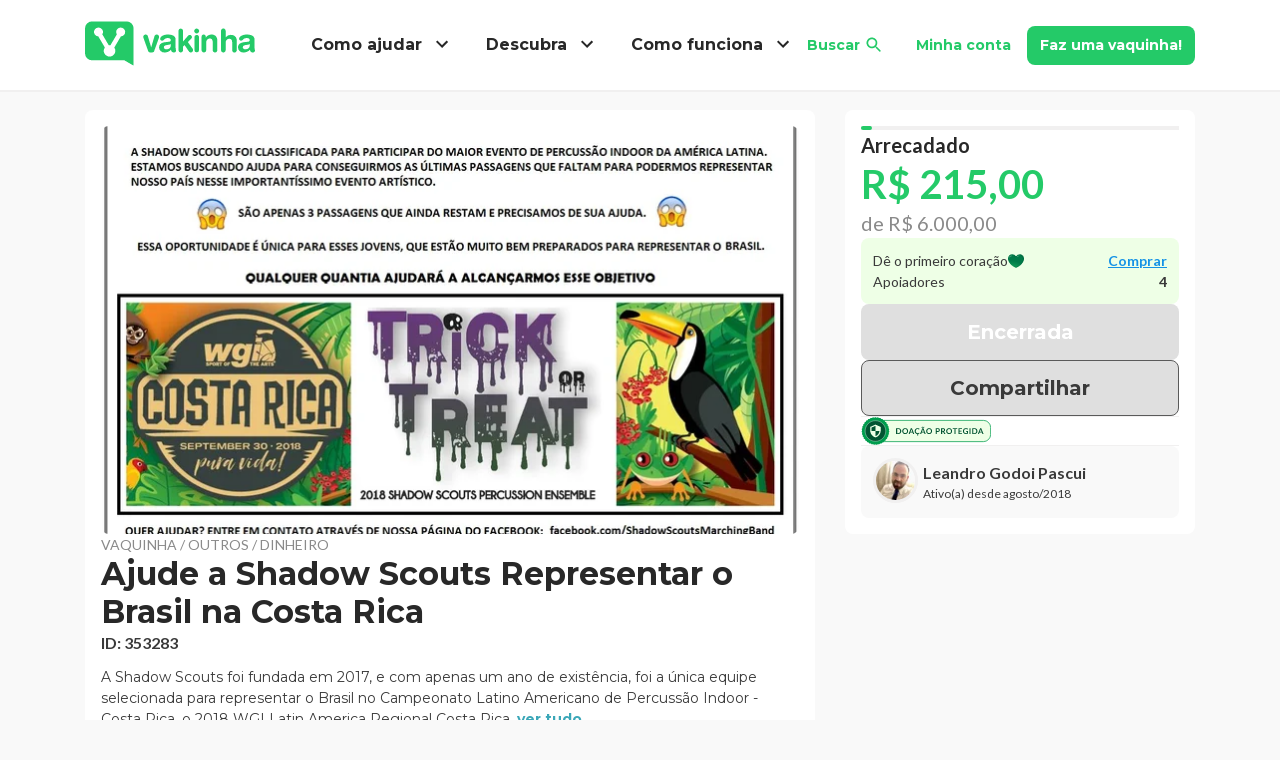

--- FILE ---
content_type: text/html; charset=utf-8
request_url: https://www.vakinha.com.br/vaquinha/ajude-a-shadow-scouts-representar-o-brasil-na-costa-rica?utm_campaign=facebook&amp;amp%3Butm_content=353283&amp;amp%3Butm_medium=button&amp;amp%3Butm_source=VkCreated
body_size: 34283
content:
<!DOCTYPE html><html lang="pt-BR"><head><title data-next-head="">Ajude a Shadow Scouts Representar o Brasil na Costa Rica | Vaquinhas online</title><meta charSet="utf-8" data-next-head=""/><meta name="viewport" content="width=device-width, initial-scale=1.0" data-next-head=""/><meta name="description" content="A vaquinha Ajude a Shadow Scouts Representar o Brasil na Costa Rica foi criada no dia 28/08/2018 na categoria Vaquinha / Outros / Dinheiro com meta de R$ 6.000,00. Ela já recebeu 4 doações. Ajude você também!" data-next-head=""/><meta name="robots" content="index, follow" data-next-head=""/><link rel="icon" href="/static/_images/favicon.ico" type="image/x-icon" data-next-head=""/><link rel="shortcut icon" href="/static/_images/favicon.ico" type="image/x-icon" data-next-head=""/><link rel="apple-touch-icon" href="/static/_images/apple-touch-icon.png" data-next-head=""/><link rel="apple-touch-icon" sizes="57x57" href="/static/_images/apple-touch-icon-57x57.png" data-next-head=""/><link rel="apple-touch-icon" sizes="72x72" href="/static/_images/apple-touch-icon-72x72.png" data-next-head=""/><link rel="apple-touch-icon" sizes="76x76" href="/static/_images/apple-touch-icon-76x76.png" data-next-head=""/><link rel="apple-touch-icon" sizes="114x114" href="/static/_images/apple-touch-icon-114x114.png" data-next-head=""/><link rel="apple-touch-icon" sizes="120x120" href="/static/_images/apple-touch-icon-120x120.png" data-next-head=""/><link rel="apple-touch-icon" sizes="144x144" href="/static/_images/apple-touch-icon-144x144.png" data-next-head=""/><link rel="apple-touch-icon" sizes="152x152" href="/static/_images/apple-touch-icon-152x152.png" data-next-head=""/><link rel="canonical" href="https://www.vakinha.com.br/vaquinha/ajude-a-shadow-scouts-representar-o-brasil-na-costa-rica" data-next-head=""/><script type="application/ld+json" data-next-head="">{"@context":"https://schema.org","@type":"Organization","name":"Vakinha","url":"https://www.vakinha.com.br","logo":"https://static.vakinha.com.br/static/v4/logo.png","description":"Milhares de pessoas arrecadam mais no Vakinha. Crie sua vaquinha grátis e conte com milhões de doadores para ajudar sua causa.","sameAs":["https://www.facebook.com/Vakinha.com.br","https://www.instagram.com/vakinha","https://www.youtube.com/channel/UCQXfS5M0UZ-3OLtC8MlgNoA"],"contactPoint":{"@type":"ContactPoint","contactType":"Atendimento ao cliente","telephone":"+55-51-3500-0299","url":"https://www.vakinha.com.br/fale-conosco","availableLanguage":"Portuguese"}}</script><link rel="preload" fetchPriority="high" href="https://static.vakinha.com.br/uploads/vakinha/image/353283/WGI_Costa_Rica.jpg?ims=700x410" as="image" data-next-head=""/><meta property="fb:app_id" content="384822005017520" data-next-head=""/><meta property="og:type" content="website" data-next-head=""/><meta property="og:url" content="/vaquinha/ajude-a-shadow-scouts-representar-o-brasil-na-costa-rica" data-next-head=""/><meta property="og:title" content="Ajude a Shadow Scouts Representar o Brasil na Costa Rica" data-next-head=""/><meta property="og:description" content="Doar faz bem e você faz a diferença! Conheça minha vaquinha: Ajude a Shadow Scouts Representar o Brasil na Costa Rica" data-next-head=""/><meta property="og:image" content="https://static.vakinha.com.br/uploads/vakinha/image/353283/WGI_Costa_Rica.jpg?ims=340x170" data-next-head=""/><meta property="og:site_name" content="Vaquinhas online | Vakinha.com.br" data-next-head=""/><script type="application/ld+json" data-next-head="">{"@context":"https://schema.org","@type":"NewsArticle","headline":"Ajude a Shadow Scouts Representar o Brasil na Costa Rica","image":["https://static.vakinha.com.br/uploads/vakinha/image/353283/WGI_Costa_Rica.jpg?ims=340x170","https://static.vakinha.com.br/uploads/vakinha/image/353283/WGI_Costa_Rica.jpg?ims=700x410"],"articleBody":"A Shadow Scouts foi fundada em 2017, e com apenas um ano de existência, foi a única equipe selecionada para representar o Brasil no Campeonato Latino Americano de Percussão Indoor - Costa Rica, o 2018 WGI Latin America Regional Costa Rica. Este evento será também uma etapa classificatória para o Campeonato Mundial de Percussão Indoor de 2019, em Dayton, Estados Unidos\r\n\r\nTodos os custos e despesas estão sendo bancados pelos próprios integrantes e professores, sem nenhuma ajuda externa, porém a data da viajem está cada dia mais próxima e precisamos finalizar alguns detalhes da viagem.\r\n\r\n\r\nNecessitamos de sua ajuda para juntos representar nosso país e com muita garra lutar para trazer o título para nosso país.\r\n","datePublished":"2018-08-28T19:12:50.314-03:00","dateModified":"2018-08-28T19:12:50.314-03:00","author":[{"@type":"Person","name":"Leandro Godoi Pascui","url":"https://vakinha.com.br/usuario/leandro-godoi-pascui"}],"publisher":{"@type":"Organization","name":"Vakinha","logo":{"@type":"ImageObject","contentUrl":"https://static.vakinha.com.br/static/v4/LOGO.png?ims=500x"}}}</script><script type="application/ld+json" data-next-head="">{"@context":"https://schema.org","@type":"DonateAction","currency":"BRL","value":215,"name":"Ajude a Shadow Scouts Representar o Brasil na Costa Rica","description":"A Shadow Scouts foi fundada em 2017, e com apenas um ano de existência, foi a única equipe selecionada para representar o Brasil no Campeonato Latino Americano de Percussão Indoor - Costa Rica, o 2018 WGI Latin America Regional Costa Rica. Este evento será também uma etapa classificatória para o Campeonato Mundial de Percussão Indoor de 2019, em Dayton, Estados Unidos\r\n\r\nTodos os custos e despesas estão sendo bancados pelos próprios integrantes e professores, sem nenhuma ajuda externa, porém a data da viajem está cada dia mais próxima e precisamos finalizar alguns detalhes da viagem.\r\n\r\n\r\nNecessitamos de sua ajuda para juntos representar nosso país e com muita garra lutar para trazer o título para nosso país.\r\n","target":{"@type":"EntryPoint","urlTemplate":"https://vakinha.com.br/vaquinha/ajude-a-shadow-scouts-representar-o-brasil-na-costa-rica"},"recipient":{"@type":"Person","name":"Leandro Godoi Pascui","url":"https://vakinha.com.br/usuario/leandro-godoi-pascui"}}</script><script type="application/ld+json" data-next-head="">{"@context":"https://schema.org","@type":"FAQPage","mainEntity":[{"@type":"Question","name":"Como ajudar Leandro Godoi Pascui?","acceptedAnswer":{"@type":"Answer","text":"Fazendo uma doação diretamente pelo Vakinha.com.br Compartilhando a vaquinha nas suas redes sociais Divulgando para amigos e familiares que possam se sensibilizar com a causa"}},{"@type":"Question","name":"Quando a vaquinha foi criada?","acceptedAnswer":{"@type":"Answer","text":"A vaquinha Ajude a Shadow Scouts Representar o Brasil na Costa Rica foi criada em 28/08/2018."}},{"@type":"Question","name":"Qual a meta da vaquinha Ajude a Shadow Scouts Representar o Brasil na Costa Rica?","acceptedAnswer":{"@type":"Answer","text":"Meta: R$ 6.000,00."}},{"@type":"Question","name":"Como posso ajudar via chave PIX?","acceptedAnswer":{"@type":"Answer","text":"Tipo de chave: E-mail. Importante: Ao fazer uma doação via PIX, entre em contato com o criador da vaquinha para informar sobre a doação, assim podemos agradecer e manter o controle das contribuições."}},{"@type":"Question","name":"Quanto a vaquinha já arrecadou?","acceptedAnswer":{"@type":"Answer","text":"Valor arrecadado: R$ 215,00 Percentual da meta: 4% Número de doadores: 4 Última atualização: 15/11/2025"}}]}</script><link rel="preload" href="/_next/static/media/b5215411e8ce7768-s.p.woff2" as="font" type="font/woff2" crossorigin="anonymous" data-next-font="size-adjust"/><link rel="preload" href="/_next/static/media/756f9c755543fe29-s.p.woff2" as="font" type="font/woff2" crossorigin="anonymous" data-next-font="size-adjust"/><link rel="preload" href="/_next/static/media/25460892714ab800-s.p.woff2" as="font" type="font/woff2" crossorigin="anonymous" data-next-font="size-adjust"/><link rel="preload" href="/_next/static/media/9364c9a9ce248cb1-s.p.woff2" as="font" type="font/woff2" crossorigin="anonymous" data-next-font="size-adjust"/><link rel="preload" href="/_next/static/media/155cae559bbd1a77-s.p.woff2" as="font" type="font/woff2" crossorigin="anonymous" data-next-font="size-adjust"/><link rel="preload" href="/_next/static/media/4de1fea1a954a5b6-s.p.woff2" as="font" type="font/woff2" crossorigin="anonymous" data-next-font="size-adjust"/><link rel="preload" href="/_next/static/media/6d664cce900333ee-s.p.woff2" as="font" type="font/woff2" crossorigin="anonymous" data-next-font="size-adjust"/><link rel="preload" href="/_next/static/media/7ff6869a1704182a-s.p.woff2" as="font" type="font/woff2" crossorigin="anonymous" data-next-font="size-adjust"/><link rel="preload" href="/_next/static/media/2fb5d94d8dca0cc5-s.p.woff2" as="font" type="font/woff2" crossorigin="anonymous" data-next-font="size-adjust"/><link rel="preload" href="/_next/static/media/904be59b21bd51cb-s.p.woff2" as="font" type="font/woff2" crossorigin="anonymous" data-next-font="size-adjust"/><link rel="preload" href="/_next/static/css/c4f8a8ee2b550d82.css" as="style"/><link rel="stylesheet" href="/_next/static/css/c4f8a8ee2b550d82.css" data-n-g=""/><link rel="preload" href="/_next/static/css/46ebe24240cb9ab7.css" as="style"/><link rel="stylesheet" href="/_next/static/css/46ebe24240cb9ab7.css" data-n-p=""/><noscript data-n-css=""></noscript><script defer="" nomodule="" src="/_next/static/chunks/polyfills-42372ed130431b0a.js"></script><script defer="" src="/_next/static/chunks/ab3c1ce5-8ce41a6821237a0f.js"></script><script defer="" src="/_next/static/chunks/1411-091ef1c33296a295.js"></script><script defer="" src="/_next/static/chunks/5919-4e3c59724b92eb0d.js"></script><script src="/_next/static/chunks/webpack-40d4dc188635af33.js" defer=""></script><script src="/_next/static/chunks/framework-3bf3afc255ee162a.js" defer=""></script><script src="/_next/static/chunks/main-d6e3d281efa712d3.js" defer=""></script><script src="/_next/static/chunks/pages/_app-fdc05f49851ca546.js" defer=""></script><script src="/_next/static/chunks/1d2671aa-bdc7602625414f6d.js" defer=""></script><script src="/_next/static/chunks/4846-9682db9b52b68e61.js" defer=""></script><script src="/_next/static/chunks/8787-815f77a84aaabeb8.js" defer=""></script><script src="/_next/static/chunks/4029-73d4f15ea421d3d0.js" defer=""></script><script src="/_next/static/chunks/339-d88d13f6a9b9c207.js" defer=""></script><script src="/_next/static/chunks/4789-8c4dc5ff2759420c.js" defer=""></script><script src="/_next/static/chunks/6082-3c78fcc4fa6a053b.js" defer=""></script><script src="/_next/static/chunks/8226-bf5d15e1c4b65f29.js" defer=""></script><script src="/_next/static/chunks/5558-460e0e9481640cbf.js" defer=""></script><script src="/_next/static/chunks/4080-54f14a992abc8c21.js" defer=""></script><script src="/_next/static/chunks/8823-9cb7206985817845.js" defer=""></script><script src="/_next/static/chunks/9980-2ee9658c1cb70fd9.js" defer=""></script><script src="/_next/static/chunks/8889-694e3fbb68fd11eb.js" defer=""></script><script src="/_next/static/chunks/3168-e8f42f3080efc574.js" defer=""></script><script src="/_next/static/chunks/989-b15e2bd5ec90965f.js" defer=""></script><script src="/_next/static/chunks/9101-d18b6ccd862f9171.js" defer=""></script><script src="/_next/static/chunks/9206-2ef7c89920deffcc.js" defer=""></script><script src="/_next/static/chunks/5378-5941cad50a3836cd.js" defer=""></script><script src="/_next/static/chunks/8352-0515d919ddfe83da.js" defer=""></script><script src="/_next/static/chunks/9965-dbe65c47dbf7f378.js" defer=""></script><script src="/_next/static/chunks/1661-4392c5572144a421.js" defer=""></script><script src="/_next/static/chunks/4293-fe9d98447ffea968.js" defer=""></script><script src="/_next/static/chunks/8850-9ea79719731a9a94.js" defer=""></script><script src="/_next/static/chunks/991-c035810633d5cd6b.js" defer=""></script><script src="/_next/static/chunks/7631-27ea998f1635eb5a.js" defer=""></script><script src="/_next/static/chunks/pages/campaign/show/show-8e49480c57c22134.js" defer=""></script><script src="/_next/static/IPfKlkyqXnMsUOS4HDNme/_buildManifest.js" defer=""></script><script src="/_next/static/IPfKlkyqXnMsUOS4HDNme/_ssgManifest.js" defer=""></script><style id="__jsx-3243365948">html{font-family:'Lato', 'Lato Fallback', arial,'Montserrat', 'Montserrat Fallback', arial}</style><style data-styled="" data-styled-version="5.3.11">.gduZIE{width:100%;padding-right:15px;padding-left:15px;margin-right:auto;margin-left:auto;}/*!sc*/
@media (min-width:576px){.gduZIE{max-width:540px;}}/*!sc*/
@media (min-width:768px){.gduZIE{max-width:720px;}}/*!sc*/
@media (min-width:992px){.gduZIE{max-width:960px;}}/*!sc*/
@media (min-width:1200px){.gduZIE{max-width:1140px;}}/*!sc*/
data-styled.g1[id="sc-aXZVg"]{content:"gduZIE,"}/*!sc*/
.eWGeoZ{display:-ms-flexbox;display:-webkit-box;display:-webkit-flex;display:-ms-flexbox;display:flex;-ms-flex-wrap:wrap;-webkit-flex-wrap:wrap;-ms-flex-wrap:wrap;flex-wrap:wrap;margin-right:-15px;margin-left:-15px;}/*!sc*/
data-styled.g2[id="sc-gEvEer"]{content:"eWGeoZ,"}/*!sc*/
.khNLdt{position:relative;width:100%;min-height:1px;padding-right:15px;padding-left:15px;}/*!sc*/
@media (min-width:992px){.khNLdt{-ms-flex:0 0 66.66666666666667%;-webkit-flex:0 0 66.66666666666667%;-ms-flex:0 0 66.66666666666667%;flex:0 0 66.66666666666667%;max-width:66.66666666666667%;}}/*!sc*/
.eTWelm{position:relative;width:100%;min-height:1px;padding-right:15px;padding-left:15px;}/*!sc*/
@media (min-width:992px){.eTWelm{-ms-flex:0 0 33.333333333333336%;-webkit-flex:0 0 33.333333333333336%;-ms-flex:0 0 33.333333333333336%;flex:0 0 33.333333333333336%;max-width:33.333333333333336%;}}/*!sc*/
.ndhfJ{position:relative;width:100%;min-height:1px;padding-right:15px;padding-left:15px;}/*!sc*/
.khhZFc{position:relative;width:100%;min-height:1px;padding-right:15px;padding-left:15px;}/*!sc*/
@media (min-width:768px){.khhZFc{-ms-flex:0 0 50%;-webkit-flex:0 0 50%;-ms-flex:0 0 50%;flex:0 0 50%;max-width:50%;}}/*!sc*/
.iYwwGg{position:relative;width:100%;min-height:1px;padding-right:15px;padding-left:15px;}/*!sc*/
@media (max-width:574px){.iYwwGg{-ms-flex:0 0 50%;-webkit-flex:0 0 50%;-ms-flex:0 0 50%;flex:0 0 50%;max-width:50%;}}/*!sc*/
@media (min-width:768px){.iYwwGg{-ms-flex:0 0 50%;-webkit-flex:0 0 50%;-ms-flex:0 0 50%;flex:0 0 50%;max-width:50%;}}/*!sc*/
.gkfyPi{position:relative;width:100%;min-height:1px;padding-right:15px;padding-left:15px;}/*!sc*/
@media (min-width:768px){.gkfyPi{-ms-flex:0 0 25%;-webkit-flex:0 0 25%;-ms-flex:0 0 25%;flex:0 0 25%;max-width:25%;}}/*!sc*/
data-styled.g3[id="sc-eqUAAy"]{content:"khNLdt,eTWelm,ndhfJ,khhZFc,iYwwGg,gkfyPi,"}/*!sc*/
html{-webkit-box-sizing:border-box;box-sizing:border-box;-ms-overflow-style:scrollbar;}/*!sc*/
*,*::before,*::after{-webkit-box-sizing:inherit;box-sizing:inherit;}/*!sc*/
data-styled.g4[id="sc-global-czSCUT1"]{content:"sc-global-czSCUT1,"}/*!sc*/
@import url('https://fonts.googleapis.com/css2?family=Lato:ital,wght@0,300;0,400;0,700;0,900;1,300;1,400;1,700;1,900&family=Montserrat:ital,wght@0,300;0,400;0,700;0,900;1,300;1,400;1,700;1,900&display=swap');/*!sc*/
.iDPPOo{font-weight:700;color:#282828;white-space:nowrap;-webkit-text-decoration:none;text-decoration:none;text-transform:none;font-family:'Montserrat','Montserrat Fallback',arial,Arial,sans-serif;}/*!sc*/
.iDPPOo *{color:#282828;}/*!sc*/
@media (min-width:768px){.iDPPOo{font-size:16px;line-height:24px;}.iDPPOo *{font-size:16px;}}/*!sc*/
@media (max-width:767px){.iDPPOo{font-size:16px;line-height:24px;}.iDPPOo *{font-size:16px;}}/*!sc*/
@import url('https://fonts.googleapis.com/css2?family=Lato:ital,wght@0,300;0,400;0,700;0,900;1,300;1,400;1,700;1,900&family=Montserrat:ital,wght@0,300;0,400;0,700;0,900;1,300;1,400;1,700;1,900&display=swap');/*!sc*/
.jgfbN{font-weight:700;color:#24ca68;-webkit-text-decoration:none;text-decoration:none;text-transform:none;font-family:'Montserrat','Montserrat Fallback',arial,Arial,sans-serif;}/*!sc*/
.jgfbN *{color:#24ca68;}/*!sc*/
@media (min-width:768px){.jgfbN{font-size:14px;line-height:21px;}.jgfbN *{font-size:14px;}}/*!sc*/
@media (max-width:767px){.jgfbN{font-size:14px;line-height:21px;}.jgfbN *{font-size:14px;}}/*!sc*/
@import url('https://fonts.googleapis.com/css2?family=Lato:ital,wght@0,300;0,400;0,700;0,900;1,300;1,400;1,700;1,900&family=Montserrat:ital,wght@0,300;0,400;0,700;0,900;1,300;1,400;1,700;1,900&display=swap');/*!sc*/
.kRpTIg{font-weight:700;color:#fff;white-space:nowrap;-webkit-text-decoration:none;text-decoration:none;text-transform:none;font-family:'Montserrat','Montserrat Fallback',arial,Arial,sans-serif;}/*!sc*/
.kRpTIg *{color:#fff;}/*!sc*/
@media (min-width:768px){.kRpTIg{font-size:14px;line-height:21px;}.kRpTIg *{font-size:14px;}}/*!sc*/
@media (max-width:767px){.kRpTIg{font-size:14px;line-height:21px;}.kRpTIg *{font-size:14px;}}/*!sc*/
@import url('https://fonts.googleapis.com/css2?family=Lato:ital,wght@0,300;0,400;0,700;0,900;1,300;1,400;1,700;1,900&family=Montserrat:ital,wght@0,300;0,400;0,700;0,900;1,300;1,400;1,700;1,900&display=swap');/*!sc*/
.jCjieJ{font-weight:400;color:#8a8a8a;-webkit-text-decoration:none;text-decoration:none;text-transform:uppercase;font-family:'Lato','Lato Fallback',arial,Arial,sans-serif;}/*!sc*/
.jCjieJ *{color:#8a8a8a;}/*!sc*/
@media (min-width:768px){.jCjieJ{font-size:14px;line-height:21px;}.jCjieJ *{font-size:14px;}}/*!sc*/
@media (max-width:767px){.jCjieJ{font-size:10px;line-height:15px;}.jCjieJ *{font-size:10px;}}/*!sc*/
@import url('https://fonts.googleapis.com/css2?family=Lato:ital,wght@0,300;0,400;0,700;0,900;1,300;1,400;1,700;1,900&family=Montserrat:ital,wght@0,300;0,400;0,700;0,900;1,300;1,400;1,700;1,900&display=swap');/*!sc*/
.eMKAgq{margin:0;font-weight:700;color:#282828;-webkit-text-decoration:none;text-decoration:none;text-transform:none;font-family:'Montserrat','Montserrat Fallback',arial,Arial,sans-serif;}/*!sc*/
.eMKAgq *{color:#282828;}/*!sc*/
@media (min-width:768px){.eMKAgq{font-size:32px;line-height:38.4px;}.eMKAgq *{font-size:32px;}}/*!sc*/
@media (max-width:767px){.eMKAgq{font-size:24px;line-height:28.799999999999997px;}.eMKAgq *{font-size:24px;}}/*!sc*/
@import url('https://fonts.googleapis.com/css2?family=Lato:ital,wght@0,300;0,400;0,700;0,900;1,300;1,400;1,700;1,900&family=Montserrat:ital,wght@0,300;0,400;0,700;0,900;1,300;1,400;1,700;1,900&display=swap');/*!sc*/
.gBNkAM{font-weight:700;color:#3a3a3a;-webkit-text-decoration:none;text-decoration:none;text-transform:none;font-family:'Lato','Lato Fallback',arial,Arial,sans-serif;}/*!sc*/
.gBNkAM *{color:#3a3a3a;}/*!sc*/
@media (min-width:768px){.gBNkAM{font-size:16px;line-height:24px;}.gBNkAM *{font-size:16px;}}/*!sc*/
@media (max-width:767px){.gBNkAM{font-size:14px;line-height:21px;}.gBNkAM *{font-size:14px;}}/*!sc*/
@import url('https://fonts.googleapis.com/css2?family=Lato:ital,wght@0,300;0,400;0,700;0,900;1,300;1,400;1,700;1,900&family=Montserrat:ital,wght@0,300;0,400;0,700;0,900;1,300;1,400;1,700;1,900&display=swap');/*!sc*/
.dlBwvE{font-weight:400;color:#3a3a3a;-webkit-text-decoration:none;text-decoration:none;text-transform:none;font-family:'Montserrat','Montserrat Fallback',arial,Arial,sans-serif;}/*!sc*/
.dlBwvE *{color:#3a3a3a;}/*!sc*/
@media (min-width:768px){.dlBwvE{font-size:14px;line-height:21px;}.dlBwvE *{font-size:14px;}}/*!sc*/
@media (max-width:767px){.dlBwvE{font-size:12px;line-height:18px;}.dlBwvE *{font-size:12px;}}/*!sc*/
@import url('https://fonts.googleapis.com/css2?family=Lato:ital,wght@0,300;0,400;0,700;0,900;1,300;1,400;1,700;1,900&family=Montserrat:ital,wght@0,300;0,400;0,700;0,900;1,300;1,400;1,700;1,900&display=swap');/*!sc*/
.jKFlAz{font-weight:700;color:#3BA7B8;-webkit-text-decoration:none;text-decoration:none;text-transform:none;font-family:'Montserrat','Montserrat Fallback',arial,Arial,sans-serif;cursor:pointer;}/*!sc*/
.jKFlAz *{color:#3BA7B8;}/*!sc*/
@media (min-width:768px){.jKFlAz{font-size:14px;line-height:21px;}.jKFlAz *{font-size:14px;}}/*!sc*/
@media (max-width:767px){.jKFlAz{font-size:12px;line-height:18px;}.jKFlAz *{font-size:12px;}}/*!sc*/
@import url('https://fonts.googleapis.com/css2?family=Lato:ital,wght@0,300;0,400;0,700;0,900;1,300;1,400;1,700;1,900&family=Montserrat:ital,wght@0,300;0,400;0,700;0,900;1,300;1,400;1,700;1,900&display=swap');/*!sc*/
.bvrBZr{font-weight:700;color:#24ca68;white-space:nowrap;-webkit-text-decoration:none;text-decoration:none;text-transform:none;font-family:'Montserrat','Montserrat Fallback',arial,Arial,sans-serif;}/*!sc*/
.bvrBZr *{color:#24ca68;}/*!sc*/
@media (min-width:768px){.bvrBZr{font-size:18px;line-height:27px;}.bvrBZr *{font-size:18px;}}/*!sc*/
@media (max-width:767px){.bvrBZr{font-size:16px;line-height:24px;}.bvrBZr *{font-size:16px;}}/*!sc*/
@import url('https://fonts.googleapis.com/css2?family=Lato:ital,wght@0,300;0,400;0,700;0,900;1,300;1,400;1,700;1,900&family=Montserrat:ital,wght@0,300;0,400;0,700;0,900;1,300;1,400;1,700;1,900&display=swap');/*!sc*/
.fGoREw{font-weight:400;color:#282828;white-space:nowrap;-webkit-text-decoration:none;text-decoration:none;text-transform:none;font-family:'Montserrat','Montserrat Fallback',arial,Arial,sans-serif;}/*!sc*/
.fGoREw *{color:#282828;}/*!sc*/
@media (min-width:768px){.fGoREw{font-size:18px;line-height:27px;}.fGoREw *{font-size:18px;}}/*!sc*/
@media (max-width:767px){.fGoREw{font-size:16px;line-height:24px;}.fGoREw *{font-size:16px;}}/*!sc*/
@import url('https://fonts.googleapis.com/css2?family=Lato:ital,wght@0,300;0,400;0,700;0,900;1,300;1,400;1,700;1,900&family=Montserrat:ital,wght@0,300;0,400;0,700;0,900;1,300;1,400;1,700;1,900&display=swap');/*!sc*/
.TSXcW{font-weight:400;color:#3a3a3a;-webkit-text-decoration:none;text-decoration:none;text-transform:none;font-family:'Lato','Lato Fallback',arial,Arial,sans-serif;}/*!sc*/
.TSXcW *{color:#3a3a3a;}/*!sc*/
@media (min-width:768px){.TSXcW{font-size:14px;line-height:21px;}.TSXcW *{font-size:14px;}}/*!sc*/
@media (max-width:767px){.TSXcW{font-size:14px;line-height:21px;}.TSXcW *{font-size:14px;}}/*!sc*/
@import url('https://fonts.googleapis.com/css2?family=Lato:ital,wght@0,300;0,400;0,700;0,900;1,300;1,400;1,700;1,900&family=Montserrat:ital,wght@0,300;0,400;0,700;0,900;1,300;1,400;1,700;1,900&display=swap');/*!sc*/
.dpfife{font-weight:700;color:#282828;-webkit-text-decoration:none;text-decoration:none;text-transform:none;font-family:'Montserrat','Montserrat Fallback',arial,Arial,sans-serif;}/*!sc*/
.dpfife *{color:#282828;}/*!sc*/
@media (min-width:768px){.dpfife{font-size:18px;line-height:27px;}.dpfife *{font-size:18px;}}/*!sc*/
@media (max-width:767px){.dpfife{font-size:16px;line-height:24px;}.dpfife *{font-size:16px;}}/*!sc*/
@import url('https://fonts.googleapis.com/css2?family=Lato:ital,wght@0,300;0,400;0,700;0,900;1,300;1,400;1,700;1,900&family=Montserrat:ital,wght@0,300;0,400;0,700;0,900;1,300;1,400;1,700;1,900&display=swap');/*!sc*/
.dXzKpF{font-weight:700;color:#282828;-webkit-text-decoration:none;text-decoration:none;text-transform:none;font-family:'Lato','Lato Fallback',arial,Arial,sans-serif;}/*!sc*/
.dXzKpF *{color:#282828;}/*!sc*/
@media (min-width:768px){.dXzKpF{font-size:20px;line-height:30px;}.dXzKpF *{font-size:20px;}}/*!sc*/
@media (max-width:767px){.dXzKpF{font-size:20px;line-height:30px;}.dXzKpF *{font-size:20px;}}/*!sc*/
@import url('https://fonts.googleapis.com/css2?family=Lato:ital,wght@0,300;0,400;0,700;0,900;1,300;1,400;1,700;1,900&family=Montserrat:ital,wght@0,300;0,400;0,700;0,900;1,300;1,400;1,700;1,900&display=swap');/*!sc*/
.kWIkzW{font-weight:700;color:#24ca68;-webkit-text-decoration:none;text-decoration:none;text-transform:none;font-family:'Lato','Lato Fallback',arial,Arial,sans-serif;}/*!sc*/
.kWIkzW *{color:#24ca68;}/*!sc*/
@media (min-width:768px){.kWIkzW{font-size:40px;line-height:48px;}.kWIkzW *{font-size:40px;}}/*!sc*/
@media (max-width:767px){.kWIkzW{font-size:20px;line-height:30px;}.kWIkzW *{font-size:20px;}}/*!sc*/
@import url('https://fonts.googleapis.com/css2?family=Lato:ital,wght@0,300;0,400;0,700;0,900;1,300;1,400;1,700;1,900&family=Montserrat:ital,wght@0,300;0,400;0,700;0,900;1,300;1,400;1,700;1,900&display=swap');/*!sc*/
.ewoObz{font-weight:400;color:#8a8a8a;-webkit-text-decoration:none;text-decoration:none;text-transform:none;font-family:'Lato','Lato Fallback',arial,Arial,sans-serif;}/*!sc*/
.ewoObz *{color:#8a8a8a;}/*!sc*/
@media (min-width:768px){.ewoObz{font-size:20px;line-height:30px;}.ewoObz *{font-size:20px;}}/*!sc*/
@media (max-width:767px){.ewoObz{font-size:16px;line-height:24px;}.ewoObz *{font-size:16px;}}/*!sc*/
@import url('https://fonts.googleapis.com/css2?family=Lato:ital,wght@0,300;0,400;0,700;0,900;1,300;1,400;1,700;1,900&family=Montserrat:ital,wght@0,300;0,400;0,700;0,900;1,300;1,400;1,700;1,900&display=swap');/*!sc*/
.iPSKBg{font-weight:400;color:#3a3a3a;-webkit-text-decoration:none;text-decoration:none;text-transform:none;font-family:'Lato','Lato Fallback',arial,Arial,sans-serif;}/*!sc*/
.iPSKBg *{color:#3a3a3a;}/*!sc*/
@media (min-width:768px){.iPSKBg{font-size:14px;line-height:21px;}.iPSKBg *{font-size:14px;}}/*!sc*/
@media (max-width:767px){.iPSKBg{font-size:12px;line-height:18px;}.iPSKBg *{font-size:12px;}}/*!sc*/
@import url('https://fonts.googleapis.com/css2?family=Lato:ital,wght@0,300;0,400;0,700;0,900;1,300;1,400;1,700;1,900&family=Montserrat:ital,wght@0,300;0,400;0,700;0,900;1,300;1,400;1,700;1,900&display=swap');/*!sc*/
.fWQcLj{font-weight:700;color:#1492E6;-webkit-text-decoration:underline;text-decoration:underline;text-transform:none;font-family:'Lato','Lato Fallback',arial,Arial,sans-serif;}/*!sc*/
.fWQcLj *{color:#1492E6;}/*!sc*/
@media (min-width:768px){.fWQcLj{font-size:14px;line-height:21px;}.fWQcLj *{font-size:14px;}}/*!sc*/
@media (max-width:767px){.fWQcLj{font-size:12px;line-height:18px;}.fWQcLj *{font-size:12px;}}/*!sc*/
@import url('https://fonts.googleapis.com/css2?family=Lato:ital,wght@0,300;0,400;0,700;0,900;1,300;1,400;1,700;1,900&family=Montserrat:ital,wght@0,300;0,400;0,700;0,900;1,300;1,400;1,700;1,900&display=swap');/*!sc*/
.goucQz{font-weight:700;color:#3a3a3a;-webkit-text-decoration:none;text-decoration:none;text-transform:none;font-family:'Lato','Lato Fallback',arial,Arial,sans-serif;}/*!sc*/
.goucQz *{color:#3a3a3a;}/*!sc*/
@media (min-width:768px){.goucQz{font-size:14px;line-height:21px;}.goucQz *{font-size:14px;}}/*!sc*/
@media (max-width:767px){.goucQz{font-size:12px;line-height:18px;}.goucQz *{font-size:12px;}}/*!sc*/
@import url('https://fonts.googleapis.com/css2?family=Lato:ital,wght@0,300;0,400;0,700;0,900;1,300;1,400;1,700;1,900&family=Montserrat:ital,wght@0,300;0,400;0,700;0,900;1,300;1,400;1,700;1,900&display=swap');/*!sc*/
.hXGXXh{font-weight:700;color:#fff;-webkit-text-decoration:none;text-decoration:none;text-transform:none;font-family:'Montserrat','Montserrat Fallback',arial,Arial,sans-serif;}/*!sc*/
.hXGXXh *{color:#fff;}/*!sc*/
@media (min-width:768px){.hXGXXh{font-size:20px;line-height:30px;}.hXGXXh *{font-size:20px;}}/*!sc*/
@media (max-width:767px){.hXGXXh{font-size:20px;line-height:30px;}.hXGXXh *{font-size:20px;}}/*!sc*/
@import url('https://fonts.googleapis.com/css2?family=Lato:ital,wght@0,300;0,400;0,700;0,900;1,300;1,400;1,700;1,900&family=Montserrat:ital,wght@0,300;0,400;0,700;0,900;1,300;1,400;1,700;1,900&display=swap');/*!sc*/
.IPZdF{font-weight:700;color:#3a3a3a;-webkit-text-decoration:none;text-decoration:none;text-transform:none;font-family:'Montserrat','Montserrat Fallback',arial,Arial,sans-serif;}/*!sc*/
.IPZdF *{color:#3a3a3a;}/*!sc*/
@media (min-width:768px){.IPZdF{font-size:20px;line-height:30px;}.IPZdF *{font-size:20px;}}/*!sc*/
@media (max-width:767px){.IPZdF{font-size:20px;line-height:30px;}.IPZdF *{font-size:20px;}}/*!sc*/
@import url('https://fonts.googleapis.com/css2?family=Lato:ital,wght@0,300;0,400;0,700;0,900;1,300;1,400;1,700;1,900&family=Montserrat:ital,wght@0,300;0,400;0,700;0,900;1,300;1,400;1,700;1,900&display=swap');/*!sc*/
.jLCljf{font-weight:700;color:#3a3a3a;-webkit-text-decoration:none;text-decoration:none;text-transform:none;font-family:lato,Arial,sans-serif;}/*!sc*/
.jLCljf *{color:#3a3a3a;}/*!sc*/
@media (min-width:768px){.jLCljf{font-size:16px;line-height:24px;}.jLCljf *{font-size:16px;}}/*!sc*/
@media (max-width:767px){.jLCljf{font-size:12px;line-height:18px;}.jLCljf *{font-size:12px;}}/*!sc*/
@import url('https://fonts.googleapis.com/css2?family=Lato:ital,wght@0,300;0,400;0,700;0,900;1,300;1,400;1,700;1,900&family=Montserrat:ital,wght@0,300;0,400;0,700;0,900;1,300;1,400;1,700;1,900&display=swap');/*!sc*/
.byHNhP{font-weight:400;color:#3a3a3a;-webkit-text-decoration:none;text-decoration:none;text-transform:none;font-family:lato,Arial,sans-serif;}/*!sc*/
.byHNhP *{color:#3a3a3a;}/*!sc*/
@media (min-width:768px){.byHNhP{font-size:12px;line-height:18px;}.byHNhP *{font-size:12px;}}/*!sc*/
@media (max-width:767px){.byHNhP{font-size:12px;line-height:18px;}.byHNhP *{font-size:12px;}}/*!sc*/
@import url('https://fonts.googleapis.com/css2?family=Lato:ital,wght@0,300;0,400;0,700;0,900;1,300;1,400;1,700;1,900&family=Montserrat:ital,wght@0,300;0,400;0,700;0,900;1,300;1,400;1,700;1,900&display=swap');/*!sc*/
.hUByyi{font-weight:400;color:#282828;-webkit-text-decoration:none;text-decoration:none;text-transform:none;font-family:'Lato','Lato Fallback',arial,Arial,sans-serif;}/*!sc*/
.hUByyi *{color:#282828;}/*!sc*/
@media (min-width:768px){.hUByyi{font-size:16px;line-height:24px;}.hUByyi *{font-size:16px;}}/*!sc*/
@media (max-width:767px){.hUByyi{font-size:16px;line-height:24px;}.hUByyi *{font-size:16px;}}/*!sc*/
@import url('https://fonts.googleapis.com/css2?family=Lato:ital,wght@0,300;0,400;0,700;0,900;1,300;1,400;1,700;1,900&family=Montserrat:ital,wght@0,300;0,400;0,700;0,900;1,300;1,400;1,700;1,900&display=swap');/*!sc*/
.fGcqIG{font-weight:400;color:#8a8a8a;-webkit-text-decoration:none;text-decoration:none;text-transform:none;font-family:'Lato','Lato Fallback',arial,Arial,sans-serif;}/*!sc*/
.fGcqIG *{color:#8a8a8a;}/*!sc*/
@media (min-width:768px){.fGcqIG{font-size:12px;line-height:18px;}.fGcqIG *{font-size:12px;}}/*!sc*/
@media (max-width:767px){.fGcqIG{font-size:12px;line-height:18px;}.fGcqIG *{font-size:12px;}}/*!sc*/
@import url('https://fonts.googleapis.com/css2?family=Lato:ital,wght@0,300;0,400;0,700;0,900;1,300;1,400;1,700;1,900&family=Montserrat:ital,wght@0,300;0,400;0,700;0,900;1,300;1,400;1,700;1,900&display=swap');/*!sc*/
.bVrSfe{font-weight:400;color:#fff;-webkit-text-decoration:none;text-decoration:none;text-transform:none;font-family:'Lato','Lato Fallback',arial,Arial,sans-serif;}/*!sc*/
.bVrSfe *{color:#fff;}/*!sc*/
@media (min-width:768px){.bVrSfe{font-size:16px;line-height:24px;}.bVrSfe *{font-size:16px;}}/*!sc*/
@media (max-width:767px){.bVrSfe{font-size:16px;line-height:24px;}.bVrSfe *{font-size:16px;}}/*!sc*/
@import url('https://fonts.googleapis.com/css2?family=Lato:ital,wght@0,300;0,400;0,700;0,900;1,300;1,400;1,700;1,900&family=Montserrat:ital,wght@0,300;0,400;0,700;0,900;1,300;1,400;1,700;1,900&display=swap');/*!sc*/
.dYbDsS{margin:0;font-weight:700;color:#009d4e;-webkit-text-decoration:none;text-decoration:none;text-transform:none;font-family:'Lato','Lato Fallback',arial,Arial,sans-serif;}/*!sc*/
.dYbDsS *{color:#009d4e;}/*!sc*/
@media (min-width:768px){.dYbDsS{font-size:16px;line-height:24px;}.dYbDsS *{font-size:16px;}}/*!sc*/
@media (max-width:767px){.dYbDsS{font-size:16px;line-height:24px;}.dYbDsS *{font-size:16px;}}/*!sc*/
@import url('https://fonts.googleapis.com/css2?family=Lato:ital,wght@0,300;0,400;0,700;0,900;1,300;1,400;1,700;1,900&family=Montserrat:ital,wght@0,300;0,400;0,700;0,900;1,300;1,400;1,700;1,900&display=swap');/*!sc*/
.dbiAsa{font-weight:400;color:#fff;-webkit-text-decoration:none;text-decoration:none;text-transform:none;font-family:'Lato','Lato Fallback',arial,Arial,sans-serif;}/*!sc*/
.dbiAsa *{color:#fff;}/*!sc*/
@media (min-width:768px){.dbiAsa{font-size:12px;line-height:18px;}.dbiAsa *{font-size:12px;}}/*!sc*/
@media (max-width:767px){.dbiAsa{font-size:12px;line-height:18px;}.dbiAsa *{font-size:12px;}}/*!sc*/
@import url('https://fonts.googleapis.com/css2?family=Lato:ital,wght@0,300;0,400;0,700;0,900;1,300;1,400;1,700;1,900&family=Montserrat:ital,wght@0,300;0,400;0,700;0,900;1,300;1,400;1,700;1,900&display=swap');/*!sc*/
.iZiXAq{font-weight:400;color:#dfdfdf;-webkit-text-decoration:none;text-decoration:none;text-transform:none;font-family:'Lato','Lato Fallback',arial,Arial,sans-serif;}/*!sc*/
.iZiXAq *{color:#dfdfdf;}/*!sc*/
@media (min-width:768px){.iZiXAq{font-size:12px;line-height:18px;}.iZiXAq *{font-size:12px;}}/*!sc*/
@media (max-width:767px){.iZiXAq{font-size:12px;line-height:18px;}.iZiXAq *{font-size:12px;}}/*!sc*/
data-styled.g5[id="sc-fqkvVR"]{content:"iDPPOo,jgfbN,kRpTIg,jCjieJ,eMKAgq,gBNkAM,dlBwvE,jKFlAz,bvrBZr,fGoREw,TSXcW,dpfife,dXzKpF,kWIkzW,ewoObz,iPSKBg,fWQcLj,goucQz,hXGXXh,IPZdF,jLCljf,byHNhP,hUByyi,fGcqIG,bVrSfe,dYbDsS,dbiAsa,iZiXAq,"}/*!sc*/
.bluXAf{width:100%;height:1px;background-color:#f1f0f0;margin:0px;}/*!sc*/
data-styled.g11[id="sc-imWYAI"]{content:"bluXAf,"}/*!sc*/
.jBFGhI{background-color:#fff;display:-webkit-box;display:-webkit-flex;display:-ms-flexbox;display:flex;width:unset;-webkit-align-items:center;-webkit-box-align:center;-ms-flex-align:center;align-items:center;}/*!sc*/
@media (min-width:992px){.jBFGhI{padding:0px;-webkit-column-gap:0px;column-gap:0px;row-gap:0px;}}/*!sc*/
@media (max-width:991px){.jBFGhI{padding:0px;-webkit-column-gap:0px;column-gap:0px;row-gap:0px;}}/*!sc*/
.gQcDzN{display:-webkit-box;display:-webkit-flex;display:-ms-flexbox;display:flex;width:unset;-webkit-align-items:center;-webkit-box-align:center;-ms-flex-align:center;align-items:center;}/*!sc*/
@media (min-width:992px){.gQcDzN{padding:0px;-webkit-column-gap:0px;column-gap:0px;row-gap:0px;}}/*!sc*/
@media (max-width:991px){.gQcDzN{padding:0px;-webkit-column-gap:0px;column-gap:0px;row-gap:0px;}}/*!sc*/
.bRFpzr{display:-webkit-box;display:-webkit-flex;display:-ms-flexbox;display:flex;width:unset;-webkit-box-pack:end;-webkit-justify-content:flex-end;-ms-flex-pack:end;justify-content:flex-end;-webkit-align-items:center;-webkit-box-align:center;-ms-flex-align:center;align-items:center;}/*!sc*/
@media (min-width:992px){.bRFpzr{padding:0px;-webkit-column-gap:0px;column-gap:0px;row-gap:0px;}}/*!sc*/
@media (max-width:991px){.bRFpzr{padding:0px;-webkit-column-gap:0px;column-gap:0px;row-gap:0px;}}/*!sc*/
.gVWQMZ{display:-webkit-box;display:-webkit-flex;display:-ms-flexbox;display:flex;width:unset;-webkit-align-items:center;-webkit-box-align:center;-ms-flex-align:center;align-items:center;}/*!sc*/
@media (min-width:992px){.gVWQMZ{padding:0px 16px 0px 0px;-webkit-column-gap:0px;column-gap:0px;row-gap:0px;}}/*!sc*/
@media (max-width:991px){.gVWQMZ{padding:0px 16px 0px 0px;-webkit-column-gap:0px;column-gap:0px;row-gap:0px;}}/*!sc*/
@media (min-width:992px){.eeOnwx{padding:0px;-webkit-column-gap:0px;column-gap:0px;row-gap:0px;}}/*!sc*/
@media (max-width:991px){.eeOnwx{padding:0px;-webkit-column-gap:0px;column-gap:0px;row-gap:0px;}}/*!sc*/
.eAHZBF{display:-webkit-box;display:-webkit-flex;display:-ms-flexbox;display:flex;width:unset;-webkit-align-items:center;-webkit-box-align:center;-ms-flex-align:center;align-items:center;}/*!sc*/
@media (min-width:992px){.eAHZBF{padding:0px 0px 0px 56px;-webkit-column-gap:0px;column-gap:0px;row-gap:0px;}}/*!sc*/
@media (max-width:991px){.eAHZBF{padding:0px 0px 0px 56px;-webkit-column-gap:0px;column-gap:0px;row-gap:0px;}}/*!sc*/
.jplzop{cursor:pointer;display:-webkit-box;display:-webkit-flex;display:-ms-flexbox;display:flex;width:unset;}/*!sc*/
@media (min-width:992px){.jplzop{padding:0px 16px 0px 0px;-webkit-column-gap:0px;column-gap:0px;row-gap:0px;}}/*!sc*/
@media (max-width:991px){.jplzop{padding:0px 16px 0px 0px;-webkit-column-gap:0px;column-gap:0px;row-gap:0px;}}/*!sc*/
@media (min-width:992px){.gOgoPR{padding:0px 0px 0px 8px;-webkit-column-gap:0px;column-gap:0px;row-gap:0px;}}/*!sc*/
@media (max-width:991px){.gOgoPR{padding:0px 0px 0px 8px;-webkit-column-gap:0px;column-gap:0px;row-gap:0px;}}/*!sc*/
.eKqQax{cursor:pointer;display:-webkit-box;display:-webkit-flex;display:-ms-flexbox;display:flex;width:unset;}/*!sc*/
@media (min-width:992px){.eKqQax{padding:0px 16px;-webkit-column-gap:0px;column-gap:0px;row-gap:0px;}}/*!sc*/
@media (max-width:991px){.eKqQax{padding:0px 16px;-webkit-column-gap:0px;column-gap:0px;row-gap:0px;}}/*!sc*/
.bkzbop{cursor:pointer;display:-webkit-box;display:-webkit-flex;display:-ms-flexbox;display:flex;width:unset;}/*!sc*/
@media (min-width:992px){.bkzbop{padding:0px 0px 0px 16px;-webkit-column-gap:0px;column-gap:0px;row-gap:0px;}}/*!sc*/
@media (max-width:991px){.bkzbop{padding:0px 0px 0px 16px;-webkit-column-gap:0px;column-gap:0px;row-gap:0px;}}/*!sc*/
.drUFBp{cursor:pointer;display:-webkit-box;display:-webkit-flex;display:-ms-flexbox;display:flex;width:unset;-webkit-align-items:center;-webkit-box-align:center;-ms-flex-align:center;align-items:center;}/*!sc*/
@media (min-width:992px){.drUFBp{padding:0px;-webkit-column-gap:0px;column-gap:0px;row-gap:0px;}}/*!sc*/
@media (max-width:991px){.drUFBp{padding:0px;-webkit-column-gap:0px;column-gap:0px;row-gap:0px;}}/*!sc*/
.jWQFrJ{display:-webkit-box;display:-webkit-flex;display:-ms-flexbox;display:flex;width:unset;}/*!sc*/
@media (min-width:992px){.jWQFrJ{padding:0px 16px 0px 32px;-webkit-column-gap:0px;column-gap:0px;row-gap:0px;}}/*!sc*/
@media (max-width:991px){.jWQFrJ{padding:0px 16px 0px 32px;-webkit-column-gap:0px;column-gap:0px;row-gap:0px;}}/*!sc*/
.bHCXMf{background-color:#fff;display:-webkit-box;display:-webkit-flex;display:-ms-flexbox;display:flex;width:unset;-webkit-flex-direction:column;-ms-flex-direction:column;flex-direction:column;}/*!sc*/
@media (min-width:992px){.bHCXMf{padding:16px;-webkit-column-gap:0px;column-gap:0px;row-gap:24px;}}/*!sc*/
@media (max-width:991px){.bHCXMf{padding:16px;-webkit-column-gap:0px;column-gap:0px;row-gap:16px;}}/*!sc*/
@media screen and (min-width:768px){.bHCXMf{border-radius:8px;}}/*!sc*/
@media screen and (max-width:767px){.bHCXMf{border-radius:8px;}}/*!sc*/
@media screen and (max-width:767px){.bHCXMf{-webkit-flex-direction:column;-ms-flex-direction:column;flex-direction:column;}}/*!sc*/
.ipNbup{cursor:pointer;}/*!sc*/
@media (min-width:992px){.ipNbup{padding:0px;-webkit-column-gap:0px;column-gap:0px;row-gap:0px;}}/*!sc*/
@media (max-width:991px){.ipNbup{padding:0px;-webkit-column-gap:0px;column-gap:0px;row-gap:0px;}}/*!sc*/
.eVMiPe{display:-webkit-box;display:-webkit-flex;display:-ms-flexbox;display:flex;width:unset;-webkit-flex-direction:column;-ms-flex-direction:column;flex-direction:column;}/*!sc*/
@media (min-width:992px){.eVMiPe{padding:0px;-webkit-column-gap:0px;column-gap:0px;row-gap:8px;}}/*!sc*/
@media (max-width:991px){.eVMiPe{padding:0px;-webkit-column-gap:0px;column-gap:0px;row-gap:8px;}}/*!sc*/
@media screen and (max-width:767px){.eVMiPe{-webkit-flex-direction:column;-ms-flex-direction:column;flex-direction:column;}}/*!sc*/
.eejGPp{display:-webkit-box;display:-webkit-flex;display:-ms-flexbox;display:flex;width:unset;-webkit-box-pack:justify;-webkit-justify-content:space-between;-ms-flex-pack:justify;justify-content:space-between;-webkit-align-items:center;-webkit-box-align:center;-ms-flex-align:center;align-items:center;}/*!sc*/
@media (min-width:992px){.eejGPp{padding:0px;-webkit-column-gap:0px;column-gap:0px;row-gap:0px;}}/*!sc*/
@media (max-width:991px){.eejGPp{padding:0px;-webkit-column-gap:0px;column-gap:0px;row-gap:0px;}}/*!sc*/
.gZcHyB{display:-webkit-box;display:-webkit-flex;display:-ms-flexbox;display:flex;width:unset;-webkit-align-items:center;-webkit-box-align:center;-ms-flex-align:center;align-items:center;}/*!sc*/
@media (min-width:992px){.gZcHyB{padding:8px 0px 0px;-webkit-column-gap:0px;column-gap:0px;row-gap:0px;}}/*!sc*/
@media (max-width:991px){.gZcHyB{padding:8px 0px 0px;-webkit-column-gap:0px;column-gap:0px;row-gap:0px;}}/*!sc*/
@media (min-width:992px){.ejFhsd{padding:4px 0px 0px;-webkit-column-gap:0px;column-gap:0px;row-gap:0px;}}/*!sc*/
@media (max-width:991px){.ejFhsd{padding:0px;-webkit-column-gap:0px;column-gap:0px;row-gap:0px;}}/*!sc*/
.dpcKDy{width:100%;display:-webkit-box;display:-webkit-flex;display:-ms-flexbox;display:flex;width:unset;-webkit-box-pack:justify;-webkit-justify-content:space-between;-ms-flex-pack:justify;justify-content:space-between;}/*!sc*/
@media (min-width:992px){.dpcKDy{padding:0px;-webkit-column-gap:0px;column-gap:0px;row-gap:0px;}}/*!sc*/
@media (max-width:991px){.dpcKDy{padding:0px;-webkit-column-gap:0px;column-gap:0px;row-gap:0px;}}/*!sc*/
@media (min-width:992px){.fSIAwh{padding:24px 0px 0px;-webkit-column-gap:0px;column-gap:0px;row-gap:0px;}}/*!sc*/
@media (max-width:991px){.fSIAwh{padding:24px 0px 0px;-webkit-column-gap:0px;column-gap:0px;row-gap:0px;}}/*!sc*/
.dXiUvh{background-color:#fff;}/*!sc*/
@media (min-width:992px){.dXiUvh{padding:16px;-webkit-column-gap:0px;column-gap:0px;row-gap:0px;}}/*!sc*/
@media (max-width:991px){.dXiUvh{padding:16px;-webkit-column-gap:0px;column-gap:0px;row-gap:0px;}}/*!sc*/
@media screen and (min-width:768px){.dXiUvh{border-radius:8px;}}/*!sc*/
@media screen and (max-width:767px){.dXiUvh{border-radius:8px;}}/*!sc*/
@media (min-width:992px){.jLJdPB{padding:16px 0px;-webkit-column-gap:0px;column-gap:0px;row-gap:0px;}}/*!sc*/
@media (max-width:991px){.jLJdPB{padding:16px 0px;-webkit-column-gap:0px;column-gap:0px;row-gap:0px;}}/*!sc*/
@media (min-width:992px){.eVozhJ{padding:32px 0px 16px;-webkit-column-gap:0px;column-gap:0px;row-gap:0px;}}/*!sc*/
@media (max-width:991px){.eVozhJ{padding:32px 0px 16px;-webkit-column-gap:0px;column-gap:0px;row-gap:0px;}}/*!sc*/
.bUQuNq{background-color:#fff;}/*!sc*/
@media (min-width:992px){.bUQuNq{padding:0px;-webkit-column-gap:0px;column-gap:0px;row-gap:0px;}}/*!sc*/
@media (max-width:991px){.bUQuNq{padding:0px 0px 16px;-webkit-column-gap:0px;column-gap:0px;row-gap:0px;}}/*!sc*/
@media screen and (min-width:768px){.bUQuNq{border-radius:8px;}}/*!sc*/
@media screen and (max-width:767px){.bUQuNq{border-radius:8px;}}/*!sc*/
.hTitAO{display:-webkit-box;display:-webkit-flex;display:-ms-flexbox;display:flex;width:unset;-webkit-flex-direction:column;-ms-flex-direction:column;flex-direction:column;}/*!sc*/
@media (min-width:992px){.hTitAO{padding:16px;-webkit-column-gap:0px;column-gap:0px;row-gap:16px;}}/*!sc*/
@media (max-width:991px){.hTitAO{padding:0px 16px;-webkit-column-gap:0px;column-gap:0px;row-gap:16px;}}/*!sc*/
@media screen and (max-width:767px){.hTitAO{-webkit-flex-direction:column;-ms-flex-direction:column;flex-direction:column;}}/*!sc*/
.klYAmO{display:-webkit-box;display:-webkit-flex;display:-ms-flexbox;display:flex;width:unset;-webkit-flex-direction:column;-ms-flex-direction:column;flex-direction:column;}/*!sc*/
@media (min-width:992px){.klYAmO{padding:0px;-webkit-column-gap:0px;column-gap:0px;row-gap:32px;}}/*!sc*/
@media (max-width:991px){.klYAmO{padding:0px;-webkit-column-gap:0px;column-gap:0px;row-gap:32px;}}/*!sc*/
@media screen and (max-width:767px){.klYAmO{-webkit-flex-direction:column;-ms-flex-direction:column;flex-direction:column;}}/*!sc*/
.kxwmuO{display:-webkit-box;display:-webkit-flex;display:-ms-flexbox;display:flex;width:unset;-webkit-flex-direction:column;-ms-flex-direction:column;flex-direction:column;}/*!sc*/
@media (min-width:992px){.kxwmuO{padding:0px;-webkit-column-gap:0px;column-gap:0px;row-gap:24px;}}/*!sc*/
@media (max-width:991px){.kxwmuO{padding:0px;-webkit-column-gap:0px;column-gap:0px;row-gap:24px;}}/*!sc*/
@media screen and (max-width:767px){.kxwmuO{-webkit-flex-direction:column;-ms-flex-direction:column;flex-direction:column;}}/*!sc*/
.hPxJxC{display:-webkit-box;display:-webkit-flex;display:-ms-flexbox;display:flex;width:unset;-webkit-flex-direction:column;-ms-flex-direction:column;flex-direction:column;}/*!sc*/
@media (min-width:992px){.hPxJxC{padding:0px;-webkit-column-gap:0px;column-gap:0px;row-gap:16px;}}/*!sc*/
@media (max-width:991px){.hPxJxC{padding:0px;-webkit-column-gap:0px;column-gap:0px;row-gap:16px;}}/*!sc*/
@media screen and (max-width:767px){.hPxJxC{-webkit-flex-direction:column;-ms-flex-direction:column;flex-direction:column;}}/*!sc*/
.gMebbN{background-color:#f1f0f0;}/*!sc*/
@media (min-width:992px){.gMebbN{padding:0px;-webkit-column-gap:0px;column-gap:0px;row-gap:0px;}}/*!sc*/
@media (max-width:991px){.gMebbN{padding:0px;-webkit-column-gap:0px;column-gap:0px;row-gap:0px;}}/*!sc*/
.bogKfa{display:-webkit-box;display:-webkit-flex;display:-ms-flexbox;display:flex;width:unset;-webkit-flex-direction:column;-ms-flex-direction:column;flex-direction:column;}/*!sc*/
@media (min-width:992px){.bogKfa{padding:0px;-webkit-column-gap:8px;column-gap:8px;row-gap:4px;}}/*!sc*/
@media (max-width:991px){.bogKfa{padding:0px;-webkit-column-gap:8px;column-gap:8px;row-gap:4px;}}/*!sc*/
@media screen and (max-width:767px){.bogKfa{-webkit-flex-direction:row;-ms-flex-direction:row;flex-direction:row;}}/*!sc*/
.eMlPUC{display:-webkit-box;display:-webkit-flex;display:-ms-flexbox;display:flex;width:unset;-webkit-flex-direction:column;-ms-flex-direction:column;flex-direction:column;}/*!sc*/
@media (min-width:992px){.eMlPUC{padding:0px;-webkit-column-gap:0px;column-gap:0px;row-gap:8px;}}/*!sc*/
@media (max-width:991px){.eMlPUC{padding:0px;-webkit-column-gap:0px;column-gap:0px;row-gap:8px;}}/*!sc*/
@media screen and (max-width:767px){.eMlPUC{-webkit-flex-direction:row;-ms-flex-direction:row;flex-direction:row;}}/*!sc*/
.jDxPxD{background-color:#EEFFE6;display:-webkit-box;display:-webkit-flex;display:-ms-flexbox;display:flex;width:unset;-webkit-flex-direction:column;-ms-flex-direction:column;flex-direction:column;}/*!sc*/
@media (min-width:992px){.jDxPxD{padding:12px;-webkit-column-gap:0px;column-gap:0px;row-gap:8px;}}/*!sc*/
@media (max-width:991px){.jDxPxD{padding:12px;-webkit-column-gap:0px;column-gap:0px;row-gap:8px;}}/*!sc*/
@media screen and (min-width:768px){.jDxPxD{border-radius:8px;}}/*!sc*/
@media screen and (max-width:767px){.jDxPxD{border-radius:8px;}}/*!sc*/
@media screen and (max-width:767px){.jDxPxD{-webkit-flex-direction:column;-ms-flex-direction:column;flex-direction:column;}}/*!sc*/
.bPwzGt{display:-webkit-box;display:-webkit-flex;display:-ms-flexbox;display:flex;width:unset;-webkit-box-pack:justify;-webkit-justify-content:space-between;-ms-flex-pack:justify;justify-content:space-between;-webkit-align-items:center;-webkit-box-align:center;-ms-flex-align:center;align-items:center;}/*!sc*/
@media (min-width:992px){.bPwzGt{padding:0px;-webkit-column-gap:4px;column-gap:4px;row-gap:0px;}}/*!sc*/
@media (max-width:991px){.bPwzGt{padding:0px;-webkit-column-gap:4px;column-gap:4px;row-gap:0px;}}/*!sc*/
.cxoaiY{background-color:#f9f9f9;}/*!sc*/
@media (min-width:992px){.cxoaiY{padding:12px;-webkit-column-gap:0px;column-gap:0px;row-gap:0px;}}/*!sc*/
@media (max-width:991px){.cxoaiY{padding:12px;-webkit-column-gap:0px;column-gap:0px;row-gap:0px;}}/*!sc*/
@media screen and (min-width:768px){.cxoaiY{border-radius:8px;}}/*!sc*/
@media screen and (max-width:767px){.cxoaiY{border-radius:8px;}}/*!sc*/
.cRiZGO{display:-webkit-box;display:-webkit-flex;display:-ms-flexbox;display:flex;width:unset;-webkit-flex-direction:column;-ms-flex-direction:column;flex-direction:column;}/*!sc*/
@media (min-width:992px){.cRiZGO{padding:0px;-webkit-column-gap:0px;column-gap:0px;row-gap:0px;}}/*!sc*/
@media (max-width:991px){.cRiZGO{padding:0px;-webkit-column-gap:0px;column-gap:0px;row-gap:0px;}}/*!sc*/
@media screen and (max-width:767px){.cRiZGO{-webkit-flex-direction:column;-ms-flex-direction:column;flex-direction:column;}}/*!sc*/
.iwHvNp{display:-webkit-box;display:-webkit-flex;display:-ms-flexbox;display:flex;width:unset;-webkit-align-items:center;-webkit-box-align:center;-ms-flex-align:center;align-items:center;}/*!sc*/
@media (min-width:992px){.iwHvNp{padding:0px;-webkit-column-gap:8px;column-gap:8px;row-gap:0px;}}/*!sc*/
@media (max-width:991px){.iwHvNp{padding:0px;-webkit-column-gap:8px;column-gap:8px;row-gap:0px;}}/*!sc*/
@media (min-width:992px){.iIAGfB{padding:12px 0px 32px;-webkit-column-gap:0px;column-gap:0px;row-gap:0px;}}/*!sc*/
@media (max-width:991px){.iIAGfB{padding:12px 0px 32px;-webkit-column-gap:0px;column-gap:0px;row-gap:0px;}}/*!sc*/
@media (min-width:992px){.kmPzDR{padding:0px 0px 12px;-webkit-column-gap:0px;column-gap:0px;row-gap:0px;}}/*!sc*/
@media (max-width:991px){.kmPzDR{padding:0px 0px 12px;-webkit-column-gap:0px;column-gap:0px;row-gap:0px;}}/*!sc*/
.jWBnRQ{background-color:#282828;}/*!sc*/
@media (min-width:992px){.jWBnRQ{padding:24px 0px;-webkit-column-gap:0px;column-gap:0px;row-gap:0px;}}/*!sc*/
@media (max-width:991px){.jWBnRQ{padding:24px 0px;-webkit-column-gap:0px;column-gap:0px;row-gap:0px;}}/*!sc*/
.jKJuqV{display:-webkit-box;display:-webkit-flex;display:-ms-flexbox;display:flex;width:unset;-webkit-box-pack:justify;-webkit-justify-content:space-between;-ms-flex-pack:justify;justify-content:space-between;}/*!sc*/
@media (min-width:992px){.jKJuqV{padding:0px;-webkit-column-gap:0px;column-gap:0px;row-gap:0px;}}/*!sc*/
@media (max-width:991px){.jKJuqV{padding:0px;-webkit-column-gap:0px;column-gap:0px;row-gap:0px;}}/*!sc*/
@media (min-width:992px){.iEsioh{padding:32px 0px 0px;-webkit-column-gap:0px;column-gap:0px;row-gap:0px;}}/*!sc*/
@media (max-width:991px){.iEsioh{padding:32px 0px 0px;-webkit-column-gap:0px;column-gap:0px;row-gap:0px;}}/*!sc*/
@media (min-width:992px){.dNjrmF{padding:12px 0px 0px;-webkit-column-gap:0px;column-gap:0px;row-gap:0px;}}/*!sc*/
@media (max-width:991px){.dNjrmF{padding:12px 0px 0px;-webkit-column-gap:0px;column-gap:0px;row-gap:0px;}}/*!sc*/
@media (min-width:992px){.gAWmKE{padding:0px 0px 12px;-webkit-column-gap:0px;column-gap:0px;row-gap:0px;}}/*!sc*/
@media (max-width:991px){.gAWmKE{padding:32px 0px 12px;-webkit-column-gap:0px;column-gap:0px;row-gap:0px;}}/*!sc*/
.hpDsDd{display:-webkit-box;display:-webkit-flex;display:-ms-flexbox;display:flex;width:unset;}/*!sc*/
@media (min-width:992px){.hpDsDd{padding:8px 0px 0px;-webkit-column-gap:0px;column-gap:0px;row-gap:0px;}}/*!sc*/
@media (max-width:991px){.hpDsDd{padding:8px 0px 0px;-webkit-column-gap:0px;column-gap:0px;row-gap:0px;}}/*!sc*/
@media (min-width:992px){.eTVBVY{padding:0px;-webkit-column-gap:0px;column-gap:0px;row-gap:0px;}}/*!sc*/
@media (max-width:991px){.eTVBVY{padding:32px 0px 0px;-webkit-column-gap:0px;column-gap:0px;row-gap:0px;}}/*!sc*/
@media (min-width:992px){.eZNuWF{padding:12px 12px 12px 0px;-webkit-column-gap:0px;column-gap:0px;row-gap:0px;}}/*!sc*/
@media (max-width:991px){.eZNuWF{padding:12px 12px 12px 0px;-webkit-column-gap:0px;column-gap:0px;row-gap:0px;}}/*!sc*/
.dLILZK{background-color:#5a5a5a;display:-webkit-box;display:-webkit-flex;display:-ms-flexbox;display:flex;width:unset;-webkit-box-pack:center;-webkit-justify-content:center;-ms-flex-pack:center;justify-content:center;}/*!sc*/
@media (min-width:992px){.dLILZK{padding:8px 0px;-webkit-column-gap:0px;column-gap:0px;row-gap:0px;}}/*!sc*/
@media (max-width:991px){.dLILZK{padding:8px 0px;-webkit-column-gap:0px;column-gap:0px;row-gap:0px;}}/*!sc*/
data-styled.g12[id="sc-jXbUNg"]{content:"jBFGhI,gQcDzN,bRFpzr,gVWQMZ,eeOnwx,eAHZBF,jplzop,gOgoPR,eKqQax,bkzbop,drUFBp,jWQFrJ,bHCXMf,ipNbup,eVMiPe,eejGPp,gZcHyB,ejFhsd,dpcKDy,fSIAwh,dXiUvh,jLJdPB,eVozhJ,bUQuNq,hTitAO,klYAmO,kxwmuO,hPxJxC,gMebbN,bogKfa,eMlPUC,jDxPxD,bPwzGt,cxoaiY,cRiZGO,iwHvNp,iIAGfB,kmPzDR,jWBnRQ,jKJuqV,iEsioh,dNjrmF,gAWmKE,hpDsDd,eTVBVY,eZNuWF,dLILZK,"}/*!sc*/
.hqfxbN{-webkit-align-items:center;-webkit-box-align:center;-ms-flex-align:center;align-items:center;cursor:pointer;color:#fff;border-radius:8px;display:-webkit-box;display:-webkit-flex;display:-ms-flexbox;display:flex;-webkit-box-pack:center;-webkit-justify-content:center;-ms-flex-pack:center;justify-content:center;border:1px solid transparent;background-color:#24ca68;}/*!sc*/
.hqfxbN svg{fill:currentColor;}/*!sc*/
.hqfxbN:hover{background-color:#009d4e;color:#fff;border:1px solid transparent;}/*!sc*/
.hqfxbN:hover > *{color:#fff;}/*!sc*/
.hqfxbN:hover.sc-eldPxv:hover.sc-eldPxv:hover.sc-eldPxv:hover svg > path{fill:#fff;}/*!sc*/
.hqfxbN:active{background-color:#007a48;}/*!sc*/
@media (max-width:767px){.hqfxbN{padding:8px 12px;font-size:14px;line-height:21px;}.hqfxbN svg{margin-left:8px;fill:currentColor;}}/*!sc*/
@media (min-width:768px){.hqfxbN{padding:8px 12px;font-size:14px;line-height:21px;}.hqfxbN svg{margin-left:8px;fill:currentColor;}}/*!sc*/
.bJIiUL{-webkit-align-items:center;-webkit-box-align:center;-ms-flex-align:center;align-items:center;cursor:pointer;color:#fff;border-radius:8px;display:-webkit-box;display:-webkit-flex;display:-ms-flexbox;display:flex;-webkit-box-pack:center;-webkit-justify-content:center;-ms-flex-pack:center;justify-content:center;border:1px solid transparent;background-color:#24ca68;background-color:#dfdfdf;color:#fff;pointer-events:none;-webkit-text-decoration:none;text-decoration:none;}/*!sc*/
.bJIiUL svg{fill:currentColor;}/*!sc*/
.bJIiUL:hover{background-color:#009d4e;color:#fff;border:1px solid transparent;}/*!sc*/
.bJIiUL:hover > *{color:#fff;}/*!sc*/
.bJIiUL:hover.sc-eldPxv:hover.sc-eldPxv:hover.sc-eldPxv:hover svg > path{fill:#fff;}/*!sc*/
.bJIiUL:active{background-color:#007a48;}/*!sc*/
@media (max-width:767px){.bJIiUL{padding:12px 16px;font-size:20px;line-height:24px;width:100%;}.bJIiUL svg{margin-left:12px;fill:currentColor;}}/*!sc*/
@media (min-width:768px){.bJIiUL{padding:12px 16px;font-size:20px;line-height:24px;width:100%;}.bJIiUL svg{margin-left:12px;fill:currentColor;}}/*!sc*/
.jGEqtB{-webkit-align-items:center;-webkit-box-align:center;-ms-flex-align:center;align-items:center;cursor:pointer;color:#fff;border-radius:8px;display:-webkit-box;display:-webkit-flex;display:-ms-flexbox;display:flex;-webkit-box-pack:center;-webkit-justify-content:center;-ms-flex-pack:center;justify-content:center;border:1px solid transparent;background-color:#282828;border:1px solid #5a5a5a;color:#5a5a5a;background-color:#fff;background-color:#dfdfdf;color:#fff;pointer-events:none;-webkit-text-decoration:none;text-decoration:none;}/*!sc*/
.jGEqtB svg{fill:currentColor;}/*!sc*/
.jGEqtB:hover{background-color:#3a3a3a;color:#fff;border:1px solid transparent;}/*!sc*/
.jGEqtB:hover > *{color:#fff;}/*!sc*/
.jGEqtB:hover > svg{fill:#fff;}/*!sc*/
.jGEqtB:active{background-color:#282828;}/*!sc*/
@media (max-width:767px){.jGEqtB{padding:12px 16px;font-size:20px;line-height:24px;width:100%;}.jGEqtB svg{margin-left:12px;fill:currentColor;}}/*!sc*/
@media (min-width:768px){.jGEqtB{padding:12px 16px;font-size:20px;line-height:24px;width:100%;}.jGEqtB svg{margin-left:12px;fill:currentColor;}}/*!sc*/
data-styled.g22[id="sc-eldPxv"]{content:"hqfxbN,bJIiUL,jGEqtB,"}/*!sc*/
.kMqPnV{object-fit:scale-down;border-radius:0;}/*!sc*/
data-styled.g55[id="sc-fBWQRz"]{content:"kMqPnV,"}/*!sc*/
.jCVRuw > *:nth-child(even){margin:0 8px;width:2px;height:20px;border-left:1px solid #fff;}/*!sc*/
.jCVRuw >*:nth-child(odd){display:-webkit-box;display:-webkit-flex;display:-ms-flexbox;display:flex;-webkit-align-items:center;-webkit-box-align:center;-ms-flex-align:center;align-items:center;cursor:pointer;}/*!sc*/
.jCVRuw svg{width:16px;height:16px;}/*!sc*/
.jCVRuw a:nth-of-type(5) svg path{stroke:#fff;}/*!sc*/
data-styled.g64[id="sc-74c48d8f-0"]{content:"jCVRuw,"}/*!sc*/
.kYYMdH > *:not(:last-child){padding-bottom:8px;}/*!sc*/
data-styled.g65[id="sc-74c48d8f-1"]{content:"kYYMdH,"}/*!sc*/
.ljpKAz{margin-top:auto;}/*!sc*/
data-styled.g66[id="sc-74c48d8f-2"]{content:"ljpKAz,"}/*!sc*/
@media (min-width:768px){.jJsQpF{-webkit-flex-direction:column;-ms-flex-direction:column;flex-direction:column;-webkit-align-items:baseline;-webkit-box-align:baseline;-ms-flex-align:baseline;align-items:baseline;}}/*!sc*/
data-styled.g67[id="sc-74c48d8f-3"]{content:"jJsQpF,"}/*!sc*/
@media (min-width:992px){.byVcz{display:none;}}/*!sc*/
@media (max-width:991px){.hrWLqC{display:none;}}/*!sc*/
data-styled.g68[id="sc-a2bdfa7f-0"]{content:"byVcz,hrWLqC,"}/*!sc*/
.jJEfvk.jJEfvk.jJEfvk path{fill:#5a5a5a;}/*!sc*/
data-styled.g117[id="sc-3c69401f-3"]{content:"jJEfvk,"}/*!sc*/
.TioIc svg{fill:#24ca68;width:32px;height:32px;}/*!sc*/
data-styled.g130[id="sc-35ac14f4-0"]{content:"TioIc,"}/*!sc*/
.ekySWZ{display:-webkit-box;display:-webkit-flex;display:-ms-flexbox;display:flex;min-height:80px;border-bottom:2px solid #f1f0f0;}/*!sc*/
data-styled.g131[id="sc-35ac14f4-1"]{content:"ekySWZ,"}/*!sc*/
.gLFeLS{display:-webkit-box;display:-webkit-flex;display:-ms-flexbox;display:flex;min-height:90px;-webkit-align-items:center;-webkit-box-align:center;-ms-flex-align:center;align-items:center;border-bottom:2px solid #f1f0f0;background-color:#fff;}/*!sc*/
data-styled.g132[id="sc-35ac14f4-2"]{content:"gLFeLS,"}/*!sc*/
.eATEcq{width:100%;min-height:90px;}/*!sc*/
data-styled.g133[id="sc-35ac14f4-3"]{content:"eATEcq,"}/*!sc*/
.bEFdsp{width:100%;}/*!sc*/
data-styled.g134[id="sc-35ac14f4-4"]{content:"bEFdsp,"}/*!sc*/
.iWKVnR{min-height:80px;width:100%;}/*!sc*/
data-styled.g135[id="sc-35ac14f4-5"]{content:"iWKVnR,"}/*!sc*/
.hLqNRo{height:90px;width:100%;}/*!sc*/
data-styled.g136[id="sc-35ac14f4-6"]{content:"hLqNRo,"}/*!sc*/
.ksfMpV{position:relative;}/*!sc*/
data-styled.g137[id="sc-35ac14f4-7"]{content:"ksfMpV,"}/*!sc*/
.cdwfjQ{display:-webkit-box;display:-webkit-flex;display:-ms-flexbox;display:flex;-webkit-align-items:center;-webkit-box-align:center;-ms-flex-align:center;align-items:center;position:relative;}/*!sc*/
.cdwfjQ::before{content:'';position:absolute;top:-10px;left:0px;right:0px;bottom:-10px;pointer-events:auto;}/*!sc*/
.cdwfjQ:hover *{color:#5a5a5a;fill:#5a5a5a;}/*!sc*/
data-styled.g141[id="sc-35ac14f4-11"]{content:"cdwfjQ,"}/*!sc*/
.guhoul{pointer-events:none;}/*!sc*/
.guhoul svg{fill:#282828;width:24px;height:24px;}/*!sc*/
data-styled.g142[id="sc-35ac14f4-12"]{content:"guhoul,"}/*!sc*/
.cDNRFn path{fill:#282828;}/*!sc*/
data-styled.g144[id="sc-35ac14f4-14"]{content:"cDNRFn,"}/*!sc*/
.cAKKeB{padding-left:4px;height:24px;width:24px;}/*!sc*/
.cAKKeB path{fill:#24ca68;}/*!sc*/
data-styled.g145[id="sc-35ac14f4-15"]{content:"cAKKeB,"}/*!sc*/
.fJNdAt:hover.sc-35ac14f4-18:hover.sc-35ac14f4-18:hover div{color:#009d4e;}/*!sc*/
.fJNdAt:hover.sc-35ac14f4-18:hover.sc-35ac14f4-18:hover svg > path{fill:#009d4e;}/*!sc*/
data-styled.g148[id="sc-35ac14f4-18"]{content:"fJNdAt,"}/*!sc*/
html{line-height:1.15;-webkit-text-size-adjust:100%;}/*!sc*/
body{margin:0;}/*!sc*/
main{display:block;}/*!sc*/
h1{font-size:2em;margin:0.67em 0;}/*!sc*/
hr{box-sizing:content-box;height:0;overflow:visible;}/*!sc*/
pre{font-family:monospace,monospace;font-size:1em;}/*!sc*/
a{background-color:transparent;}/*!sc*/
abbr[title]{border-bottom:none;-webkit-text-decoration:underline;text-decoration:underline;-webkit-text-decoration:underline dotted;text-decoration:underline dotted;}/*!sc*/
b,strong{font-weight:bolder;}/*!sc*/
code,kbd,samp{font-family:monospace,monospace;font-size:1em;}/*!sc*/
small{font-size:80%;}/*!sc*/
sub,sup{font-size:75%;line-height:0;position:relative;vertical-align:baseline;}/*!sc*/
sub{bottom:-0.25em;}/*!sc*/
sup{top:-0.5em;}/*!sc*/
img{border-style:none;}/*!sc*/
button,input,optgroup,select,textarea{font-family:inherit;font-size:100%;line-height:1.15;margin:0;}/*!sc*/
button,input{overflow:visible;}/*!sc*/
button,select{text-transform:none;}/*!sc*/
button,[type="button"],[type="reset"],[type="submit"]{-webkit-appearance:button;}/*!sc*/
button::-moz-focus-inner,[type="button"]::-moz-focus-inner,[type="reset"]::-moz-focus-inner,[type="submit"]::-moz-focus-inner{border-style:none;padding:0;}/*!sc*/
button:-moz-focusring,[type="button"]:-moz-focusring,[type="reset"]:-moz-focusring,[type="submit"]:-moz-focusring{outline:1px dotted ButtonText;}/*!sc*/
fieldset{padding:0.35em 0.75em 0.625em;}/*!sc*/
legend{box-sizing:border-box;color:inherit;display:table;max-width:100%;padding:0;white-space:normal;}/*!sc*/
progress{vertical-align:baseline;}/*!sc*/
textarea{overflow:auto;}/*!sc*/
[type="checkbox"],[type="radio"]{box-sizing:border-box;padding:0;}/*!sc*/
[type="number"]::-webkit-inner-spin-button,[type="number"]::-webkit-outer-spin-button{height:auto;}/*!sc*/
[type="search"]{-webkit-appearance:textfield;outline-offset:-2px;}/*!sc*/
[type="search"]::-webkit-search-decoration{-webkit-appearance:none;}/*!sc*/
::-webkit-file-upload-button{-webkit-appearance:button;font:inherit;}/*!sc*/
details{display:block;}/*!sc*/
summary{display:list-item;}/*!sc*/
template{display:none;}/*!sc*/
[hidden]{display:none;}/*!sc*/
html{display:block;}/*!sc*/
body{margin:0;background-color:#f9f9f9;}/*!sc*/
body > div:first-child{min-height:100vh;display:-webkit-box;display:-webkit-flex;display:-ms-flexbox;display:flex;-webkit-flex-direction:column;-ms-flex-direction:column;flex-direction:column;}/*!sc*/
a{-webkit-text-decoration:none;text-decoration:none;color:#8a8a8a;}/*!sc*/
*{color:#282828;font-size:16px;box-sizing:border-box;-webkit-font-smoothing:antialiased;-moz-osx-font-smoothing:grayscale;}/*!sc*/
.ck-balloon-panel_position_border-side_right{display:none!important;}/*!sc*/
data-styled.g156[id="sc-global-dMWIVI1"]{content:"sc-global-dMWIVI1,"}/*!sc*/
.bxtwIv{position:fixed;width:100%;top:0;left:0;height:90px;background:#fff;z-index:200;-webkit-transition:top 1s ease;transition:top 1s ease;}/*!sc*/
data-styled.g158[id="sc-7a509a5-1"]{content:"bxtwIv,"}/*!sc*/
.gpqpVF{padding-top:90px;}/*!sc*/
@media (max-width:991px){.gpqpVF{padding-top:90px;}}/*!sc*/
data-styled.g159[id="sc-7a509a5-2"]{content:"gpqpVF,"}/*!sc*/
.eopxCO{width:100%;overflow:hidden;height:4px;}/*!sc*/
data-styled.g197[id="sc-cdc7ab8e-0"]{content:"eopxCO,"}/*!sc*/
.gMRdvB{overflow:hidden;background:#24ca68;height:100%;border-radius:16px;width:3.5833333333333335%;}/*!sc*/
data-styled.g198[id="sc-cdc7ab8e-1"]{content:"gMRdvB,"}/*!sc*/
.gdoSnV{overflow:hidden;position:relative;border-radius:0;}/*!sc*/
.gdoSnV img{-webkit-filter:none;filter:none;-webkit-transform:none;-ms-transform:none;transform:none;}/*!sc*/
data-styled.g252[id="sc-f02dafb3-1"]{content:"gdoSnV,"}/*!sc*/
@media (max-width:767px){.eDanis{margin-top:12px;border-radius:8px 8px 0 0;}}/*!sc*/
data-styled.g344[id="sc-2c67c63e-0"]{content:"eDanis,"}/*!sc*/
.gqxxmW{position:-webkit-sticky;position:sticky;top:15px;}/*!sc*/
@media (max-width:767px){.gqxxmW{border-radius:0 0 8px 8px;}}/*!sc*/
data-styled.g345[id="sc-2c67c63e-1"]{content:"gqxxmW,"}/*!sc*/
.kIVUzM{position:relative;padding-bottom:58.5%;margin:0;}/*!sc*/
@media (max-width:767px){.kIVUzM{padding-bottom:50%;}}/*!sc*/
data-styled.g346[id="sc-2c67c63e-2"]{content:"kIVUzM,"}/*!sc*/
.ceWaXP{position:absolute;top:0;left:0;width:100%;height:100%;border-radius:8px;}/*!sc*/
data-styled.g347[id="sc-2c67c63e-3"]{content:"ceWaXP,"}/*!sc*/
@media (min-width:768px){.imKKoD{padding-top:20px;}}/*!sc*/
data-styled.g349[id="sc-2c67c63e-5"]{content:"imKKoD,"}/*!sc*/
.kvgpSn{display:-webkit-box;display:-webkit-flex;display:-ms-flexbox;display:flex;width:100%;overflow-y:hidden;overflow-x:scroll;-webkit-scrollbar-color:transparent transparent;-moz-scrollbar-color:transparent transparent;-ms-scrollbar-color:transparent transparent;scrollbar-color:transparent transparent;}/*!sc*/
.kvgpSn > div{margin:0 8px;width:auto;}/*!sc*/
.kvgpSn > div:first-child{margin:0 8px 0 0;}/*!sc*/
.kvgpSn > div:last-child{margin:0 0 0 8px;}/*!sc*/
@media (max-width:767px){.kvgpSn{padding-bottom:16px;}}/*!sc*/
data-styled.g374[id="sc-b725d2f2-0"]{content:"kvgpSn,"}/*!sc*/
.hpTUvZ{border-bottom:2px solid #24ca68;padding:8px;text-align:center;cursor:pointer;}/*!sc*/
.fccSwh{border-bottom:2px solid #dfdfdf;padding:8px;text-align:center;cursor:pointer;}/*!sc*/
data-styled.g375[id="sc-d46ef183-0"]{content:"hpTUvZ,fccSwh,"}/*!sc*/
.jYVJMC{border:3px solid #F1F0F0;margin-right:5px;width:45px;height:45px;-webkit-align-self:flex-start;-ms-flex-item-align:start;align-self:flex-start;}/*!sc*/
data-styled.g448[id="sc-fd8687cd-0"]{content:"jYVJMC,"}/*!sc*/
.SSRLq{-webkit-align-self:flex-start;-ms-flex-item-align:start;align-self:flex-start;}/*!sc*/
data-styled.g452[id="sc-fd8687cd-4"]{content:"SSRLq,"}/*!sc*/
.cNEqTm{overflow:auto;}/*!sc*/
data-styled.g453[id="sc-fd8687cd-5"]{content:"cNEqTm,"}/*!sc*/
.tFbcg{word-break:break-word;}/*!sc*/
.tFbcg p,.tFbcg span,.tFbcg li,.tFbcg a,.tFbcg p i{font-size:14px !important;font-weight:normal;}/*!sc*/
.tFbcg p strong{font-size:14px !important;}/*!sc*/
.tFbcg a,.tFbcg a i{font-size:14px !important;font-weight:normal;color:#1492E6 !important;-webkit-text-decoration:underline !important;text-decoration:underline !important;}/*!sc*/
.tFbcg a strong{font-size:14px !important;color:#1492E6 !important;-webkit-text-decoration:underline !important;text-decoration:underline !important;}/*!sc*/
.tFbcg h1,.tFbcg h1 i{font-size:24px;font-family:montserrat;}/*!sc*/
.tFbcg h2,.tFbcg h2 i{font-size:20px;font-family:montserrat;}/*!sc*/
.tFbcg h3,.tFbcg h3 i{font-size:16px;font-family:montserrat;}/*!sc*/
data-styled.g455[id="sc-f294cd4b-1"]{content:"tFbcg,"}/*!sc*/
.jWiEuC{min-height:300px;}/*!sc*/
.jWiEuC pre{white-space:pre-wrap;}/*!sc*/
.jWiEuC p{line-height:1.5em;}/*!sc*/
.jWiEuC > img{height:auto !important;max-width:100%;}/*!sc*/
.jWiEuC figure{margin:unset;}/*!sc*/
.jWiEuC figure > img{height:auto !important;max-width:100%;}/*!sc*/
.jWiEuC iframe{width:100%;}/*!sc*/
data-styled.g471[id="sc-77c3c68b-0"]{content:"jWiEuC,"}/*!sc*/
@media (max-width:991px){.iGcqXy{display:none;}}/*!sc*/
data-styled.g474[id="sc-a407dab4-0"]{content:"iGcqXy,"}/*!sc*/
@media (max-width:991px){.bKzwpK{-webkit-align-items:center;-webkit-box-align:center;-ms-flex-align:center;align-items:center;}}/*!sc*/
data-styled.g475[id="sc-a407dab4-1"]{content:"bKzwpK,"}/*!sc*/
</style></head><body><div id="__next"><div class="sc-7a509a5-1 bxtwIv"><header id="headerContainer"><div class="sc-a2bdfa7f-0 byVcz"><div class="sc-jXbUNg jBFGhI sc-35ac14f4-1 ekySWZ"><div class="sc-aXZVg gduZIE"><div class="sc-jXbUNg gQcDzN sc-35ac14f4-5 iWKVnR"><a href="/"><svg xmlns="http://www.w3.org/2000/svg" width="125" height="32" fill="none" viewBox="0 0 151 40"><path fill="#24CA68" fill-rule="evenodd" d="M6.253 0h30.494a6.27 6.27 0 0 1 4.417 1.839A6.28 6.28 0 0 1 43 6.26V28.96q.001.148-.005.29V40l-8.12-4.775H6.253a6.27 6.27 0 0 1-4.416-1.84A6.28 6.28 0 0 1 0 28.964V6.263a6.28 6.28 0 0 1 1.837-4.421A6.27 6.27 0 0 1 6.253.002zm15.484 21.578q-.348 0-.692.046L15.3 11.647a3.97 3.97 0 0 0-2.732-5.986 3.956 3.956 0 0 0-4.246 2.262 3.97 3.97 0 0 0 1.065 4.697c.668.557 1.5.879 2.368.916l5.85 10.146a5.116 5.116 0 0 0 4.113 8.111 5.1 5.1 0 0 0 4.555-2.756 5.12 5.12 0 0 0-.368-5.317l5.87-10.178a3.96 3.96 0 0 0 3.692-3.085 3.97 3.97 0 0 0-2.003-4.376 3.955 3.955 0 0 0-4.744.784 3.97 3.97 0 0 0-.49 4.79l-5.754 9.976a5 5 0 0 0-.736-.058z" clip-rule="evenodd"></path><path fill="#24CA68" d="M52.267 15.294a4.7 4.7 0 0 1-.26-1.078 2.07 2.07 0 0 1 .536-1.568A2.02 2.02 0 0 1 54.05 12c.502-.003.988.174 1.372.5.385.325.643.778.729 1.278l2.82 9.617h.057l2.821-9.617c.086-.5.344-.953.728-1.28A2.1 2.1 0 0 1 63.95 12a2 2 0 0 1 1.506.65 2.05 2.05 0 0 1 .537 1.566 4.5 4.5 0 0 1-.26 1.078L61.76 26.486C61.358 27.622 61.093 28 58.998 28s-2.359-.378-2.761-1.514zM80.562 23.504c.056.963.202 1.92.438 2.855a1.78 1.78 0 0 1-1.226 1.552 1.8 1.8 0 0 1-.69.079 2.28 2.28 0 0 1-1.823-.654 2.3 2.3 0 0 1-.672-1.822 7.3 7.3 0 0 1-5.8 2.476 4.52 4.52 0 0 1-3.299-1.165A4.55 4.55 0 0 1 66 23.65c0-3.524 2.67-4.513 5.92-4.892l2.58-.292c1.009-.11 1.829-.35 1.829-1.576s-1.25-1.747-2.67-1.747c-3.141 0-3.222 2.33-4.905 2.33a1.68 1.68 0 0 1-1.64-.975 1.7 1.7 0 0 1-.155-.655c0-1.688 2.38-3.844 6.73-3.844 4.064 0 6.879 1.311 6.879 4.368zm-4.237-3.058a3.8 3.8 0 0 1-1.829.67l-1.537.232c-1.771.263-2.729.816-2.729 2.097 0 .96.898 1.747 2.355 1.747 2.323 0 3.745-1.514 3.745-3.086zM83 8.153c0-.571.213-1.119.591-1.522.379-.404.892-.631 1.428-.631s1.049.227 1.427.63c.38.404.592.952.592 1.523v9.786l4.484-5.308c.19-.244.427-.443.693-.586.267-.142.558-.224.856-.24.489.01.956.216 1.31.577.353.36.567.85.6 1.37.01.27-.04.54-.145.785a1.7 1.7 0 0 1-.464.63l-2.993 3.336 4.204 6.015c.273.404.419.889.417 1.386a2.16 2.16 0 0 1-.554 1.461 1.9 1.9 0 0 1-1.354.633 1.97 1.97 0 0 1-1.037-.243 2.1 2.1 0 0 1-.788-.758l-3.816-5.75-1.411 1.326v3.274c0 .571-.213 1.119-.591 1.522-.379.404-.892.631-1.428.631a1.96 1.96 0 0 1-1.428-.63 2.23 2.23 0 0 1-.59-1.523zM99 6c.463 0 .911.179 1.269.506s.602.783.693 1.288c.09.506.02 1.031-.198 1.486a2.1 2.1 0 0 1-.999 1.008 1.8 1.8 0 0 1-1.346.074 2.03 2.03 0 0 1-1.082-.895 2.43 2.43 0 0 1-.327-1.457c.045-.513.249-.993.576-1.357A1.9 1.9 0 0 1 99 6m-1.921 8.037c0-.281.05-.56.146-.82.097-.26.238-.495.417-.694.178-.199.39-.357.623-.464a1.75 1.75 0 0 1 1.47 0c.234.107.446.265.624.464.179.199.32.435.417.695s.146.538.146.82v11.82c0 .569-.203 1.113-.563 1.515S99.51 28 99 28s-.998-.226-1.358-.627a2.27 2.27 0 0 1-.563-1.515zM104 14.133c0-1.281.565-2.128 1.866-2.128 1.3 0 1.867.847 1.867 2.128v.55h.057a6 6 0 0 1 2.173-1.996 5.8 5.8 0 0 1 2.834-.686c2.488 0 5.203 1.282 5.203 5.596v8.276c0 .564-.218 1.105-.605 1.504a2.03 2.03 0 0 1-1.46.623 2.03 2.03 0 0 1-1.459-.623 2.16 2.16 0 0 1-.605-1.504V18.44c0-1.72-.821-2.944-2.603-2.944a3.17 3.17 0 0 0-2.24 1.009 3.36 3.36 0 0 0-.899 2.342v7.023c0 .564-.217 1.105-.605 1.504a2.03 2.03 0 0 1-1.459.623 2.03 2.03 0 0 1-1.46-.623A2.16 2.16 0 0 1 104 25.87zM121 8.153c0-.57.218-1.119.605-1.522.387-.404.912-.631 1.46-.631s1.073.227 1.46.63c.387.404.604.952.604 1.523v5.927h.057a5.6 5.6 0 0 1 2.04-1.721 5.35 5.35 0 0 1 2.569-.551c2.489 0 5.205 1.298 5.205 5.663v8.376c0 .57-.218 1.119-.605 1.522-.387.404-.912.631-1.46.631a2.02 2.02 0 0 1-1.46-.63 2.2 2.2 0 0 1-.604-1.523v-7.524c0-1.74-.821-2.98-2.602-2.98a3.15 3.15 0 0 0-2.24 1.022 3.42 3.42 0 0 0-.898 2.37v7.107c0 .571-.218 1.12-.605 1.523-.387.404-.913.63-1.46.63a2.02 2.02 0 0 1-1.46-.63 2.2 2.2 0 0 1-.605-1.523zM150.562 23.504c.056.963.203 1.92.438 2.855a1.78 1.78 0 0 1-1.227 1.553 1.8 1.8 0 0 1-.689.078 2.28 2.28 0 0 1-1.824-.654 2.3 2.3 0 0 1-.672-1.822 7.3 7.3 0 0 1-5.8 2.476 4.52 4.52 0 0 1-3.298-1.165A4.55 4.55 0 0 1 136 23.65c0-3.524 2.669-4.513 5.921-4.892l2.579-.292c1.017-.11 1.829-.35 1.829-1.576s-1.248-1.747-2.669-1.747c-3.141 0-3.221 2.33-4.905 2.33a1.68 1.68 0 0 1-1.243-.433 1.7 1.7 0 0 1-.552-1.197c0-1.688 2.379-3.844 6.729-3.844 4.063 0 6.879 1.311 6.879 4.368zm-4.237-3.058a3.8 3.8 0 0 1-1.828.67l-1.538.232c-1.77.263-2.728.816-2.728 2.097 0 .96.897 1.747 2.355 1.747 2.321 0 3.743-1.514 3.743-3.086z"></path></svg></a><div class="sc-jXbUNg bRFpzr sc-35ac14f4-6 hLqNRo"><a href="/buscar-vaquinha"><div class="sc-jXbUNg gVWQMZ sc-35ac14f4-0 TioIc"><style data-emotion="css vubbuv">.css-vubbuv{-webkit-user-select:none;-moz-user-select:none;-ms-user-select:none;user-select:none;width:1em;height:1em;display:inline-block;fill:currentColor;-webkit-flex-shrink:0;-ms-flex-negative:0;flex-shrink:0;-webkit-transition:fill 200ms cubic-bezier(0.4, 0, 0.2, 1) 0ms;transition:fill 200ms cubic-bezier(0.4, 0, 0.2, 1) 0ms;font-size:1.5rem;}</style><svg class="MuiSvgIcon-root MuiSvgIcon-fontSizeMedium css-vubbuv" focusable="false" aria-hidden="true" viewBox="0 0 24 24" data-testid="SearchIcon"><path d="M15.5 14h-.79l-.28-.27C15.41 12.59 16 11.11 16 9.5 16 5.91 13.09 3 9.5 3S3 5.91 3 9.5 5.91 16 9.5 16c1.61 0 3.09-.59 4.23-1.57l.27.28v.79l5 4.99L20.49 19zm-6 0C7.01 14 5 11.99 5 9.5S7.01 5 9.5 5 14 7.01 14 9.5 11.99 14 9.5 14"></path></svg></div></a><div style="position:relative;width:32px;height:32px"><div><div class="bm-overlay" style="position:fixed;z-index:1000;width:100%;height:100%;background:rgba(0, 0, 0, 0.3);opacity:0;-moz-transform:translate3d(100%, 0, 0);-ms-transform:translate3d(100%, 0, 0);-o-transform:translate3d(100%, 0, 0);-webkit-transform:translate3d(100%, 0, 0);transform:translate3d(100%, 0, 0);transition:opacity 0.3s, transform 0s 0.3s"></div><div><div class="bm-burger-button" style="z-index:1000"><button id="react-burger-menu-btn" style="position:absolute;left:0;top:0;z-index:1;width:100%;height:100%;margin:0;padding:0;border:none;font-size:0;background:transparent;cursor:pointer">Open Menu</button><style data-emotion="css vubbuv">.css-vubbuv{-webkit-user-select:none;-moz-user-select:none;-ms-user-select:none;user-select:none;width:1em;height:1em;display:inline-block;fill:currentColor;-webkit-flex-shrink:0;-ms-flex-negative:0;flex-shrink:0;-webkit-transition:fill 200ms cubic-bezier(0.4, 0, 0.2, 1) 0ms;transition:fill 200ms cubic-bezier(0.4, 0, 0.2, 1) 0ms;font-size:1.5rem;}</style><svg class="MuiSvgIcon-root MuiSvgIcon-fontSizeMedium sc-3c69401f-3 jJEfvk bm-icon css-vubbuv" focusable="false" aria-hidden="true" viewBox="0 0 24 24" data-testid="NotesIcon" style="width:100%;height:100%"><path d="M3 18h12v-2H3zM3 6v2h18V6zm0 7h18v-2H3z"></path></svg></div></div><div id="" class="bm-menu-wrap" style="position:fixed;right:0;z-index:1100;width:100%;height:100%;-moz-transform:translate3d(100%, 0, 0);-ms-transform:translate3d(100%, 0, 0);-o-transform:translate3d(100%, 0, 0);-webkit-transform:translate3d(100%, 0, 0);transform:translate3d(100%, 0, 0);transition:all 0.5s" aria-hidden="true"><div class="bm-menu" style="height:100%;box-sizing:border-box;overflow:auto"><nav class="bm-item-list" style="height:100%"></nav></div><div><div class="bm-cross-button" style="position:absolute;width:24px;height:24px;right:8px;top:8px"><button id="react-burger-cross-btn" style="position:absolute;left:0;top:0;z-index:1;width:100%;height:100%;margin:0;padding:0;border:none;font-size:0;background:transparent;cursor:pointer" tabindex="-1">Close Menu</button><style data-emotion="css vubbuv">.css-vubbuv{-webkit-user-select:none;-moz-user-select:none;-ms-user-select:none;user-select:none;width:1em;height:1em;display:inline-block;fill:currentColor;-webkit-flex-shrink:0;-ms-flex-negative:0;flex-shrink:0;-webkit-transition:fill 200ms cubic-bezier(0.4, 0, 0.2, 1) 0ms;transition:fill 200ms cubic-bezier(0.4, 0, 0.2, 1) 0ms;font-size:1.5rem;}</style><svg class="MuiSvgIcon-root MuiSvgIcon-fontSizeMedium bm-cross css-vubbuv" focusable="false" aria-hidden="true" viewBox="0 0 24 24" data-testid="CloseIcon" height="32" width="32" style="width:100%;height:100%"><path d="M19 6.41 17.59 5 12 10.59 6.41 5 5 6.41 10.59 12 5 17.59 6.41 19 12 13.41 17.59 19 19 17.59 13.41 12z"></path></svg></div></div></div></div><style>
      .bm-overlay {
        background: rgb(90, 12, 12) !important; /* Will give you a white overlay */
      }

      .bm-menu-wrap {
        top: 0 !important;
      }

      .bm-burger-button {
        z-index: 0 !important;
        position: absolute;
        width: 32px;
        height: 32px;
        color: #898989;
        top: 0;
        right: 0;
      }

      .bm-cross {
        height: 32px !important;
        width: 32px !important;
        fill: #8a8a8a;
        transition: none;
      }

      .bm-cross-button {
        top: 25px !important;
        right: 18px !important;
      }

      .bm-cross-button button {
        top: 10px !important;
      }

      .bm-burger-bars:nth-of-type(1) {
        top: 20% !important;
      }

      .bm-burger-bars:nth-of-type(2) {
        top: 50% !important;
      }

      .bm-burger-bars {
        background-color: #898989 !important;
        height: 12% !important;
      }

      .bm-burger-bars {
        background: #373a47;
      }

      .bm-morph-shape {
        fill: #373a47;
      }

      .bm-menu {
        background: #fff;
        padding: 24px 16px 40px;
      }

      .bm-menu a:hover,
      .bm-menu a:focus {
        color: #fff;
      }

      .bm-item-list a {
        padding: 0.8em;
      }

      .bm-item:focus {
        outline: none;
      }

      .menu-1 .bm-cross {
        background: #bdc3c7;
      }

      .menu-1 .bm-menu {
        padding: 2.5em 1.5em 0;
        font-size: 1.15em;
      }

      .menu-2 .bm-cross {
        background: #999;
      }

      .menu-2 .bm-menu {
        padding: 3.4em 1em 0;
      }

      .menu-2 a {
        padding: 1em;
      }

      .menu-2 i {
        font-size: 1.7em;
        vertical-align: middle;
        color: #282a35;
      }

      .menu-3 .bm-cross {
        background: #888;
      }

      .menu-3 .bm-menu {
        padding: 2em 1em;
        font-size: 1.15em;
      }

      .menu-3 i {
        opacity: 0.5;
      }

      .bm-item-list a:hover {
        color: #434040;
      }

      .menu-3 span {
        text-transform: uppercase;
        letter-spacing: 1px;
        font-size: 0.75em;
      }

      .menu-4 .bm-cross {
        background: #888;
      }

      .menu-4 h2 {
        margin: 0 auto;
        padding: 2em 1em;
        color: rgba(0, 0, 0, 0.4);
        box-shadow: inset 0 -1px rgba(0, 0, 0, 0.2);
      }

      .menu-4 h2 i {
        margin-left: 0.2em;
      }

      .menu-4 h2 span {
        font-size: 1.6em;
        font-weight: 700;
      }

      .menu-4 a {
        padding: 1em;
        text-transform: uppercase;
        transition: background 0.3s, box-shadow 0.3s;
        box-shadow: inset 0 -1px rgba(0, 0, 0, 0.2);
      }

      .menu-4 a span {
        letter-spacing: 1px;
        font-weight: 400;
      }

      .menu-4 a:hover,
      .menu-4 a:focus {
        background: rgba(0, 0, 0, 0.2);
        box-shadow: inset 0 -1px rgba(0, 0, 0, 0);
        color: #b8b7ad;
      }

      #slide .bm-cross,
      #stack .bm-cross,
      #reveal .bm-cross {
        background: #bdc3c7;
      }

      #slide .bm-menu,
      #stack .bm-menu,
      #reveal .bm-menu {
        padding: 2.5em 1.5em 0;
        font-size: 1.15em;
      }

      #bubble .bm-cross,
      #push .bm-cross {
        background: #999;
      }

      #bubble .bm-menu,
      #push .bm-menu {
        padding: 3.4em 1em 0;
      }

      #bubble a,
      #push a {
        padding: 1em;
      }

      #bubble i,
      #push i {
        font-size: 1.7em;
        vertical-align: middle;
        color: #282a35;
      }

      #elastic .bm-cross {
        background: #888;
      }

      #elastic .bm-menu {
        padding: 2em 1em;
        font-size: 1.15em;
      }

      #elastic i {
        opacity: 0.5;
      }

      #elastic span {
        text-transform: uppercase;
        letter-spacing: 1px;
        font-size: 0.75em;
      }

      #scaleDown .bm-cross,
      #scaleRotate .bm-cross,
      #pushRotate .bm-cross,
      #fallDown .bm-cross {
        background: #888;
      }

      #scaleDown h2,
      #scaleRotate h2,
      #pushRotate h2,
      #fallDown h2 {
        margin: 0 auto;
        padding: 2em 1em;
        color: rgba(0, 0, 0, 0.4);
        box-shadow: inset 0 -1px rgba(0, 0, 0, 0.2);
      }

      #scaleDown h2 i,
      #scaleRotate h2 i,
      #pushRotate h2 i,
      #fallDown h2 i {
        margin-left: 0.2em;
      }

      #scaleDown h2 span,
      #scaleRotate h2 span,
      #pushRotate h2 span,
      #fallDown h2 span {
        font-size: 1.6em;
        font-weight: 700;
      }

      #scaleDown a,
      #scaleRotate a,
      #pushRotate a,
      #fallDown a {
        padding: 1em;
        text-transform: uppercase;
        transition: background 0.3s, box-shadow 0.3s;
        box-shadow: inset 0 -1px rgba(0, 0, 0, 0.2);
      }

      #scaleDown a span,
      #scaleRotate a span,
      #pushRotate a span,
      #fallDown a span {
        letter-spacing: 1px;
        font-weight: 400;
      }

      #scaleDown a:hover,
      #scaleRotate a:hover,
      #pushRotate a:hover,
      #fallDown a:hover,
      #scaleDown a:focus,
      #scaleRotate a:focus,
      #pushRotate a:focus,
      #fallDown a:focus {
        background: rgba(0, 0, 0, 0.2);
        box-shadow: inset 0 -1px rgba(0, 0, 0, 0);
        color: #b8b7ad;
      }

      @media screen and (max-width: 767px) {
        .bm-item-list {
          display: flex;
          flex-direction: column;
        }

        .bm-item-list a {
          padding: unset;
        }
      }
    </style></div></div></div></div></div></div><div class="sc-a2bdfa7f-0 hrWLqC"><div class="sc-jXbUNg eeOnwx sc-35ac14f4-2 gLFeLS"><div class="sc-aXZVg gduZIE"><div class="sc-jXbUNg gQcDzN sc-35ac14f4-3 eATEcq"><a href="/"><svg xmlns="http://www.w3.org/2000/svg" width="170" height="45" fill="none" viewBox="0 0 123 32"><path fill="#24CA68" fill-rule="evenodd" d="M5.11 0h24.923a5.18 5.18 0 0 1 3.609 1.471 4.97 4.97 0 0 1 1.5 3.537v18.16q.001.119-.004.232V32l-6.636-3.82H5.11a5.18 5.18 0 0 1-3.609-1.472A4.97 4.97 0 0 1 0 23.171V5.011a4.97 4.97 0 0 1 1.501-3.538A5.18 5.18 0 0 1 5.111.002zm12.655 17.262q-.285 0-.566.037l-4.695-7.981a3.12 3.12 0 0 0-.402-3.833 3.26 3.26 0 0 0-1.83-.956c-.702-.114-1.421.002-2.048.33A3.2 3.2 0 0 0 6.8 6.338a3.1 3.1 0 0 0-.213 2.023 3.16 3.16 0 0 0 1.084 1.734 3.27 3.27 0 0 0 1.935.733l4.78 8.117a4.022 4.022 0 0 0-.34 4.25c.348.671.877 1.235 1.53 1.63a4.237 4.237 0 0 0 4.35.02 4.1 4.1 0 0 0 1.546-1.617 4.02 4.02 0 0 0-.301-4.253l4.797-8.142c.71-.03 1.39-.288 1.935-.734a3.16 3.16 0 0 0 1.082-1.734 3.1 3.1 0 0 0-.214-2.022 3.2 3.2 0 0 0-1.423-1.48 3.3 3.3 0 0 0-2.047-.328c-.7.113-1.343.45-1.83.956a3.12 3.12 0 0 0-.4 3.831l-4.703 7.981q-.299-.045-.602-.045z" clip-rule="evenodd"></path><path fill="#24CA68" d="M42.39 12.184a3.8 3.8 0 0 1-.212-.874 1.67 1.67 0 0 1 .437-1.27 1.65 1.65 0 0 1 1.23-.526c.408-.002.805.141 1.119.405s.524.631.594 1.037l2.302 7.797h.046l2.301-7.797c.07-.406.28-.774.594-1.038a1.72 1.72 0 0 1 1.12-.404 1.64 1.64 0 0 1 1.229.526 1.66 1.66 0 0 1 .438 1.27q-.051.451-.212.874l-3.241 9.075c-.329.921-.545 1.228-2.254 1.228s-1.924-.307-2.253-1.228zM65.535 18.841c.045.781.166 1.557.359 2.315a1.43 1.43 0 0 1-.509.985 1.46 1.46 0 0 1-1.062.338 1.9 1.9 0 0 1-1.495-.53 1.86 1.86 0 0 1-.551-1.478 6 6 0 0 1-2.149 1.54 6 6 0 0 1-2.608.468 3.74 3.74 0 0 1-2.704-.945 3.7 3.7 0 0 1-1.222-2.573c0-2.858 2.189-3.66 4.854-3.967l2.116-.237c.827-.089 1.5-.283 1.5-1.278 0-.994-1.025-1.416-2.19-1.416-2.576 0-2.642 1.89-4.022 1.89a1.4 1.4 0 0 1-1.019-.352 1.37 1.37 0 0 1-.453-.971c0-1.369 1.951-3.116 5.519-3.116 3.332 0 5.64 1.063 5.64 3.542zm-3.474-2.48c-.444.308-.961.495-1.5.544l-1.261.188c-1.452.213-2.237.662-2.237 1.7 0 .78.735 1.417 1.93 1.417 1.905 0 3.071-1.228 3.071-2.502zM67.65 6.882c0-.45.173-.88.48-1.197a1.6 1.6 0 0 1 1.158-.496c.434 0 .85.179 1.157.496s.48.748.48 1.197v7.694l3.637-4.173c.154-.192.346-.349.562-.46a1.7 1.7 0 0 1 .694-.19c.396.009.775.17 1.062.454s.46.668.486 1.077c.009.213-.031.424-.117.618a1.34 1.34 0 0 1-.376.495l-2.427 2.623 3.409 4.729c.221.317.34.699.338 1.09.001.428-.16.84-.45 1.148-.288.308-.683.487-1.097.498a1.63 1.63 0 0 1-.841-.19 1.7 1.7 0 0 1-.64-.597l-3.094-4.521-1.144 1.043v2.574c0 .449-.173.88-.48 1.197a1.6 1.6 0 0 1-1.158.495 1.6 1.6 0 0 1-1.157-.495 1.72 1.72 0 0 1-.48-1.197zM80.83 5.19a1.76 1.76 0 0 1 1.723 1.41 1.75 1.75 0 0 1-1.051 1.96 1.76 1.76 0 0 1-2.134-.645 1.75 1.75 0 0 1 .22-2.213 1.76 1.76 0 0 1 1.242-.513m-1.689 6.318a1.68 1.68 0 0 1 1.043-1.555 1.69 1.69 0 0 1 2.205.911c.085.204.129.423.129.644v9.295a1.69 1.69 0 0 1-3.377 0zM84.344 11.243c0-1.039.461-1.725 1.522-1.725s1.523.686 1.523 1.725v.446h.047a4.87 4.87 0 0 1 1.772-1.618 4.73 4.73 0 0 1 2.312-.557c2.03 0 4.245 1.04 4.245 4.538v6.71c0 .457-.177.896-.493 1.22a1.67 1.67 0 0 1-1.191.505c-.447 0-.875-.182-1.191-.505a1.75 1.75 0 0 1-.493-1.22v-6.027c0-1.394-.67-2.387-2.124-2.387-.69.015-1.347.31-1.827.818a2.71 2.71 0 0 0-.734 1.9v5.693c0 .458-.177.896-.493 1.22a1.67 1.67 0 0 1-1.191.505c-.447 0-.875-.182-1.19-.505a1.75 1.75 0 0 1-.494-1.22zM98.4 6.882c0-.449.178-.88.494-1.197a1.68 1.68 0 0 1 2.382 0c.316.318.493.748.493 1.197v4.66h.046a4.51 4.51 0 0 1 3.761-1.786c2.03 0 4.246 1.02 4.246 4.452v6.586c0 .449-.178.88-.494 1.197a1.68 1.68 0 0 1-2.382 0 1.7 1.7 0 0 1-.493-1.197v-5.916c0-1.369-.669-2.343-2.122-2.343a2.6 2.6 0 0 0-1.828.803 2.64 2.64 0 0 0-.733 1.864v5.588c0 .45-.177.88-.493 1.197a1.682 1.682 0 0 1-2.876-1.197zM122.642 18.841c.046.781.166 1.557.359 2.315a1.43 1.43 0 0 1-.509.985 1.46 1.46 0 0 1-1.062.338 1.9 1.9 0 0 1-1.496-.53 1.86 1.86 0 0 1-.55-1.478 6 6 0 0 1-2.149 1.54 6 6 0 0 1-2.608.468 3.74 3.74 0 0 1-2.704-.945 3.663 3.663 0 0 1-1.222-2.573c0-2.858 2.189-3.66 4.855-3.967l2.115-.237c.834-.089 1.5-.283 1.5-1.278 0-.994-1.023-1.416-2.189-1.416-2.575 0-2.641 1.89-4.022 1.89a1.39 1.39 0 0 1-1.345-.792 1.4 1.4 0 0 1-.127-.531c0-1.369 1.951-3.116 5.518-3.116 3.332 0 5.641 1.063 5.641 3.542zm-3.475-2.48c-.443.307-.96.494-1.498.544l-1.261.188c-1.452.213-2.237.662-2.237 1.7 0 .78.735 1.417 1.931 1.417 1.903 0 3.069-1.228 3.069-2.502z"></path></svg></a><div class="sc-jXbUNg eAHZBF sc-35ac14f4-4 bEFdsp"><div class="sc-jXbUNg jplzop sc-35ac14f4-7 ksfMpV"><div class="sc-35ac14f4-11 cdwfjQ"><div class="sc-fqkvVR iDPPOo">Como ajudar</div><div class="sc-jXbUNg gOgoPR sc-35ac14f4-12 guhoul"><style data-emotion="css vubbuv">.css-vubbuv{-webkit-user-select:none;-moz-user-select:none;-ms-user-select:none;user-select:none;width:1em;height:1em;display:inline-block;fill:currentColor;-webkit-flex-shrink:0;-ms-flex-negative:0;flex-shrink:0;-webkit-transition:fill 200ms cubic-bezier(0.4, 0, 0.2, 1) 0ms;transition:fill 200ms cubic-bezier(0.4, 0, 0.2, 1) 0ms;font-size:1.5rem;}</style><svg class="MuiSvgIcon-root MuiSvgIcon-fontSizeMedium sc-35ac14f4-14 cDNRFn css-vubbuv" focusable="false" aria-hidden="true" viewBox="0 0 24 24" data-testid="KeyboardArrowDownIcon" width="24" height="24"><path d="M7.41 8.59 12 13.17l4.59-4.58L18 10l-6 6-6-6z"></path></svg></div></div></div><div class="sc-jXbUNg eKqQax sc-35ac14f4-7 ksfMpV"><div class="sc-35ac14f4-11 cdwfjQ"><div class="sc-fqkvVR iDPPOo">Descubra</div><div class="sc-jXbUNg gOgoPR"><style data-emotion="css vubbuv">.css-vubbuv{-webkit-user-select:none;-moz-user-select:none;-ms-user-select:none;user-select:none;width:1em;height:1em;display:inline-block;fill:currentColor;-webkit-flex-shrink:0;-ms-flex-negative:0;flex-shrink:0;-webkit-transition:fill 200ms cubic-bezier(0.4, 0, 0.2, 1) 0ms;transition:fill 200ms cubic-bezier(0.4, 0, 0.2, 1) 0ms;font-size:1.5rem;}</style><svg class="MuiSvgIcon-root MuiSvgIcon-fontSizeMedium sc-35ac14f4-14 cDNRFn css-vubbuv" focusable="false" aria-hidden="true" viewBox="0 0 24 24" data-testid="KeyboardArrowDownIcon" width="24" height="24"><path d="M7.41 8.59 12 13.17l4.59-4.58L18 10l-6 6-6-6z"></path></svg></div></div></div><div class="sc-jXbUNg bkzbop sc-35ac14f4-7 ksfMpV"><div class="sc-35ac14f4-11 cdwfjQ"><div class="sc-fqkvVR iDPPOo">Como funciona</div><div class="sc-jXbUNg gOgoPR"><style data-emotion="css vubbuv">.css-vubbuv{-webkit-user-select:none;-moz-user-select:none;-ms-user-select:none;user-select:none;width:1em;height:1em;display:inline-block;fill:currentColor;-webkit-flex-shrink:0;-ms-flex-negative:0;flex-shrink:0;-webkit-transition:fill 200ms cubic-bezier(0.4, 0, 0.2, 1) 0ms;transition:fill 200ms cubic-bezier(0.4, 0, 0.2, 1) 0ms;font-size:1.5rem;}</style><svg class="MuiSvgIcon-root MuiSvgIcon-fontSizeMedium sc-35ac14f4-14 cDNRFn css-vubbuv" focusable="false" aria-hidden="true" viewBox="0 0 24 24" data-testid="KeyboardArrowDownIcon" width="24" height="24"><path d="M7.41 8.59 12 13.17l4.59-4.58L18 10l-6 6-6-6z"></path></svg></div></div></div><div class="sc-jXbUNg bRFpzr sc-35ac14f4-4 bEFdsp"><a href="/buscar-vaquinha"><div class="sc-jXbUNg drUFBp sc-35ac14f4-18 fJNdAt"><div class="sc-fqkvVR jgfbN">Buscar</div><style data-emotion="css vubbuv">.css-vubbuv{-webkit-user-select:none;-moz-user-select:none;-ms-user-select:none;user-select:none;width:1em;height:1em;display:inline-block;fill:currentColor;-webkit-flex-shrink:0;-ms-flex-negative:0;flex-shrink:0;-webkit-transition:fill 200ms cubic-bezier(0.4, 0, 0.2, 1) 0ms;transition:fill 200ms cubic-bezier(0.4, 0, 0.2, 1) 0ms;font-size:1.5rem;}</style><svg class="MuiSvgIcon-root MuiSvgIcon-fontSizeMedium sc-35ac14f4-15 cAKKeB css-vubbuv" focusable="false" aria-hidden="true" viewBox="0 0 24 24" data-testid="SearchRoundedIcon"><path d="M15.5 14h-.79l-.28-.27c1.2-1.4 1.82-3.31 1.48-5.34-.47-2.78-2.79-5-5.59-5.34-4.23-.52-7.79 3.04-7.27 7.27.34 2.8 2.56 5.12 5.34 5.59 2.03.34 3.94-.28 5.34-1.48l.27.28v.79l4.25 4.25c.41.41 1.08.41 1.49 0 .41-.41.41-1.08 0-1.49zm-6 0C7.01 14 5 11.99 5 9.5S7.01 5 9.5 5 14 7.01 14 9.5 11.99 14 9.5 14"></path></svg></div></a><div class="sc-jXbUNg jWQFrJ sc-35ac14f4-18 fJNdAt"><a href="/users/sign_in?location=/vaquinha/ajude-a-shadow-scouts-representar-o-brasil-na-costa-rica"><div class="sc-fqkvVR jgfbN">Minha conta</div></a></div><div class="sc-jXbUNg eeOnwx"><a href="/criar-vaquinha?utm_internal_source=button_create_campaign_header"><span style="cursor:pointer;display:contents"><button type="button" class="sc-eldPxv hqfxbN"><div class="sc-fqkvVR kRpTIg">Faz uma vaquinha!</div></button></span></a></div></div></div></div></div></div></div></header></div><div class="sc-7a509a5-2 gpqpVF"></div><div class="sc-aXZVg gduZIE"></div><div class="sc-aXZVg sc-2c67c63e-5 gduZIE imKKoD"><div class="sc-gEvEer eWGeoZ"><div class="sc-eqUAAy khNLdt"><div class="sc-jXbUNg bHCXMf sc-2c67c63e-0 eDanis"><div class="sc-jXbUNg ipNbup"><div class="sc-f02dafb3-1 gdoSnV"><figure role="button" tabindex="0" class="sc-2c67c63e-2 kIVUzM"><img src="https://static.vakinha.com.br/uploads/vakinha/image/353283/WGI_Costa_Rica.jpg?ims=700x410" alt="Ajude a Shadow Scouts Representar o Brasil na Costa Rica" decoding="sync" loading="eager" fetchPriority="high" style="object-fit:cover" class="sc-2c67c63e-3 ceWaXP"/></figure></div></div><div class="sc-jXbUNg eVMiPe"><div class="sc-jXbUNg eejGPp"><div class="sc-fqkvVR jCjieJ">Vaquinha / Outros / Dinheiro</div></div><h1 class="sc-fqkvVR eMKAgq">Ajude a Shadow Scouts Representar o Brasil na Costa Rica</h1><div class="sc-fqkvVR gBNkAM">ID: 353283</div><div class="sc-jXbUNg gZcHyB"><div class="sc-jXbUNg ejFhsd"><div class="sc-fqkvVR dlBwvE">A Shadow Scouts foi fundada em 2017, e com apenas um ano de existência, foi a única equipe selecionada para representar o Brasil no Campeonato Latino Americano de Percussão Indoor - Costa Rica, o 2018 WGI Latin America Regional Costa Rica.  <span class="sc-fqkvVR jKFlAz">ver tudo</span></div></div></div></div><div class="sc-jXbUNg dpcKDy"></div></div><div><div class="sc-jXbUNg fSIAwh"><div class="sc-b725d2f2-0 kvgpSn"><div class="sc-d46ef183-0 hpTUvZ"><div class="sc-fqkvVR bvrBZr">Sobre</div></div><div class="sc-d46ef183-0 fccSwh"><div class="sc-fqkvVR fGoREw">Atualizações</div></div><div class="sc-d46ef183-0 fccSwh"><div class="sc-fqkvVR fGoREw">Quem ajudou</div></div><div class="sc-d46ef183-0 fccSwh"><div class="sc-fqkvVR fGoREw">Vakinha Premiada</div></div><div class="sc-d46ef183-0 fccSwh"><div class="sc-fqkvVR fGoREw">Selos recebidos</div></div></div></div><div class="sc-jXbUNg dXiUvh sc-77c3c68b-0 jWiEuC"><div><div class="sc-jXbUNg eeOnwx"><div class="sc-fqkvVR TSXcW"><strong>Vaquinha criada em:</strong> <!-- -->28/08/2018</div></div><div class="sc-jXbUNg jLJdPB"></div><div class="sc-f294cd4b-1 tFbcg"><p>A Shadow Scouts foi fundada em 2017, e com apenas um ano de existência, foi a única equipe selecionada para representar o Brasil no Campeonato Latino Americano de Percussão Indoor - Costa Rica, o 2018 WGI Latin America Regional Costa Rica. Este evento será também uma etapa classificatória para o Campeonato Mundial de Percussão Indoor de 2019, em Dayton, Estados Unidos</p>

<p>Todos os custos e despesas estão sendo bancados pelos próprios integrantes e professores, sem nenhuma ajuda externa, porém a data da viajem está cada dia mais próxima e precisamos finalizar alguns detalhes da viagem.</p>

<p>
Necessitamos de sua ajuda para juntos representar nosso país e com muita garra lutar para trazer o título para nosso país.</p>
</div></div></div></div><div class="sc-jXbUNg eeOnwx"><div class="sc-jXbUNg eVozhJ"><div class="sc-fqkvVR dpfife">Tudo o que você precisa saber sobre o Vakinha</div></div><div></div></div></div><div class="sc-eqUAAy eTWelm"><div class="sc-jXbUNg bUQuNq sc-2c67c63e-1 gqxxmW"><div class="sc-jXbUNg hTitAO"><div class="sc-jXbUNg klYAmO"><div class="sc-jXbUNg kxwmuO"><div class="sc-jXbUNg hPxJxC"><div class="sc-jXbUNg eeOnwx"><div class="sc-jXbUNg gMebbN sc-cdc7ab8e-0 eopxCO"><div class="sc-cdc7ab8e-1 gMRdvB"></div></div></div><div class="sc-jXbUNg bogKfa sc-a407dab4-1 bKzwpK"><div class="sc-jXbUNg eMlPUC"><div class="sc-fqkvVR dXzKpF sc-a407dab4-0 iGcqXy">Arrecadado</div><div class="sc-fqkvVR kWIkzW">R$ 215,00</div></div><div class="sc-fqkvVR ewoObz">de R$ 6.000,00</div></div></div><div class="sc-jXbUNg jDxPxD"><div class="sc-jXbUNg eejGPp"><div class="sc-jXbUNg bPwzGt"><span class="sc-fqkvVR iPSKBg">Dê o primeiro coração</span><svg id="___SVG_ID__25141__31___" data-name="Grupo 1248" xmlns="http://www.w3.org/2000/svg" width="16" height="16" viewBox="0 0 18.319 15.34"><defs><radialGradient id="___SVG_ID__25141__0___" cx="0.298" cy="0.5" r="1.023" gradientTransform="matrix(0.853, 0, 0, -1, 0.003, 2)" gradientUnits="objectBoundingBox"><stop offset="0" stop-color="#24ca68"></stop><stop offset="0.704" stop-color="#0a8f51"></stop><stop offset="1" stop-color="#007a48"></stop></radialGradient><clipPath id="___SVG_ID__25141__2___"><rect id="___SVG_ID__25141__1___" data-name="Retângulo 417" width="3.582" height="2.246" fill="#fff"></rect></clipPath><clipPath id="___SVG_ID__25141__4___"><path id="___SVG_ID__25141__3___" data-name="Caminho 602" d="M13.13,1.456A3.588,3.588,0,0,0,10.768,3.11c-.126.207-.156.412-.086.5s.228.044.461-.078c.341-.18.873-.5,1.368-.75a6.142,6.142,0,0,1,1.03-.419c.953-.257,1-1.187-.41-.9" transform="translate(-10.645 -1.403)" fill="#fff" clip-rule="evenodd"></path></clipPath><clipPath id="___SVG_ID__25141__6___"><rect id="___SVG_ID__25141__5___" data-name="Retângulo 419" width="4.227" height="4.294" fill="#fff"></rect></clipPath><clipPath id="___SVG_ID__25141__8___"><path id="___SVG_ID__25141__7___" data-name="Caminho 603" d="M3.39,1.333A2.985,2.985,0,0,0,1.17,3.154a.537.537,0,0,0,.02.545c.092.088.26.05.489-.086.334-.2.847-.551,1.333-.825a5.4,5.4,0,0,1,1.037-.46c.989-.283.831-1.307-.658-1M.461,4.7c-.072.406.149,1.22.514.7A2.914,2.914,0,0,0,1.3,4.753a.582.582,0,0,0-.167-.631c-.421-.271-.625.3-.675.579" transform="translate(-0.447 -1.275)" fill="#fff" clip-rule="evenodd"></path></clipPath><clipPath id="___SVG_ID__25141__10___"><rect id="___SVG_ID__25141__9___" data-name="Retângulo 415" width="8.687" height="4.274"></rect></clipPath><clipPath id="___SVG_ID__25141__12___"><path id="___SVG_ID__25141__11___" data-name="Caminho 601" d="M7.878,4.086a16.6,16.6,0,0,1,1.362-1.9A5.646,5.646,0,0,0,3.255.242a4.376,4.376,0,0,0-2.7,2.514C2.37-.562,7.8.568,7.635,3.414a3.858,3.858,0,0,1-.05.519c-.038.194-.045.3.027.334s.178-.03.265-.18" transform="translate(-0.553 0)" clip-rule="evenodd"></path></clipPath></defs><path id="___SVG_ID__25141__13___" data-name="Caminho 597" d="M9.16,2.184A5.647,5.647,0,0,0,3.174.242C.695,1.027-.329,3.754.092,6.165c.667,3.826,4.845,7.644,8.459,9.055a1.678,1.678,0,0,0,.6.12h.032a1.633,1.633,0,0,0,.59-.12c3.649-1.445,7.792-5.229,8.46-9.055a6.259,6.259,0,0,0,.091-1.012V5.048A4.864,4.864,0,0,0,15.145.242,5.119,5.119,0,0,0,13.6,0,5.855,5.855,0,0,0,9.16,2.184" transform="translate(0 0)" fill="url(#___SVG_ID__25141__0___)"></path><g id="___SVG_ID__25141__19___" data-name="Grupo 930" transform="translate(9.891 1.103)" opacity="0.28" style="isolation:isolate"><g id="___SVG_ID__25141__18___" data-name="Grupo 915"><g id="___SVG_ID__25141__17___" data-name="Grupo 914" clip-path="url(#___SVG_ID__25141__2___)"><g id="___SVG_ID__25141__16___" data-name="Grupo 913" transform="translate(0 0)"><g id="___SVG_ID__25141__15___" data-name="Grupo 912" clip-path="url(#___SVG_ID__25141__4___)"><rect id="___SVG_ID__25141__14___" data-name="Retângulo 416" width="3.93" height="2.512" transform="translate(-0.033 -0.23)" fill="#fff"></rect></g></g></g></g></g><g id="___SVG_ID__25141__24___" data-name="Grupo 920" transform="translate(0.584 1.103)" opacity="0.28" style="isolation:isolate"><g id="___SVG_ID__25141__23___" data-name="Grupo 919" clip-path="url(#___SVG_ID__25141__6___)"><g id="___SVG_ID__25141__22___" data-name="Grupo 918" transform="translate(0 0)"><g id="___SVG_ID__25141__21___" data-name="Grupo 917" clip-path="url(#___SVG_ID__25141__8___)"><rect id="___SVG_ID__25141__20___" data-name="Retângulo 418" width="4.649" height="4.899" transform="translate(-0.058 -0.253)" fill="#fff"></rect></g></g></g></g><path id="___SVG_ID__25141__25___" data-name="Caminho 608" d="M10.359,1.461C12.487-.128,15.237,1,16.478,2.813a6.087,6.087,0,0,1,.628,5.262c-.919,2.99-4.948,5.935-7.435,6.082-1.9.113-4.081-1.152-6.184-2.808A16.06,16.06,0,0,0,9.062,15.22a1.6,1.6,0,0,0,1.216,0c3.649-1.445,7.792-5.228,8.46-9.055.42-2.411-.6-5.138-3.083-5.924a5.54,5.54,0,0,0-5.3,1.22" transform="translate(-0.511 0)" fill-rule="evenodd" opacity="0.1" style="mix-blend-mode:multiply;isolation:isolate"></path><g id="___SVG_ID__25141__30___" data-name="Grupo 910" transform="translate(0.467 0)" opacity="0.1" style="mix-blend-mode:multiply;isolation:isolate"><g id="___SVG_ID__25141__29___" data-name="Grupo 909" clip-path="url(#___SVG_ID__25141__10___)"><g id="___SVG_ID__25141__28___" data-name="Grupo 908" transform="translate(0 0)"><g id="___SVG_ID__25141__27___" data-name="Grupo 907" clip-path="url(#___SVG_ID__25141__12___)"><rect id="___SVG_ID__25141__26___" data-name="Retângulo 414" width="8.688" height="4.87" transform="translate(0 -0.574)"></rect></g></g></g></g></svg></div><a href="/loja/adesivo-digital?reference=353283&amp;utm_internal_source=tooltip-heart-show-campaign"><span style="cursor:pointer;display:contents"><span class="sc-fqkvVR fWQcLj">Comprar</span></span></a></div><div class="sc-jXbUNg eejGPp"><span class="sc-fqkvVR iPSKBg">Apoiadores</span><span class="sc-fqkvVR goucQz">4</span></div></div></div><div class="sc-jXbUNg eVMiPe"><button disabled="" type="button" class="sc-eldPxv bJIiUL"><div class="sc-fqkvVR hXGXXh" data-cy="campaign-toolbar">Encerrada</div></button><button disabled="" type="button" class="sc-eldPxv jGEqtB"><div class="sc-fqkvVR IPZdF" data-cy="campaign-toolbar">Compartilhar</div></button></div></div><div class="sc-imWYAI bluXAf"></div><svg xmlns="http://www.w3.org/2000/svg" width="130" height="28" fill="none" viewBox="0 0 130 28"><path fill="#EEFFE6" stroke="#009D4E" stroke-width="0.75" d="M122.398 3.375a7.227 7.227 0 0 1 7.227 7.227v6.796a7.227 7.227 0 0 1-7.227 7.227H8.375V3.375z"></path><path fill="#009D4E" d="M14.087.236a.7.7 0 0 1 .748 0l.515.326a.7.7 0 0 0 .636.057l.564-.228a.7.7 0 0 1 .736.133l.449.412a.7.7 0 0 0 .616.17l.596-.123a.7.7 0 0 1 .7.262l.368.486a.7.7 0 0 0 .575.277l.61-.015a.7.7 0 0 1 .641.383l.275.544a.7.7 0 0 0 .517.375l.602.094a.7.7 0 0 1 .563.492l.174.584a.7.7 0 0 0 .441.462l.576.2a.7.7 0 0 1 .466.584l.067.605a.7.7 0 0 0 .352.533l.53.3a.7.7 0 0 1 .354.658l-.042.608a.7.7 0 0 0 .25.587l.47.39a.7.7 0 0 1 .23.71l-.15.59a.7.7 0 0 0 .142.624l.392.466a.7.7 0 0 1 .1.741l-.253.554a.7.7 0 0 0 .029.638l.302.529a.7.7 0 0 1-.034.747l-.348.5a.7.7 0 0 0-.086.633l.203.574a.7.7 0 0 1-.167.73l-.431.429a.7.7 0 0 0-.198.607l.097.602a.7.7 0 0 1-.294.687l-.502.346a.7.7 0 0 0-.302.562l-.012.61a.7.7 0 0 1-.412.624l-.555.25a.7.7 0 0 0-.399.5l-.12.596a.7.7 0 0 1-.517.54l-.591.148a.7.7 0 0 0-.481.42l-.225.566a.7.7 0 0 1-.606.44l-.607.04a.7.7 0 0 0-.549.327l-.322.516a.7.7 0 0 1-.674.325l-.605-.07a.7.7 0 0 0-.598.225l-.41.45a.7.7 0 0 1-.721.2l-.583-.178a.7.7 0 0 0-.628.114l-.484.37a.7.7 0 0 1-.745.068l-.542-.278a.7.7 0 0 0-.638 0l-.542.278a.7.7 0 0 1-.745-.067l-.484-.37a.7.7 0 0 0-.628-.115l-.583.177a.7.7 0 0 1-.721-.199l-.41-.45a.7.7 0 0 0-.598-.225l-.605.07a.7.7 0 0 1-.674-.325l-.322-.516a.7.7 0 0 0-.549-.328l-.608-.04a.7.7 0 0 1-.605-.439l-.225-.566a.7.7 0 0 0-.481-.42l-.59-.147a.7.7 0 0 1-.518-.54l-.12-.598a.7.7 0 0 0-.399-.5l-.555-.25a.7.7 0 0 1-.412-.624l-.012-.609a.7.7 0 0 0-.303-.562l-.501-.346a.7.7 0 0 1-.294-.687l.097-.602a.7.7 0 0 0-.198-.607l-.431-.43a.7.7 0 0 1-.167-.729l.203-.574a.7.7 0 0 0-.086-.633l-.348-.5a.7.7 0 0 1-.034-.747l.302-.529a.7.7 0 0 0 .029-.638l-.253-.554a.7.7 0 0 1 .1-.741l.392-.466a.7.7 0 0 0 .142-.623l-.15-.59a.7.7 0 0 1 .23-.712l.469-.389a.7.7 0 0 0 .251-.587l-.042-.608a.7.7 0 0 1 .354-.658l.53-.3a.7.7 0 0 0 .352-.533l.067-.605a.7.7 0 0 1 .466-.585l.576-.2a.7.7 0 0 0 .441-.461l.174-.584a.7.7 0 0 1 .563-.492l.602-.094a.7.7 0 0 0 .517-.375l.275-.544a.7.7 0 0 1 .642-.383l.608.015a.7.7 0 0 0 .576-.277l.368-.486a.7.7 0 0 1 .7-.262l.596.123a.7.7 0 0 0 .616-.17l.448-.412a.7.7 0 0 1 .736-.133l.565.228a.7.7 0 0 0 .636-.057z"></path><path fill="#025432" stroke="#fff" stroke-width="0.35" d="M14.46 3.675c5.702 0 10.325 4.623 10.325 10.325S20.162 24.325 14.46 24.325 4.135 19.702 4.135 14 8.758 3.675 14.46 3.675Z"></path><path fill="#EEFFE6" d="M14.46 7.583 9.21 9.917v3.5c0 3.237 2.24 6.265 5.25 7 3.01-.735 5.25-3.763 5.25-7v-3.5zm0 6.411h4.084c-.309 2.404-1.913 4.544-4.083 5.215V14h-4.083v-3.325l4.083-1.814z"></path><path fill="#025432" d="M40.24 14.108q0 .636-.211 1.168-.212.532-.596.916a2.7 2.7 0 0 1-.924.596q-.54.212-1.2.212h-2.204v-5.784h2.204q.66 0 1.2.216.54.212.924.596.384.38.596.912t.212 1.168m-1.103 0q0-.476-.128-.852a1.7 1.7 0 0 0-.364-.64 1.55 1.55 0 0 0-.576-.404 2 2 0 0 0-.76-.14h-1.124v4.072h1.124q.424 0 .76-.14.34-.14.576-.4.24-.264.364-.64.128-.38.128-.856m7.97 0q0 .636-.212 1.18-.208.54-.592.936-.384.395-.924.62-.54.22-1.2.22-.656 0-1.196-.22-.54-.224-.928-.62a2.8 2.8 0 0 1-.596-.936 3.2 3.2 0 0 1-.212-1.18q0-.636.212-1.176.212-.544.596-.94.388-.396.928-.616.54-.225 1.196-.224.44 0 .828.104.388.1.712.288.325.184.58.452.26.264.44.592t.272.712q.096.384.096.808m-1.1 0q0-.476-.128-.852a1.8 1.8 0 0 0-.364-.644 1.56 1.56 0 0 0-.576-.404 2 2 0 0 0-.76-.14 2 2 0 0 0-.764.14 1.6 1.6 0 0 0-.576.404q-.236.264-.364.644-.129.376-.128.852 0 .476.128.856.127.376.364.64.24.26.576.4.34.14.764.14t.76-.14q.34-.14.576-.4.236-.264.364-.64.128-.38.128-.856m5.321.708-.704-1.924a4 4 0 0 1-.108-.304 10 10 0 0 1-.112-.38q-.052.204-.108.384-.055.176-.108.308l-.7 1.916zm1.9 2.184h-.832a.36.36 0 0 1-.228-.068.45.45 0 0 1-.132-.176l-.432-1.18h-2.396l-.432 1.18a.4.4 0 0 1-.124.168.35.35 0 0 1-.228.076h-.84l2.276-5.784h1.096zm5.379-.836a2.3 2.3 0 0 1-.768.624q-.452.225-1.068.268l-.052.188q.376.088.528.236a.5.5 0 0 1 .152.36.43.43 0 0 1-.072.244.56.56 0 0 1-.2.184q-.128.076-.308.116t-.396.04q-.165 0-.308-.024a2 2 0 0 1-.28-.064l.092-.308q.024-.092.116-.092a.3.3 0 0 1 .12.028q.067.032.196.032.132 0 .196-.052.068-.048.068-.12 0-.116-.144-.168a3 3 0 0 0-.444-.092l.176-.512a2.8 2.8 0 0 1-1.04-.288 2.5 2.5 0 0 1-.784-.628 2.8 2.8 0 0 1-.496-.904 3.5 3.5 0 0 1-.172-1.124q0-.652.208-1.192.208-.544.584-.936a2.65 2.65 0 0 1 .904-.608q.524-.22 1.16-.22.632 0 1.12.208.492.208.836.544l-.36.5a.3.3 0 0 1-.084.084.22.22 0 0 1-.136.036.3.3 0 0 1-.124-.032 3 3 0 0 1-.14-.084 4 4 0 0 0-.176-.112 1.642 1.642 0 0 0-.54-.192 2 2 0 0 0-.4-.036q-.388 0-.712.14-.32.135-.552.4a1.8 1.8 0 0 0-.36.64q-.128.375-.128.86 0 .488.136.868.14.38.376.64a1.62 1.62 0 0 0 1.244.536q.22 0 .396-.024.18-.024.328-.076.152-.053.284-.132.136-.084.268-.204a.3.3 0 0 1 .084-.056.2.2 0 0 1 .092-.024q.088 0 .156.068zm4.193-1.348-.704-1.924a4 4 0 0 1-.108-.304 10 10 0 0 1-.112-.38q-.052.204-.108.384-.055.176-.108.308l-.7 1.916zM64.7 17h-.832a.36.36 0 0 1-.228-.068.45.45 0 0 1-.132-.176l-.432-1.18H60.68l-.432 1.18a.4.4 0 0 1-.124.168.35.35 0 0 1-.228.076h-.84l2.276-5.784h1.096zm-2.324-6.796q.089 0 .152-.036a.3.3 0 0 0 .108-.088.4.4 0 0 0 .064-.12.5.5 0 0 0 .02-.132h.604q0 .2-.056.384a1 1 0 0 1-.16.324.8.8 0 0 1-.26.224.7.7 0 0 1-.352.084.9.9 0 0 1-.356-.064 3 3 0 0 1-.272-.136l-.228-.14a.4.4 0 0 0-.208-.064.3.3 0 0 0-.156.036.3.3 0 0 0-.104.092.468.468 0 0 0-.08.256h-.612q0-.195.056-.38.055-.188.16-.328a.8.8 0 0 1 .26-.228.7.7 0 0 1 .356-.088q.204 0 .356.064.152.065.272.14l.224.136a.4.4 0 0 0 .212.064m8.667 3.904q0 .636-.212 1.18-.208.54-.592.936-.384.395-.924.62-.54.22-1.2.22-.656 0-1.196-.22-.54-.224-.928-.62a2.8 2.8 0 0 1-.596-.936 3.2 3.2 0 0 1-.212-1.18q0-.636.212-1.176.212-.544.596-.94.387-.396.928-.616.54-.225 1.196-.224.44 0 .828.104.387.1.712.288.325.184.58.452.26.264.44.592t.272.712q.096.384.096.808m-1.1 0q0-.476-.128-.852a1.8 1.8 0 0 0-.364-.644 1.55 1.55 0 0 0-.576-.404 2 2 0 0 0-.76-.14q-.424 0-.764.14a1.6 1.6 0 0 0-.576.404q-.236.264-.364.644-.128.376-.128.852t.128.856q.128.376.364.64.24.26.576.4.34.14.764.14t.76-.14q.34-.14.576-.4.236-.264.364-.64.128-.38.128-.856m6.67.016q.296 0 .516-.072a1 1 0 0 0 .364-.212.9.9 0 0 0 .22-.336q.072-.2.072-.444 0-.232-.072-.42a.8.8 0 0 0-.216-.32.94.94 0 0 0-.364-.2 1.7 1.7 0 0 0-.52-.072h-.804v2.076zm0-2.908a3.3 3.3 0 0 1 1.004.136q.424.135.7.38.276.244.408.584.136.34.136.744 0 .42-.14.772a1.6 1.6 0 0 1-.42.6 1.95 1.95 0 0 1-.704.392q-.42.14-.984.14h-.804V17h-1.076v-5.784zm5.221 2.752q.305 0 .528-.076.228-.075.372-.208a.85.85 0 0 0 .22-.32 1.1 1.1 0 0 0 .072-.404q0-.44-.292-.676-.288-.236-.884-.236h-.688v1.92zM84.602 17h-.972q-.276 0-.4-.216l-1.216-1.852a.4.4 0 0 0-.152-.148.5.5 0 0 0-.24-.044h-.46V17h-1.076v-5.784h1.764q.588 0 1.008.124.424.12.692.34.272.22.4.528.128.304.128.672 0 .292-.088.552-.084.26-.248.472-.16.212-.4.372-.235.16-.54.252.104.06.192.144a1 1 0 0 1 .16.192zm6.463-2.892q0 .636-.212 1.18-.208.54-.592.936-.384.395-.924.62-.54.22-1.2.22-.657 0-1.196-.22-.54-.224-.928-.62a2.8 2.8 0 0 1-.596-.936 3.2 3.2 0 0 1-.212-1.18q0-.636.212-1.176.212-.544.596-.94.388-.396.928-.616.54-.225 1.196-.224.44 0 .828.104.388.1.712.288.324.184.58.452.26.264.44.592t.272.712q.096.384.096.808m-1.1 0q0-.476-.128-.852a1.8 1.8 0 0 0-.364-.644 1.55 1.55 0 0 0-.576-.404 2 2 0 0 0-.76-.14 2 2 0 0 0-.764.14 1.6 1.6 0 0 0-.576.404q-.237.264-.364.644-.129.376-.128.852 0 .476.128.856.127.376.364.64.24.26.576.4.34.14.764.14.423 0 .76-.14.339-.14.576-.4.235-.264.364-.64.128-.38.128-.856m6.29-2.008H94.51V17h-1.076v-4.9H91.69v-.884h4.564zm2.236-.028v1.604h2.024v.828h-2.024v1.636h2.568V17h-3.648v-5.784h3.648v.856zm8.565 2.028v2.34a3.1 3.1 0 0 1-.94.476 3.7 3.7 0 0 1-1.064.148q-.708 0-1.284-.22a2.9 2.9 0 0 1-.98-.612 2.7 2.7 0 0 1-.624-.936 3.1 3.1 0 0 1-.22-1.188q0-.652.212-1.196t.6-.936q.392-.392.948-.608t1.248-.216q.351 0 .656.056.307.056.568.156.264.096.48.236t.396.308l-.308.488a.3.3 0 0 1-.188.144.34.34 0 0 1-.252-.06l-.264-.152a1.7 1.7 0 0 0-.296-.132 2.4 2.4 0 0 0-.364-.092 2.7 2.7 0 0 0-.464-.036 2 2 0 0 0-.776.144 1.6 1.6 0 0 0-.588.412 1.9 1.9 0 0 0-.376.644q-.132.375-.132.84 0 .496.14.888.144.388.4.66.26.268.624.412.363.14.812.14.32 0 .572-.068t.492-.184v-1.048h-.728a.23.23 0 0 1-.164-.056.2.2 0 0 1-.056-.144V14.1zm2.516 2.9h-1.08v-5.784h1.08zm6.831-2.892q0 .636-.212 1.168t-.596.916a2.7 2.7 0 0 1-.924.596q-.54.212-1.2.212h-2.204v-5.784h2.204q.66 0 1.2.216.54.212.924.596.384.38.596.912.213.532.212 1.168m-1.104 0q0-.476-.128-.852a1.7 1.7 0 0 0-.364-.64 1.55 1.55 0 0 0-.576-.404 2 2 0 0 0-.76-.14h-1.124v4.072h1.124q.424 0 .76-.14.34-.14.576-.4.24-.264.364-.64.129-.38.128-.856m5.331.708-.704-1.924a4 4 0 0 1-.108-.304 8 8 0 0 1-.112-.38 5.972 5.972 0 0 1-.216.692l-.7 1.916zm1.9 2.184h-.832a.36.36 0 0 1-.228-.068.45.45 0 0 1-.132-.176l-.432-1.18h-2.396l-.432 1.18a.4.4 0 0 1-.124.168.35.35 0 0 1-.228.076h-.84l2.276-5.784h1.096z"></path></svg><div class="sc-imWYAI bluXAf"></div><div class="sc-jXbUNg cxoaiY"><div class="sc-jXbUNg gQcDzN"><a style="pointer-events:auto" class="sc-fd8687cd-4 SSRLq" href="/usuario/leandro-godoi-pascui"><div class="lazyload-wrapper "><div style="height:45px" class="lazyload-placeholder"></div></div></a><a style="pointer-events:auto" class="sc-fd8687cd-5 cNEqTm" href="/usuario/leandro-godoi-pascui"><div class="sc-jXbUNg cRiZGO"><div class="sc-jXbUNg iwHvNp"><div class="sc-fqkvVR jLCljf">Leandro Godoi Pascui</div></div><div class="sc-fqkvVR byHNhP">Ativo(a) desde <!-- -->agosto/2018</div></div></a></div></div></div></div></div></div></div><div class="sc-aXZVg gduZIE"><div class="sc-gEvEer eWGeoZ"><div class="sc-eqUAAy ndhfJ"><div class="sc-jXbUNg iIAGfB"><a href="/vaquinha/ajude-a-shadow-scouts-representar-o-brasil-na-costa-rica/denuncie"><span style="cursor:pointer;display:contents"><span class="sc-fqkvVR hUByyi">Denunciar essa vaquinha</span></span></a></div><div class="sc-jXbUNg kmPzDR"><div class="sc-fqkvVR fGcqIG">AVISO LEGAL: O texto e as imagens incluídos nessa página são de única e exclusiva responsabilidade do criador da vaquinha e não representam a opinião ou endosso da plataforma Vakinha.</div></div></div></div><div class="sc-aXZVg gduZIE"></div></div><footer id="footerContainer"><div class="sc-74c48d8f-2 ljpKAz"><div class="sc-jXbUNg jWBnRQ"><div class="sc-aXZVg gduZIE"><div class="sc-jXbUNg jKJuqV"><a href="/"><svg xmlns="http://www.w3.org/2000/svg" width="91" height="24" fill="none" viewBox="0 0 57 15"><path fill="#fff" fill-rule="evenodd" d="M2.368 0h11.55c.627.002 1.229.25 1.672.69.444.44.694 1.036.696 1.658v8.512q0 .055-.002.109V15l-3.076-1.79H2.368a2.39 2.39 0 0 1-1.672-.69A2.35 2.35 0 0 1 0 10.862V2.348A2.35 2.35 0 0 1 .696.69 2.39 2.39 0 0 1 2.368 0zm5.864 8.092q-.131 0-.262.017L5.795 4.368a1.48 1.48 0 0 0-.187-1.797 1.504 1.504 0 0 0-1.797-.294c-.29.154-.522.398-.66.694a1.475 1.475 0 0 0 .404 1.761c.253.21.568.33.897.344l2.215 3.805a1.907 1.907 0 0 0 .552 2.756 1.947 1.947 0 0 0 2.732-.748 1.9 1.9 0 0 0-.14-1.994l2.223-3.817c.33-.014.644-.135.897-.344s.429-.494.502-.812a1.48 1.48 0 0 0-.1-.948 1.5 1.5 0 0 0-.659-.694 1.51 1.51 0 0 0-1.797.295 1.48 1.48 0 0 0-.185 1.795l-2.18 3.741a2 2 0 0 0-.278-.021z" clip-rule="evenodd"></path><path fill="#fff" d="M19.644 5.711a1.8 1.8 0 0 1-.098-.41.8.8 0 0 1 .202-.595.76.76 0 0 1 .57-.246.8.8 0 0 1 .518.19.82.82 0 0 1 .276.485l1.067 3.656h.02l1.067-3.656a.82.82 0 0 1 .276-.486.8.8 0 0 1 .519-.19.75.75 0 0 1 .57.247.78.78 0 0 1 .202.596q-.024.211-.098.41l-1.502 4.253c-.152.432-.253.576-1.045.576s-.891-.144-1.043-.576zM30.37 8.832q.03.55.166 1.085a.68.68 0 0 1-.728.62.87.87 0 0 1-.897-.567.9.9 0 0 1-.051-.374 2.78 2.78 0 0 1-2.205.94 1.72 1.72 0 0 1-1.657-.988 1.7 1.7 0 0 1-.162-.66c0-1.34 1.014-1.716 2.25-1.86l.98-.11c.383-.042.695-.133.695-.6s-.475-.664-1.015-.664c-1.193 0-1.224.886-1.864.886a.64.64 0 0 1-.682-.62c0-.641.904-1.46 2.558-1.46 1.544 0 2.613.498 2.613 1.66zm-1.61-1.163a1.44 1.44 0 0 1-.696.255l-.584.089c-.673.1-1.037.31-1.037.796 0 .366.341.664.895.664.883 0 1.423-.575 1.423-1.172zM31.35 3.226c0-.21.08-.412.222-.561a.74.74 0 0 1 .537-.233c.201 0 .394.084.536.233s.222.35.222.56v3.607l1.686-1.956a.8.8 0 0 1 .26-.216q.152-.079.322-.088c.184.004.36.08.492.212a.78.78 0 0 1 .225.505.66.66 0 0 1-.054.29c-.04.09-.1.17-.174.232l-1.125 1.23 1.58 2.216a.9.9 0 0 1 .157.511.8.8 0 0 1-.209.539.75.75 0 0 1-.899.144.8.8 0 0 1-.295-.28l-1.434-2.12-.53.49v1.206c0 .21-.08.412-.223.561a.74.74 0 0 1-.537.232.74.74 0 0 1-.536-.232.8.8 0 0 1-.222-.56zM37.457 2.432a.8.8 0 0 1 .517.187.82.82 0 0 1 .201 1.022.808.808 0 0 1-1.395.069.83.83 0 0 1 .101-1.037.8.8 0 0 1 .576-.24m-.782 2.963a.8.8 0 0 1 .483-.73.777.777 0 0 1 1.022.427q.06.146.06.303V9.75c0 .21-.083.41-.23.558a.78.78 0 0 1-1.106 0 .8.8 0 0 1-.23-.558zM39.086 5.27c0-.487.214-.808.705-.808.492 0 .706.321.706.808v.209h.022c.208-.32.49-.58.821-.758s.699-.268 1.071-.261c.941 0 1.968.487 1.968 2.127v3.145c0 .215-.083.42-.229.572a.77.77 0 0 1-.552.237.77.77 0 0 1-.552-.237.82.82 0 0 1-.228-.572V6.907c0-.654-.31-1.119-.984-1.119-.32.007-.625.145-.847.384a1.28 1.28 0 0 0-.34.89v2.669c0 .214-.082.42-.229.572a.77.77 0 0 1-.552.236.77.77 0 0 1-.552-.236.82.82 0 0 1-.228-.572zM45.6 3.226a.8.8 0 0 1 .228-.561.774.774 0 0 1 1.104 0 .8.8 0 0 1 .23.56V5.41h.02c.204-.27.468-.488.771-.634.304-.146.637-.215.972-.203.94 0 1.968.478 1.968 2.087v3.087a.8.8 0 0 1-.229.561.774.774 0 0 1-1.104 0 .8.8 0 0 1-.228-.561V6.974c0-.641-.31-1.098-.984-1.098-.32.007-.624.142-.847.376a1.24 1.24 0 0 0-.34.874v2.62a.8.8 0 0 1-.228.56.774.774 0 0 1-1.104 0 .8.8 0 0 1-.229-.56zM56.834 8.832q.03.55.166 1.085a.68.68 0 0 1-.466.59.7.7 0 0 1-.262.03.87.87 0 0 1-.897-.567.9.9 0 0 1-.051-.374 2.78 2.78 0 0 1-2.204.94 1.72 1.72 0 0 1-1.657-.988 1.7 1.7 0 0 1-.163-.66c0-1.34 1.014-1.716 2.25-1.86l.98-.11c.386-.042.695-.133.695-.6s-.474-.664-1.014-.664c-1.194 0-1.224.886-1.864.886a.64.64 0 0 1-.682-.62c0-.641.904-1.46 2.557-1.46 1.544 0 2.614.498 2.614 1.66zm-1.61-1.163a1.44 1.44 0 0 1-.695.255l-.585.089c-.672.1-1.036.31-1.036.796 0 .366.34.664.895.664.882 0 1.422-.575 1.422-1.172z"></path></svg></a><div class="sc-fqkvVR bVrSfe"><div class="sc-jXbUNg gQcDzN sc-74c48d8f-0 jCVRuw"><a title="Siga o Vakinha no Instagram" href="https://instagram.com/vakinha?igshid=6fwtf8rdrvgu" target="_blank" rel="noreferrer"><style data-emotion="css vubbuv">.css-vubbuv{-webkit-user-select:none;-moz-user-select:none;-ms-user-select:none;user-select:none;width:1em;height:1em;display:inline-block;fill:currentColor;-webkit-flex-shrink:0;-ms-flex-negative:0;flex-shrink:0;-webkit-transition:fill 200ms cubic-bezier(0.4, 0, 0.2, 1) 0ms;transition:fill 200ms cubic-bezier(0.4, 0, 0.2, 1) 0ms;font-size:1.5rem;}</style><svg class="MuiSvgIcon-root MuiSvgIcon-fontSizeMedium css-vubbuv" focusable="false" aria-hidden="true" viewBox="0 0 24 24" data-testid="InstagramIcon"><path d="M7.8 2h8.4C19.4 2 22 4.6 22 7.8v8.4a5.8 5.8 0 0 1-5.8 5.8H7.8C4.6 22 2 19.4 2 16.2V7.8A5.8 5.8 0 0 1 7.8 2m-.2 2A3.6 3.6 0 0 0 4 7.6v8.8C4 18.39 5.61 20 7.6 20h8.8a3.6 3.6 0 0 0 3.6-3.6V7.6C20 5.61 18.39 4 16.4 4H7.6m9.65 1.5a1.25 1.25 0 0 1 1.25 1.25A1.25 1.25 0 0 1 17.25 8 1.25 1.25 0 0 1 16 6.75a1.25 1.25 0 0 1 1.25-1.25M12 7a5 5 0 0 1 5 5 5 5 0 0 1-5 5 5 5 0 0 1-5-5 5 5 0 0 1 5-5m0 2a3 3 0 0 0-3 3 3 3 0 0 0 3 3 3 3 0 0 0 3-3 3 3 0 0 0-3-3z"></path></svg></a><div></div><a title="Siga o Vakinha no Facebook" href="https://www.facebook.com/Vakinha.com.br/" target="_blank" rel="noreferrer"><style data-emotion="css vubbuv">.css-vubbuv{-webkit-user-select:none;-moz-user-select:none;-ms-user-select:none;user-select:none;width:1em;height:1em;display:inline-block;fill:currentColor;-webkit-flex-shrink:0;-ms-flex-negative:0;flex-shrink:0;-webkit-transition:fill 200ms cubic-bezier(0.4, 0, 0.2, 1) 0ms;transition:fill 200ms cubic-bezier(0.4, 0, 0.2, 1) 0ms;font-size:1.5rem;}</style><svg class="MuiSvgIcon-root MuiSvgIcon-fontSizeMedium css-vubbuv" focusable="false" aria-hidden="true" viewBox="0 0 24 24" data-testid="FacebookIcon"><path d="M5 3h14a2 2 0 0 1 2 2v14a2 2 0 0 1-2 2H5a2 2 0 0 1-2-2V5a2 2 0 0 1 2-2m13 2h-2.5A3.5 3.5 0 0 0 12 8.5V11h-2v3h2v7h3v-7h3v-3h-3V9a1 1 0 0 1 1-1h2V5z"></path></svg></a><div></div><a title="Siga o canal do Vakinha no Youtube" href="https://www.youtube.com/channel/UCQXfS5M0UZ-3OLtC8MlgNoA" target="_blank" rel="noreferrer"><style data-emotion="css vubbuv">.css-vubbuv{-webkit-user-select:none;-moz-user-select:none;-ms-user-select:none;user-select:none;width:1em;height:1em;display:inline-block;fill:currentColor;-webkit-flex-shrink:0;-ms-flex-negative:0;flex-shrink:0;-webkit-transition:fill 200ms cubic-bezier(0.4, 0, 0.2, 1) 0ms;transition:fill 200ms cubic-bezier(0.4, 0, 0.2, 1) 0ms;font-size:1.5rem;}</style><svg class="MuiSvgIcon-root MuiSvgIcon-fontSizeMedium css-vubbuv" focusable="false" aria-hidden="true" viewBox="0 0 24 24" data-testid="YouTubeIcon"><path d="M10 15l5.19-3L10 9v6m11.56-7.83c.13.47.22 1.1.28 1.9.07.8.1 1.49.1 2.09L22 12c0 2.19-.16 3.8-.44 4.83-.25.9-.83 1.48-1.73 1.73-.47.13-1.33.22-2.65.28-1.3.07-2.49.1-3.59.1L12 19c-4.19 0-6.8-.16-7.83-.44-.9-.25-1.48-.83-1.73-1.73-.13-.47-.22-1.1-.28-1.9-.07-.8-.1-1.49-.1-2.09L2 12c0-2.19.16-3.8.44-4.83.25-.9.83-1.48 1.73-1.73.47-.13 1.33-.22 2.65-.28 1.3-.07 2.49-.1 3.59-.1L12 5c4.19 0 6.8.16 7.83.44.9.25 1.48.83 1.73 1.73z"></path></svg></a><div></div><a title="Siga o Vakinha no X" href="https://x.com/vakinha/" target="_blank" rel="noreferrer"><style data-emotion="css vubbuv">.css-vubbuv{-webkit-user-select:none;-moz-user-select:none;-ms-user-select:none;user-select:none;width:1em;height:1em;display:inline-block;fill:currentColor;-webkit-flex-shrink:0;-ms-flex-negative:0;flex-shrink:0;-webkit-transition:fill 200ms cubic-bezier(0.4, 0, 0.2, 1) 0ms;transition:fill 200ms cubic-bezier(0.4, 0, 0.2, 1) 0ms;font-size:1.5rem;}</style><svg class="MuiSvgIcon-root MuiSvgIcon-fontSizeMedium css-vubbuv" focusable="false" aria-hidden="true" viewBox="0 0 24 24" data-testid="XIcon"><path d="M18.244 2.25h3.308l-7.227 8.26 8.502 11.24H16.17l-5.214-6.817L4.99 21.75H1.68l7.73-8.835L1.254 2.25H8.08l4.713 6.231zm-1.161 17.52h1.833L7.084 4.126H5.117z"></path></svg></a><div></div><a title="Siga o Vakinha no TikTok" href="https://www.tiktok.com/@onlinevakinha" target="_blank" rel="noreferrer"><svg xmlns="http://www.w3.org/2000/svg" width="800" height="800" fill="none" viewBox="0 0 24 24"><path stroke="#000" stroke-linejoin="round" d="M16.822 5.134A4.75 4.75 0 0 1 15.648 2h-.919m2.093 3.134a4.77 4.77 0 0 0 3.605 1.649v3.436a8.17 8.17 0 0 1-4.78-1.537v6.989c0 3.492-2.839 6.329-6.323 6.329-1.824 0-3.47-.78-4.626-2.02A6.3 6.3 0 0 1 3 15.67c0-3.44 2.756-6.245 6.17-6.32m7.652-4.216-.054-.035M6.986 17.352a2.86 2.86 0 0 1-.548-1.686 2.89 2.89 0 0 1 2.886-2.888c.297 0 .585.05.854.134v-3.51a6 6 0 0 0-.854-.06c-.051 0-.462.027-.513.027M14.724 2H12.21l-.005 13.778a2.89 2.89 0 0 1-2.881 2.781 2.9 2.9 0 0 1-2.343-1.203"></path></svg></a></div></div></div><div class="sc-jXbUNg iEsioh"><div class="sc-gEvEer eWGeoZ"><div class="sc-eqUAAy khhZFc"><h6 class="sc-fqkvVR dYbDsS">Links rápidos</h6><div class="sc-gEvEer eWGeoZ"><div class="sc-eqUAAy iYwwGg"><div class="sc-jXbUNg dNjrmF sc-74c48d8f-1 kYYMdH"><div class="sc-fqkvVR dbiAsa"><a href="/quem-somos">Quem somos</a></div><div class="sc-fqkvVR dbiAsa"><a href="/vaquinhas/explore">Vaquinhas</a></div><div class="sc-fqkvVR dbiAsa"><a href="/criar-vaquinha?utm_internal_source=option_create_campaign_footer">Criar vaquinhas</a></div><div class="sc-fqkvVR dbiAsa"><a href="/users/sign_in">Login</a></div><div class="sc-fqkvVR dbiAsa"><a href="/vaquinhas/mais-amadas">Vaquinhas mais amadas</a></div><div class="sc-fqkvVR dbiAsa"><a href="/politica-de-privacidade">Politica de privacidade</a></div><div class="sc-fqkvVR dbiAsa"><a href="/termos">Termos de uso</a></div><div class="sc-fqkvVR dbiAsa"><a href="/verificar-vaquinha-segura-e-confiavel">Verificação de links</a></div></div></div><div class="sc-eqUAAy iYwwGg"><div class="sc-jXbUNg dNjrmF sc-74c48d8f-1 kYYMdH"><div class="sc-fqkvVR dbiAsa"><a href="https://www.vakinha.com.br/duvidas-frequentes" target="_blank" rel="noopener noreferrer">Dúvidas frequentes</a></div><div class="sc-fqkvVR dbiAsa"><a href="https://www.vakinha.com.br/duvidas-frequentes/taxas-e-prazos" target="_blank" rel="noopener noreferrer">Taxas e prazos</a></div><div class="sc-fqkvVR dbiAsa"><a href="/loja/adesivo-digital?utm_internal_source=footer_sticker_store">Loja de corações</a></div><div class="sc-fqkvVR dbiAsa"><a href="/como-funciona/vakinha-premiada">Vakinha Premiada</a></div><div class="sc-fqkvVR dbiAsa"><a href="/blog">Blog do Vakinha</a></div><div class="sc-fqkvVR dbiAsa"><a href="/links-map/blog">Mapa de posts do blog</a></div><div class="sc-fqkvVR dbiAsa"><a href="/seguranca-e-transparencia">Segurança e transparência</a></div><div class="sc-fqkvVR dbiAsa"><a href="/buscar-recibo">Busca por recibo</a></div></div></div></div></div><div class="sc-eqUAAy gkfyPi"><div class="sc-jXbUNg gAWmKE"><h6 class="sc-fqkvVR dYbDsS">Fale conosco</h6></div><div class="sc-jXbUNg kmPzDR"><a href="/fale-conosco"><div class="sc-fqkvVR dbiAsa">Clique aqui para falar conosco</div></a></div><div class="sc-jXbUNg eeOnwx"><div class="sc-jXbUNg jKJuqV sc-74c48d8f-3 jJsQpF"><div class="sc-fqkvVR iZiXAq"><div>De Segunda à Sexta</div><div>Das 9:30 às 17:00</div></div><div class="sc-jXbUNg hpDsDd"><picture><source src="https://static.vakinha.com.br/static/v4/SELO.png?ims=115x40" srcSet="https://static.vakinha.com.br/static/v4/SELO.png?ims=115x40" width="115" height="40" media="(min-width: 768px)"/><source src="https://static.vakinha.com.br/static/v4/SELO.png?ims=86x30" srcSet="https://static.vakinha.com.br/static/v4/SELO.png?ims=86x30" width="86" height="30" media="(max-width: 767px)"/><img loading="lazy" src="https://static.vakinha.com.br/static/v4/SELO.png?ims=115x40" srcSet="https://static.vakinha.com.br/static/v4/SELO.png?ims=115x40" alt="Imagem de um selo de segurança e transparência" class="sc-fBWQRz kMqPnV"/></picture></div></div></div></div><div class="sc-eqUAAy gkfyPi"><div class="sc-jXbUNg eTVBVY"><h6 class="sc-fqkvVR dYbDsS">Baixe nosso App</h6></div><div class="sc-jXbUNg gQcDzN sc-74c48d8f-3 jJsQpF"><div class="sc-jXbUNg eZNuWF"><a href="https://play.google.com/store/apps/details?id=br.com.aioria.vakinha" target="_blank" rel="noopener noreferrer"><svg xmlns="http://www.w3.org/2000/svg" width="119" height="35" fill="none" viewBox="0 0 119 35"><rect width="117.25" height="34.125" x="0.438" y="0.438" fill="#000" rx="3.938"></rect><rect width="117.25" height="34.125" x="0.438" y="0.438" stroke="#A6A6A6" stroke-width="0.875" rx="3.938"></rect><path fill="#fff" d="M93.568 26.25H95.2V15.31h-1.633zm14.706-6.998-1.872 4.742h-.056l-1.942-4.742h-1.759l2.914 6.628-1.662 3.687h1.703l4.49-10.315zm-9.26 5.755c-.534 0-1.28-.267-1.28-.929 0-.844.929-1.168 1.73-1.168.718 0 1.057.155 1.492.366a1.98 1.98 0 0 1-1.942 1.731m.198-5.995c-1.183 0-2.407.521-2.913 1.675l1.449.605c.31-.605.886-.802 1.492-.802.844 0 1.702.506 1.716 1.407v.113c-.295-.17-.929-.422-1.702-.422-1.563 0-3.153.858-3.153 2.462 0 1.464 1.28 2.407 2.716 2.407 1.097 0 1.704-.493 2.082-1.07h.057v.845h1.577v-4.194c0-1.942-1.451-3.026-3.321-3.026m-10.09 1.571h-2.323v-3.75h2.322c1.22 0 1.914 1.011 1.914 1.875 0 .848-.693 1.875-1.914 1.875m-.043-5.272h-3.912V26.25h1.632v-4.145h2.28c1.81 0 3.588-1.31 3.588-3.397s-1.778-3.397-3.588-3.397m-21.334 9.698c-1.128 0-2.072-.944-2.072-2.24 0-1.312.944-2.27 2.072-2.27 1.114 0 1.988.958 1.988 2.27 0 1.296-.874 2.24-1.988 2.24m1.875-5.145h-.056c-.367-.437-1.072-.832-1.96-.832-1.86 0-3.566 1.636-3.566 3.736 0 2.086 1.705 3.707 3.567 3.707.887 0 1.592-.395 1.959-.845h.056v.535c0 1.424-.761 2.185-1.988 2.185-1 0-1.62-.719-1.874-1.325l-1.424.592c.409.987 1.494 2.2 3.298 2.2 1.918 0 3.54-1.128 3.54-3.878v-6.681H69.62zm2.68 6.386h1.634V15.31h-1.635zm4.044-3.609c-.042-1.438 1.115-2.17 1.946-2.17.648 0 1.198.324 1.382.788zm5.075-1.24c-.31-.832-1.254-2.369-3.186-2.369-1.917 0-3.51 1.509-3.51 3.722 0 2.086 1.58 3.721 3.693 3.721 1.706 0 2.693-1.043 3.102-1.649l-1.269-.846c-.423.62-1 1.03-1.833 1.03-.831 0-1.423-.381-1.803-1.129l4.975-2.058zm-39.644-1.227v1.579h3.777c-.112.888-.408 1.537-.86 1.988-.55.55-1.41 1.156-2.917 1.156-2.326 0-4.145-1.875-4.145-4.201s1.819-4.201 4.145-4.201c1.254 0 2.17.493 2.847 1.128l1.114-1.114c-.945-.902-2.2-1.593-3.961-1.593-3.187 0-5.865 2.594-5.865 5.78 0 3.185 2.678 5.78 5.865 5.78 1.72 0 3.016-.565 4.031-1.622 1.043-1.043 1.368-2.509 1.368-3.693 0-.366-.029-.705-.085-.987zm9.694 4.835c-1.128 0-2.101-.93-2.101-2.255 0-1.34.973-2.255 2.1-2.255s2.1.916 2.1 2.255c0 1.325-.972 2.255-2.1 2.255m0-5.977c-2.059 0-3.736 1.565-3.736 3.722 0 2.143 1.677 3.721 3.736 3.721 2.058 0 3.735-1.578 3.735-3.721 0-2.157-1.677-3.722-3.735-3.722m8.148 5.977c-1.127 0-2.1-.93-2.1-2.255 0-1.34.973-2.255 2.1-2.255s2.1.916 2.1 2.255c0 1.325-.972 2.255-2.1 2.255m0-5.977c-2.057 0-3.735 1.565-3.735 3.722 0 2.143 1.678 3.721 3.735 3.721 2.06 0 3.736-1.578 3.736-3.721 0-2.157-1.677-3.722-3.736-3.722"></path><path fill="#EA4335" d="M18.125 16.995 8.81 26.883l.001.006a2.515 2.515 0 0 0 3.707 1.517l.03-.017 10.486-6.05z"></path><path fill="#FBBC04" d="m27.55 15.312-.009-.006-4.527-2.625-5.1 4.539 5.118 5.117 4.503-2.598a2.517 2.517 0 0 0 .015-4.427"></path><path fill="#4285F4" d="M8.81 8.117a2.5 2.5 0 0 0-.086.647v17.472q0 .337.086.647l9.636-9.635z"></path><path fill="#34A853" d="m18.194 17.5 4.822-4.82-10.474-6.073A2.522 2.522 0 0 0 8.81 8.114v.003z"></path><g fill="#fff"><path d="M36.72 10.88h.766q.747 0 1.184-.43.438-.43.437-1.202 0-.768-.437-1.2t-1.184-.432h-.765zm-.554.53V7.086h1.32q.994 0 1.592.6.596.601.596 1.563 0 .96-.596 1.561-.599.602-1.592.602z"></path><path d="M36.72 10.879v.072h.766c.511 0 .928-.149 1.235-.45s.458-.725.458-1.254c0-.524-.15-.947-.458-1.25-.307-.304-.724-.454-1.235-.453h-.837v3.407h.072zh.071V7.688h.694c.485 0 .857.139 1.134.411.275.273.415.65.415 1.148 0 .503-.14.88-.415 1.151-.277.271-.65.408-1.134.409h-.765zh.071zm-.554.531h.072V7.156h1.248c.65.001 1.157.194 1.54.58.384.388.575.885.576 1.511 0 .626-.192 1.124-.575 1.511-.385.386-.892.58-1.541.58h-1.32zh.072zv.072h1.32c.677.001 1.23-.206 1.643-.622.411-.414.617-.958.617-1.613s-.206-1.198-.617-1.612c-.413-.416-.966-.623-1.643-.623h-1.392v4.47h.072zM40.452 11.41V7.086h.555v4.326z"></path><path d="M40.452 11.41h.072V7.156h.41v4.182h-.482zh.072zv.072h.626v-4.47h-.698v4.47h.072zM43.212 11.507q-.47 0-.919-.307a1.43 1.43 0 0 1-.588-.865l.507-.205q.09.356.37.6a.94.94 0 0 0 .63.246q.36 0 .618-.19a.61.61 0 0 0 .255-.517q0-.363-.255-.56-.256-.195-.81-.365-.574-.18-.869-.468a.98.98 0 0 1-.296-.734q0-.465.369-.81.367-.344.958-.344.549 0 .892.275.344.275.446.601l-.506.211a.75.75 0 0 0-.268-.38.85.85 0 0 0-.552-.175.85.85 0 0 0-.545.178.54.54 0 0 0-.227.444q0 .242.208.408.21.165.612.299.319.103.534.2.214.096.433.256.22.16.332.399.111.239.111.553t-.129.561a1.05 1.05 0 0 1-.344.393 1.7 1.7 0 0 1-.967.296"></path><path d="M43.212 11.508v-.073q-.445.002-.878-.295a1.35 1.35 0 0 1-.56-.822l-.069.017.027.067.507-.205-.027-.067-.07.018c.064.25.195.466.393.637.198.173.427.263.677.263.253 0 .477-.068.66-.204a.68.68 0 0 0 .285-.575c.002-.258-.094-.473-.283-.616-.183-.14-.46-.263-.834-.378q-.561-.178-.839-.45a.9.9 0 0 1-.274-.683c.001-.29.113-.537.346-.757.23-.215.529-.324.909-.325.354 0 .633.089.847.26q.33.265.422.566l.069-.022-.028-.066-.506.21.028.067.07-.018a.82.82 0 0 0-.293-.418.92.92 0 0 0-.597-.191.92.92 0 0 0-.59.194.62.62 0 0 0-.254.5.58.58 0 0 0 .235.464c.15.12.36.221.634.312q.318.102.527.196.207.093.42.25.207.149.31.37.104.223.105.523 0 .298-.122.528a1 1 0 0 1-.32.367 1.63 1.63 0 0 1-.927.283zv.073a1.8 1.8 0 0 0 1.007-.309q.23-.155.368-.419.137-.265.137-.595.001-.327-.118-.584a1.1 1.1 0 0 0-.355-.426 2.5 2.5 0 0 0-.446-.264 5 5 0 0 0-.541-.203q-.395-.131-.59-.286h.001a.43.43 0 0 1-.18-.352.47.47 0 0 1 .198-.387.78.78 0 0 1 .5-.163c.214 0 .38.054.507.159h.001q.198.165.243.343l.022.08.581-.243.061-.025-.02-.063c-.073-.235-.233-.447-.47-.637-.243-.195-.559-.29-.936-.29-.407 0-.748.12-1.008.364-.257.24-.391.532-.39.862-.001.314.106.582.317.786q.313.302.897.485.55.17.788.354c.152.119.226.277.227.502a.54.54 0 0 1-.226.459.94.94 0 0 1-.575.176.86.86 0 0 1-.583-.227 1.1 1.1 0 0 1-.348-.565l-.02-.08-.583.236-.058.024.016.06c.094.386.302.692.616.907q.464.319.96.32zM46.002 9.127h.929q.35 0 .56-.236.21-.235.211-.52 0-.284-.21-.519a.71.71 0 0 0-.561-.236h-.929zm0 2.284h-.554V7.085h1.471q.548 0 .949.365.401.366.4.922.001.555-.4.92a1.36 1.36 0 0 1-.949.367h-.917z"></path><path d="M46.002 9.126v.072h.929c.249.001.46-.086.614-.259.15-.167.23-.36.229-.568 0-.207-.079-.4-.229-.567a.79.79 0 0 0-.614-.26H45.93v1.654h.072zh.072V7.688h.857c.217.001.38.07.507.212V7.9 7.9c.13.147.192.3.192.471a.7.7 0 0 1-.192.472.64.64 0 0 1-.507.211h-.929zh.072zm0 2.284v-.072h-.482V7.156h1.399c.35.001.645.115.9.347.254.232.377.515.378.868-.001.353-.124.636-.378.868a1.29 1.29 0 0 1-.9.347h-.989v1.824zv-.072zh.072V9.73h.845c.381 0 .718-.129.997-.384.282-.256.426-.587.425-.975a1.26 1.26 0 0 0-.425-.975 1.43 1.43 0 0 0-.997-.384h-1.543v4.47h.698v-.072zM49.742 10.49q.48.486 1.172.486.694 0 1.172-.487.48-.486.48-1.241t-.48-1.242a1.58 1.58 0 0 0-1.172-.486q-.693 0-1.172.486-.48.486-.48 1.242 0 .754.48 1.242m2.755.362q-.637.655-1.583.655t-1.581-.655-.636-1.604q0-.949.636-1.604.635-.657 1.581-.656.94 0 1.58.659.638.658.639 1.6 0 .95-.636 1.605"></path><path d="m49.742 10.49-.051.05c.331.338.744.509 1.223.508.48 0 .893-.17 1.224-.508.333-.337.5-.774.5-1.292 0-.519-.167-.955-.5-1.293a1.65 1.65 0 0 0-1.224-.507c-.479-.001-.892.17-1.223.507l-.002.003.002-.003c-.333.338-.5.774-.5 1.293s.167.955.5 1.292zl.052-.051c-.305-.311-.458-.703-.458-1.191s.153-.88.458-1.191a1.5 1.5 0 0 1 1.121-.465c.446 0 .814.154 1.121.465.306.311.459.703.46 1.19-.001.49-.154.88-.46 1.192a1.5 1.5 0 0 1-1.12.465 1.5 1.5 0 0 1-1.122-.465zm2.755.362-.052-.05c-.412.423-.916.633-1.53.633-.615 0-1.12-.21-1.531-.633l-.002-.002.002.002c-.412-.425-.615-.938-.615-1.554s.203-1.129.615-1.554c.412-.424.916-.633 1.53-.634.61 0 1.114.211 1.529.637.413.427.617.939.618 1.55-.001.617-.205 1.13-.616 1.555zl.051.05c.436-.449.657-1.006.656-1.654 0-.645-.22-1.2-.659-1.651a2.19 2.19 0 0 0-1.63-.681c-.648-.001-1.199.227-1.634.678-.437.449-.657 1.006-.656 1.654 0 .648.219 1.205.656 1.654.435.45.986.678 1.633.678s1.198-.227 1.634-.678zM53.91 11.41V7.086h.676l2.097 3.365h.024l-.024-.834V7.085h.555v4.326h-.58l-2.193-3.529h-.024l.024.834v2.695z"></path><path d="M53.91 11.41h.073V7.156h.563l2.097 3.366h.138l-.026-.907V7.156h.41v4.182H56.7L54.505 7.81h-.138l.026.907v2.621h-.482zh.072zv.072h.626V8.715l-.024-.835-.072.002v.072h.024v-.072l-.061.038 2.215 3.562h.691v-4.47h-.699v2.605l.024.835.072-.002v-.072h-.024v.072l.06-.039-2.118-3.399h-.7859999999999999v4.47h.072zM58.744 6.746h-.482l.314-.773h.602zm-.518 4.665V7.085h.554v4.326z"></path><path d="M58.745 6.746v-.072h-.377l.256-.63h.431l-.373.667zv-.072zl.062.035.494-.88h-.774l-.372.917h.631l.02-.037zm-.519 4.664h.072V7.156h.41v4.182h-.482zh.072zv.072h.626v-4.47h-.698v4.47h.072zM60.835 11.41l-1.518-4.325h.614l1.182 3.51h.024l1.23-3.51h.614l-1.567 4.326z"></path><path d="m60.835 11.41.068-.024-1.485-4.23h.462l1.181 3.51h.126l1.23-3.51h.461l-1.514 4.182h-.529zl.068-.024zv.072h.63l1.619-4.47h-.768l-1.247 3.559.068.024v-.072h-.024v.072l.068-.023-1.198-3.56h-.768l1.57 4.47h.05zM66.128 7.616h-1.965v1.372h1.772v.52h-1.772v1.371h1.965v.532h-2.52V7.085h2.52z"></path><path d="M66.128 7.616v-.072H64.09v1.515h1.772v.376H64.09v1.516h1.965v.387H63.68V7.156h2.376v.46zv-.072zh.072v-.604h-2.664v4.47H66.2v-.6749999999999999h-1.965V9.579h1.773v-.6639999999999999h-1.773V7.688H66.2v-.072zM66.996 11.41V7.086h.554v3.794h1.868v.532z"></path><path d="M66.996 11.41h.072V7.156h.41v3.795h1.868v.387h-2.35zh.072zv.072h2.494v-.6749999999999999h-1.868V7.012h-.698v4.47h.072zM71.565 11.41V7.086h.674l2.097 3.365h.024l-.024-.834V7.085h.556v4.326h-.58l-2.194-3.529h-.023l.023.834v2.695z"></path><path d="M71.565 11.41h.071V7.156h.564l2.097 3.366h.137l-.026-.907V7.156h.412v4.182h-.468L72.16 7.81h-.139l.026.907v2.621h-.482zh.072zv.072h.626V8.715l-.023-.835-.072.002v.072h.023v-.072l-.06.038 2.214 3.562h.692v-4.47h-.7v2.605l.024.835.072-.002v-.072h-.024v.072l.062-.039-2.119-3.399h-.7859999999999999v4.47h.072zM76.653 10.49q.48.486 1.172.486.693 0 1.173-.487.48-.486.48-1.241t-.48-1.242a1.58 1.58 0 0 0-1.172-.486q-.694 0-1.173.486t-.479 1.242q0 .754.48 1.242m2.755.362q-.637.655-1.582.655-.948 0-1.582-.655-.636-.656-.636-1.604t.636-1.604q.634-.657 1.582-.656.94 0 1.579.659.639.658.639 1.6 0 .95-.636 1.605"></path><path d="m76.653 10.49-.051.05c.33.338.745.509 1.224.508.479 0 .892-.17 1.223-.508.333-.337.501-.774.5-1.292.001-.519-.167-.955-.5-1.293a1.65 1.65 0 0 0-1.224-.507c-.478-.001-.892.17-1.223.507-.333.338-.5.774-.5 1.293s.167.955.5 1.292zl.051-.051c-.305-.311-.457-.703-.458-1.191 0-.488.153-.88.458-1.191a1.51 1.51 0 0 1 1.122-.465c.445 0 .814.154 1.12.465s.459.703.46 1.19c-.001.49-.154.88-.46 1.192a1.5 1.5 0 0 1-1.12.465c-.446-.001-.814-.154-1.122-.465zm2.755.362-.052-.05c-.412.423-.916.633-1.53.633-.615 0-1.12-.21-1.531-.633-.412-.425-.614-.938-.615-1.554 0-.616.203-1.129.615-1.554.411-.424.916-.633 1.53-.634.611 0 1.114.211 1.528.637s.618.939.619 1.55c-.001.617-.205 1.13-.616 1.555zl.052.05c.436-.449.656-1.006.656-1.654 0-.645-.221-1.2-.66-1.651a2.19 2.19 0 0 0-1.63-.681c-.648-.001-1.199.227-1.634.678-.437.449-.657 1.006-.656 1.654 0 .648.219 1.205.656 1.654.435.45.986.678 1.634.678s1.197-.227 1.634-.678z"></path></g></svg></a></div><div class="sc-jXbUNg eeOnwx"><a href="https://apps.apple.com/br/app/vakinha-online/id1491536867" target="_blank" rel="noopener noreferrer"><svg xmlns="http://www.w3.org/2000/svg" width="105" height="35" fill="none" viewBox="0 0 105 35"><rect width="104.125" height="34.125" x="0.438" y="0.438" fill="#fff" rx="5.688"></rect><rect width="104.125" height="34.125" x="0.438" y="0.438" stroke="#000" stroke-width="0.875" rx="5.688"></rect><g fill="#000"><path d="M71.335 16.8v2.005H70.08v1.315h1.256v4.467c0 1.525.69 2.135 2.426 2.135.305 0 .596-.036.85-.08v-1.3c-.218.022-.356.037-.596.037-.777 0-1.118-.364-1.118-1.192V20.12h1.714v-1.315h-1.714v-2.004zM79.033 26.831c2.31 0 3.726-1.547 3.726-4.11 0-2.55-1.424-4.104-3.726-4.104-2.31 0-3.733 1.554-3.733 4.103 0 2.564 1.416 4.111 3.733 4.111m0-1.387c-1.358 0-2.12-.995-2.12-2.724 0-1.714.762-2.716 2.12-2.716 1.35 0 2.12 1.002 2.12 2.716 0 1.722-.77 2.724-2.12 2.724M83.97 26.679h1.562v-4.67c0-1.112.836-1.86 2.02-1.86.275 0 .74.051.871.095v-1.54a3.3 3.3 0 0 0-.697-.066c-1.032 0-1.91.567-2.136 1.344h-.116V18.77h-1.503zM92.3 19.946c1.155 0 1.91.806 1.947 2.048h-3.995c.087-1.235.894-2.048 2.048-2.048m1.94 4.597c-.29.618-.937.96-1.881.96-1.25 0-2.056-.88-2.107-2.267v-.087h5.586v-.545c0-2.484-1.33-3.987-3.53-3.987-2.23 0-3.646 1.605-3.646 4.132 0 2.528 1.387 4.082 3.653 4.082 1.809 0 3.072-.871 3.428-2.288zM61.095 23.758c.12 1.942 1.738 3.184 4.147 3.184 2.575 0 4.186-1.302 4.186-3.38 0-1.634-.918-2.537-3.147-3.056l-1.197-.294c-1.415-.331-1.987-.775-1.987-1.55 0-.98.888-1.62 2.22-1.62 1.265 0 2.139.626 2.297 1.627h1.64c-.097-1.83-1.708-3.117-3.914-3.117-2.371 0-3.952 1.288-3.952 3.222 0 1.596.896 2.545 2.86 3.004l1.4.339c1.439.338 2.071.835 2.071 1.663 0 .964-.993 1.664-2.349 1.664-1.453 0-2.461-.655-2.604-1.686zM44.918 18.638c-1.075 0-2.005.538-2.484 1.438h-.116V18.77h-1.504v10.539h1.562V25.48h.123c.414.836 1.308 1.33 2.434 1.33 1.997 0 3.268-1.577 3.268-4.09s-1.271-4.082-3.283-4.082m-.443 6.77c-1.307 0-2.128-1.032-2.128-2.68 0-1.656.82-2.688 2.135-2.688 1.322 0 2.114 1.01 2.114 2.68 0 1.678-.792 2.688-2.121 2.688M53.665 18.638c-1.075 0-2.004.538-2.484 1.438h-.116V18.77h-1.503v10.539h1.561V25.48h.124c.414.836 1.307 1.33 2.433 1.33 1.997 0 3.268-1.577 3.268-4.09s-1.27-4.082-3.283-4.082m-.443 6.77c-1.307 0-2.128-1.032-2.128-2.68 0-1.656.82-2.688 2.135-2.688 1.322 0 2.114 1.01 2.114 2.68 0 1.678-.792 2.688-2.12 2.688M38.013 26.679h1.791l-3.922-10.863h-1.814l-3.922 10.863h1.731l1.001-2.883h4.14zm-3.125-8.89h.128l1.574 4.591h-3.283z"></path></g><g fill="#000"><path d="M31.194 12.873V7.776h2.054c.96 0 1.537.487 1.537 1.272a1.115 1.115 0 0 1-.895 1.095v.06a1.21 1.21 0 0 1 1.15 1.225c0 .897-.654 1.445-1.746 1.445zm.794-2.939h.941c.702 0 1.067-.258 1.067-.741 0-.47-.344-.746-.932-.746h-1.076zm1.147 2.268c.715 0 1.094-.29 1.094-.83 0-.534-.393-.813-1.14-.813h-1.101v1.643zM35.856 11.785c0-.693.517-1.092 1.434-1.148l1.045-.06v-.332c0-.407-.27-.636-.79-.636-.424 0-.719.156-.803.428h-.737c.078-.661.7-1.085 1.576-1.085.967 0 1.512.48 1.512 1.293v2.627h-.733v-.54h-.06a1.3 1.3 0 0 1-1.158.604 1.17 1.17 0 0 1-1.184-.68 1.2 1.2 0 0 1-.102-.471m2.48-.329v-.322l-.943.06c-.53.036-.772.216-.772.555 0 .346.301.548.715.548a.91.91 0 0 0 1-.84M40.185 7.89a.49.49 0 0 1 .57-.516.494.494 0 0 1 .381.667.49.49 0 0 1-.458.31.47.47 0 0 1-.493-.462m.113 1.136h.759v3.846h-.759zM43.67 11.509l-.844 1.363h-.836l1.28-1.914-1.29-1.932h.889l.828 1.357h.06l.822-1.357h.847l-1.272 1.9 1.286 1.946h-.874l-.84-1.363zM46.112 11.785c0-.693.516-1.092 1.434-1.148l1.045-.06v-.332c0-.407-.27-.636-.79-.636-.425 0-.72.156-.804.428h-.737c.078-.661.701-1.085 1.576-1.085.967 0 1.512.48 1.512 1.293v2.627h-.732v-.54h-.06a1.3 1.3 0 0 1-1.159.604 1.17 1.17 0 0 1-1.184-.68 1.2 1.2 0 0 1-.102-.471m2.479-.329v-.322l-.942.06c-.531.036-.772.216-.772.555 0 .346.3.548.715.548a.91.91 0 0 0 .999-.84M50.54 9.026h.733v.59h.057a1.04 1.04 0 0 1 1.041-.654q.172-.001.34.032v.75a2 2 0 0 0-.425-.047.906.906 0 0 0-.985.904v2.271h-.76zM55.644 9.027h.733v.61h.057a1.15 1.15 0 0 1 1.151-.684 1.26 1.26 0 0 1 1.292.876c.056.179.07.368.043.554v2.49h-.761v-2.3c0-.617-.27-.925-.832-.925a.89.89 0 0 0-.88.6.9.9 0 0 0-.041.375v2.25h-.762zM59.878 11.785c0-.693.517-1.092 1.434-1.148l1.045-.06v-.332c0-.407-.27-.636-.79-.636-.425 0-.719.156-.803.428h-.737c.078-.661.7-1.085 1.575-1.085.967 0 1.513.48 1.513 1.293v2.627h-.733v-.54h-.06a1.3 1.3 0 0 1-1.159.604 1.17 1.17 0 0 1-1.183-.68 1.2 1.2 0 0 1-.102-.471m2.479-.329v-.322l-.942.06c-.531.036-.772.216-.772.555 0 .346.301.548.715.548a.91.91 0 0 0 .999-.84"></path></g><g fill="#000"><path d="M21.673 17.764a4.37 4.37 0 0 1 2.062-3.633 4.49 4.49 0 0 0-3.492-1.888c-1.47-.155-2.894.879-3.643.879-.763 0-1.916-.864-3.157-.838a4.69 4.69 0 0 0-3.914 2.386c-1.692 2.93-.43 7.236 1.19 9.605.812 1.16 1.76 2.455 3 2.409 1.214-.05 1.667-.774 3.132-.774 1.451 0 1.877.774 3.142.744 1.303-.02 2.123-1.164 2.906-2.335a9.6 9.6 0 0 0 1.328-2.706 4.22 4.22 0 0 1-2.554-3.85M19.283 10.685a4.26 4.26 0 0 0 .975-3.054 4.34 4.34 0 0 0-2.807 1.452 4.1 4.1 0 0 0-1 2.941 3.63 3.63 0 0 0 2.832-1.339"></path></g></svg></a></div></div></div></div></div></div></div><div class="sc-jXbUNg dLILZK"><div class="sc-fqkvVR dbiAsa">©<!-- --> <!-- -->2026<!-- --> <!-- -->- Todos direitos reservados</div></div></div></footer></div><script id="__NEXT_DATA__" type="application/json">{"props":{"pageProps":{"campaign":{"id":353283,"title":"Ajude a Shadow Scouts Representar o Brasil na Costa Rica","video":"https://www.youtube.com/watch?v=U-rD5fV-3Os","createdAt":"2018-08-28T19:12:50.314-03:00","status":"closed","slug":"ajude-a-shadow-scouts-representar-o-brasil-na-costa-rica","donorsClub":null,"rewardDescription":null,"intlPayment":false,"campaignAwardedType":null,"recurring":null,"approvedContributionsCount":4,"beneficiary":null,"beneficiaryName":null,"originalId":null,"sensitiveContent":false,"cep":null,"updatedAt":"2025-11-15T17:05:34.375-03:00","campaignType":null,"endingDate":null,"shortUrl":"https://www.vakinha.com.br/353283","threeDonations":false,"haveStickers":false,"coronavirus":false,"goal":6000,"collectedValue":215,"additionalValue":0,"collectedPercentValue":3.5833333333333335,"category":"crowdfunding-others-money","categoryName":"Vaquinha / Outros / Dinheiro","shortDescription":"A Shadow Scouts foi fundada em 2017, e com apenas um ano de existência, foi a única equipe selecionada para representar o Brasil no Campeonato Latino Americano de Percussão Indoor - Costa Rica, o 2018 WGI Latin America Regional Costa Rica. ","sanitizedDescription":"A Shadow Scouts foi fundada em 2017, e com apenas um ano de existência, foi a única equipe selecionada para representar o Brasil no Campeonato Latino Americano de Percussão Indoor - Costa Rica, o 2018 WGI Latin America Regional Costa Rica. Este evento será também uma etapa classificatória para o Campeonato Mundial de Percussão Indoor de 2019, em Dayton, Estados Unidos\r\n\r\nTodos os custos e despesas estão sendo bancados pelos próprios integrantes e professores, sem nenhuma ajuda externa, porém a data da viajem está cada dia mais próxima e precisamos finalizar alguns detalhes da viagem.\r\n\r\n\r\nNecessitamos de sua ajuda para juntos representar nosso país e com muita garra lutar para trazer o título para nosso país.\r\n","description":"\u003cp\u003eA Shadow Scouts foi fundada em 2017, e com apenas um ano de existência, foi a única equipe selecionada para representar o Brasil no Campeonato Latino Americano de Percussão Indoor - Costa Rica, o 2018 WGI Latin America Regional Costa Rica. Este evento será também uma etapa classificatória para o Campeonato Mundial de Percussão Indoor de 2019, em Dayton, Estados Unidos\u003c/p\u003e\r\n\r\n\u003cp\u003eTodos os custos e despesas estão sendo bancados pelos próprios integrantes e professores, sem nenhuma ajuda externa, porém a data da viajem está cada dia mais próxima e precisamos finalizar alguns detalhes da viagem.\u003c/p\u003e\r\n\r\n\u003cp\u003e\r\nNecessitamos de sua ajuda para juntos representar nosso país e com muita garra lutar para trazer o título para nosso país.\u003c/p\u003e\r\n","subscriptionPlans":[],"contributionHigherThan20":false,"donorAvatars":[],"stickersReceivedCount":0,"supporters":4,"isCoOwner":null,"allDonorAvatars":[],"allStickersReceivedCount":0,"city":{"name":null,"id":null},"state":{"initials":null,"name":null,"id":null},"facebookUrl":"https://www.vakinha.com.br/353283?utm_campaign=facebook\u0026utm_medium=website\u0026utm_content=353283\u0026utm_source=social-shares","twitterUrl":"https://www.vakinha.com.br/353283?utm_campaign=twitter\u0026utm_medium=website\u0026utm_content=353283\u0026utm_source=social-shares","whatsappUrl":"https://www.vakinha.com.br/353283?utm_campaign=whatsapp\u0026utm_medium=website\u0026utm_content=353283\u0026utm_source=social-shares","image":{"original":"https://static.vakinha.com.br/uploads/vakinha/image/353283/WGI_Costa_Rica.jpg","share":"https://static.vakinha.com.br/uploads/vakinha/image/353283/WGI_Costa_Rica.jpg?ims=280x280","mobile":"https://static.vakinha.com.br/uploads/vakinha/image/353283/WGI_Costa_Rica.jpg?ims=340x170","desktop":"https://static.vakinha.com.br/uploads/vakinha/image/353283/WGI_Costa_Rica.jpg?ims=700x410"},"user":{"id":1799959,"slug":"leandro-godoi-pascui","description":null,"linkedin":null,"youtube":null,"instagram":null,"facebook":null,"status":"active","shortDescription":null,"createdAt":"2018-08-28T19:00:37.255-03:00","verified":null,"ambassador":null,"totalSupportedCampaigns":0,"totalLovedCampaigns":0,"totalCampaigns":2,"ong":false,"hasAcceptedTerms":true,"name":"Leandro Godoi Pascui","confirmed":true,"avatar":"https://static.vakinha.com.br/uploads/user/avatar/1799959/profilepic.jpeg?ims=225x225","city":{"name":"Atibaia","id":3315},"state":{"initials":"SP","name":"São Paulo","id":20}}},"isMobile":false,"loggedUser":null,"coOwners":[],"articleMicrodata":{"@context":"https://schema.org","@type":"NewsArticle","headline":"Ajude a Shadow Scouts Representar o Brasil na Costa Rica","image":["https://static.vakinha.com.br/uploads/vakinha/image/353283/WGI_Costa_Rica.jpg?ims=340x170","https://static.vakinha.com.br/uploads/vakinha/image/353283/WGI_Costa_Rica.jpg?ims=700x410"],"articleBody":"A Shadow Scouts foi fundada em 2017, e com apenas um ano de existência, foi a única equipe selecionada para representar o Brasil no Campeonato Latino Americano de Percussão Indoor - Costa Rica, o 2018 WGI Latin America Regional Costa Rica. Este evento será também uma etapa classificatória para o Campeonato Mundial de Percussão Indoor de 2019, em Dayton, Estados Unidos\r\n\r\nTodos os custos e despesas estão sendo bancados pelos próprios integrantes e professores, sem nenhuma ajuda externa, porém a data da viajem está cada dia mais próxima e precisamos finalizar alguns detalhes da viagem.\r\n\r\n\r\nNecessitamos de sua ajuda para juntos representar nosso país e com muita garra lutar para trazer o título para nosso país.\r\n","datePublished":"2018-08-28T19:12:50.314-03:00","dateModified":"2018-08-28T19:12:50.314-03:00","author":[{"@type":"Person","name":"Leandro Godoi Pascui","url":"https://vakinha.com.br/usuario/leandro-godoi-pascui"}],"publisher":{"@type":"Organization","name":"Vakinha","logo":{"@type":"ImageObject","contentUrl":"https://static.vakinha.com.br/static/v4/LOGO.png?ims=500x"}}},"donateActionMicrodata":{"@context":"https://schema.org","@type":"DonateAction","currency":"BRL","value":215,"name":"Ajude a Shadow Scouts Representar o Brasil na Costa Rica","description":"A Shadow Scouts foi fundada em 2017, e com apenas um ano de existência, foi a única equipe selecionada para representar o Brasil no Campeonato Latino Americano de Percussão Indoor - Costa Rica, o 2018 WGI Latin America Regional Costa Rica. Este evento será também uma etapa classificatória para o Campeonato Mundial de Percussão Indoor de 2019, em Dayton, Estados Unidos\r\n\r\nTodos os custos e despesas estão sendo bancados pelos próprios integrantes e professores, sem nenhuma ajuda externa, porém a data da viajem está cada dia mais próxima e precisamos finalizar alguns detalhes da viagem.\r\n\r\n\r\nNecessitamos de sua ajuda para juntos representar nosso país e com muita garra lutar para trazer o título para nosso país.\r\n","target":{"@type":"EntryPoint","urlTemplate":"https://vakinha.com.br/vaquinha/ajude-a-shadow-scouts-representar-o-brasil-na-costa-rica"},"recipient":{"@type":"Person","name":"Leandro Godoi Pascui","url":"https://vakinha.com.br/usuario/leandro-godoi-pascui"}},"badges":[],"endingTime":null,"topDonors":[],"totalAmountUser":0,"microdataFaqShowCampaign":{"@context":"https://schema.org","@type":"FAQPage","mainEntity":[{"@type":"Question","name":"Como ajudar Leandro Godoi Pascui?","acceptedAnswer":{"@type":"Answer","text":"Fazendo uma doação diretamente pelo Vakinha.com.br Compartilhando a vaquinha nas suas redes sociais Divulgando para amigos e familiares que possam se sensibilizar com a causa"}},{"@type":"Question","name":"Quando a vaquinha foi criada?","acceptedAnswer":{"@type":"Answer","text":"A vaquinha Ajude a Shadow Scouts Representar o Brasil na Costa Rica foi criada em 28/08/2018."}},{"@type":"Question","name":"Qual a meta da vaquinha Ajude a Shadow Scouts Representar o Brasil na Costa Rica?","acceptedAnswer":{"@type":"Answer","text":"Meta: R$ 6.000,00."}},{"@type":"Question","name":"Como posso ajudar via chave PIX?","acceptedAnswer":{"@type":"Answer","text":"Tipo de chave: E-mail. Importante: Ao fazer uma doação via PIX, entre em contato com o criador da vaquinha para informar sobre a doação, assim podemos agradecer e manter o controle das contribuições."}},{"@type":"Question","name":"Quanto a vaquinha já arrecadou?","acceptedAnswer":{"@type":"Answer","text":"Valor arrecadado: R$ 215,00 Percentual da meta: 4% Número de doadores: 4 Última atualização: 15/11/2025"}}]},"approvedValue":215},"__N_SSP":true},"page":"/campaign/show/show","query":{"slug":"ajude-a-shadow-scouts-representar-o-brasil-na-costa-rica","utm_campaign":"facebook","amp;amp;utm_content":"353283","amp;amp;utm_medium":"button","amp;amp;utm_source":"VkCreated"},"buildId":"IPfKlkyqXnMsUOS4HDNme","isFallback":false,"isExperimentalCompile":false,"dynamicIds":[35919],"gssp":true,"scriptLoader":[{"dangerouslySetInnerHTML":{"__html":"\n            if (self != top){\n              top.location = self.location;\n            }\n\n            const userAgent = window.navigator.userAgent;\n\n            if (userAgent.includes('vakinha-app')) {\n              document.getElementById(\"headerContainer\").style.display = 'none';\n              document.getElementById(\"footerContainer\").style.display = 'none';\n            }\n          "},"strategy":"afterInteractive"}]}</script><div id="modal-root"></div></body></html>

--- FILE ---
content_type: application/javascript; charset=UTF-8
request_url: https://www.vakinha.com.br/_next/static/chunks/pages/campaign/show/show-8e49480c57c22134.js
body_size: 66073
content:
(self.webpackChunk_N_E=self.webpackChunk_N_E||[]).push([[5086,5102,8134],{64:(e,t,n)=>{"use strict";var a=n(29563);t.A=void 0;var i=a(n(31405)),o=n(37876);t.A=(0,i.default)((0,o.jsx)("path",{d:"M16.5 3c-1.74 0-3.41.81-4.5 2.09C10.91 3.81 9.24 3 7.5 3 4.42 3 2 5.42 2 8.5c0 3.78 3.4 6.86 8.55 11.54L12 21.35l1.45-1.32C18.6 15.36 22 12.28 22 8.5 22 5.42 19.58 3 16.5 3m-4.4 15.55-.1.1-.1-.1C7.14 14.24 4 11.39 4 8.5 4 6.5 5.5 5 7.5 5c1.54 0 3.04.99 3.57 2.36h1.87C13.46 5.99 14.96 5 16.5 5c2 0 3.5 1.5 3.5 3.5 0 2.89-3.14 5.74-7.9 10.05"}),"FavoriteBorderOutlined")},1410:function(e){var t;"undefined"!=typeof self&&self,e.exports=function(){var e=[function(e,t,n){"use strict";e.exports=function(e){if("string"!=typeof e)throw Error("Invalid CPF number");var t=e.replace(/\D/g,"");if(11!==t.length)throw Error("Invalid CPF number");return t.replace(/^(\d{3})(\d{3})(\d{3})(\d{2})$/,"$1.$2.$3-$4")}},function(e,t,n){"use strict";var a=n(5),i=function(e){return/^\d$/.test(e)},o=function(e,t){return e+t},r=function(e){return e.map(function(e,t){return e*(9-t%10)}).reduce(o)};e.exports=function(){var e=0<arguments.length&&void 0!==arguments[0]?arguments[0]:[],t=Array.from(e||[]);if(!t.every(i)||9!==e.length)throw Error("Invalid digits");var n=a(t),o=[];return o[0]=r(n)%11%10,o[1]=(r([0].concat(function(e){if(Array.isArray(e)){for(var t=0,n=Array(e.length);t<e.length;t++)n[t]=e[t];return n}return Array.from(e)}(n)))+9*o[0])%11%10,o}},function(e,t,n){"use strict";e.exports.format=n(0),e.exports.generate=n(3),e.exports.isValid=n(6)},function(e,t,n){"use strict";function a(e){if(Array.isArray(e)){for(var t=0,n=Array(e.length);t<e.length;t++)n[t]=e[t];return n}return Array.from(e)}var i=n(4),o=n(1),r=n(0);e.exports=function(){var e=!(0<arguments.length&&void 0!==arguments[0])||arguments[0],t=1<arguments.length&&void 0!==arguments[1]&&arguments[1],n=i(0,9).oned(9,{round:!0}),s=t?i(0,9).oned(2,{round:!0}):o(n),l=[].concat(a(n),a(s)).join("");return e?r(l):l}},function(e,t,n){"use strict";var a=function(e,t,n,a){var i=(a||{}).round;return Array.apply(null,{length:e}).map(function(){var e=Math.random()*(n-t)+t;return!0===i?Math.round(e):e})};e.exports=function(e,t){return{oned:function(n,i){return a(n,e,t,i)},twod:function(n,i,o){return Array.apply(null,{length:n}).map(function(){return a(i,e,t,o)})},genWhile:function(n,a){for(var i=[],o=(a||{}).limit||1e4,r=0;r!==o;){var s=Math.random()*(t-e)+e;if(i.push(s),n(s))break;r+=1}return i}}}},function(e,t,n){"use strict";e.exports=function(e){if(!Array.isArray(e))throw TypeError("Expected an array");return e.reverse()}},function(e,t,n){"use strict";var a=function(e,t){if(Array.isArray(e))return e;if(Symbol.iterator in Object(e))return function(e,t){var n=[],a=!0,i=!1,o=void 0;try{for(var r,s=e[Symbol.iterator]();!(a=(r=s.next()).done)&&(n.push(r.value),!t||n.length!==t);a=!0);}catch(e){i=!0,o=e}finally{try{!a&&s.return&&s.return()}finally{if(i)throw o}}return n}(e,t);throw TypeError("Invalid attempt to destructure non-iterable instance")},i=n(1);e.exports=function(e){var t=1<arguments.length&&void 0!==arguments[1]&&arguments[1];if("string"!=typeof e)return!1;var n=e.replace(/\D/g,"");if(!n||RegExp("^"+n.charAt(0)+"+$").test(n)||11!==n.length)return!1;if(t&&11===n.length)return!0;var o=a(n.match(/^(\d{9})(\d{2})$/),3),r=o[1];return o[2]===i(r).join("")}}],t={};function n(a){if(t[a])return t[a].exports;var i=t[a]={i:a,l:!1,exports:{}};return e[a].call(i.exports,i,i.exports,n),i.l=!0,i.exports}return n.m=e,n.c=t,n.d=function(e,t,a){n.o(e,t)||Object.defineProperty(e,t,{enumerable:!0,get:a})},n.r=function(e){"undefined"!=typeof Symbol&&Symbol.toStringTag&&Object.defineProperty(e,Symbol.toStringTag,{value:"Module"}),Object.defineProperty(e,"__esModule",{value:!0})},n.t=function(e,t){if(1&t&&(e=n(e)),8&t||4&t&&"object"==typeof e&&e&&e.__esModule)return e;var a=Object.create(null);if(n.r(a),Object.defineProperty(a,"default",{enumerable:!0,value:e}),2&t&&"string"!=typeof e)for(var i in e)n.d(a,i,(function(t){return e[t]}).bind(null,i));return a},n.n=function(e){var t=e&&e.__esModule?function(){return e.default}:function(){return e};return n.d(t,"a",t),t},n.o=function(e,t){return Object.prototype.hasOwnProperty.call(e,t)},n.p="",n(n.s=2)}()},1602:(e,t,n)=>{var a=n(19031);e.exports=function(){return a.Date.now()}},2299:(e,t,n)=>{"use strict";var a=n(29563);t.A=void 0;var i=a(n(31405)),o=n(37876);t.A=(0,i.default)((0,o.jsx)("path",{d:"M19 5h-2V3H7v2H5c-1.1 0-2 .9-2 2v1c0 2.55 1.92 4.63 4.39 4.94.63 1.5 1.98 2.63 3.61 2.96V19H7v2h10v-2h-4v-3.1c1.63-.33 2.98-1.46 3.61-2.96C19.08 12.63 21 10.55 21 8V7c0-1.1-.9-2-2-2M5 8V7h2v3.82C5.84 10.4 5 9.3 5 8m14 0c0 1.3-.84 2.4-2 2.82V7h2z"}),"EmojiEvents")},3378:(e,t,n)=>{"use strict";var a=n(29563);t.A=void 0;var i=a(n(31405)),o=n(37876);t.A=(0,i.default)((0,o.jsx)("path",{d:"M3 17.25V21h3.75L17.81 9.94l-3.75-3.75zM5.92 19H5v-.92l9.06-9.06.92.92zM20.71 5.63l-2.34-2.34c-.2-.2-.45-.29-.71-.29s-.51.1-.7.29l-1.83 1.83 3.75 3.75 1.83-1.83c.39-.39.39-1.02 0-1.41"}),"CreateOutlined")},4917:(e,t,n)=>{var a=n(98825),i=n(1602),o=n(52782),r=Math.max,s=Math.min;e.exports=function(e,t,n){var l,c,d,h,u,p,m=0,g=!1,f=!1,x=!0;if("function"!=typeof e)throw TypeError("Expected a function");function j(t){var n=l,a=c;return l=c=void 0,m=t,h=e.apply(a,n)}function v(e){var n=e-p,a=e-m;return void 0===p||n>=t||n<0||f&&a>=d}function w(){var e,n,a,o=i();if(v(o))return y(o);u=setTimeout(w,(e=o-p,n=o-m,a=t-e,f?s(a,d-n):a))}function y(e){return(u=void 0,x&&l)?j(e):(l=c=void 0,h)}function b(){var e,n=i(),a=v(n);if(l=arguments,c=this,p=n,a){if(void 0===u)return m=e=p,u=setTimeout(w,t),g?j(e):h;if(f)return clearTimeout(u),u=setTimeout(w,t),j(p)}return void 0===u&&(u=setTimeout(w,t)),h}return t=o(t)||0,a(n)&&(g=!!n.leading,d=(f="maxWait"in n)?r(o(n.maxWait)||0,t):d,x="trailing"in n?!!n.trailing:x),b.cancel=function(){void 0!==u&&clearTimeout(u),m=0,l=p=c=u=void 0},b.flush=function(){return void 0===u?h:y(i())},b}},7730:(e,t,n)=>{"use strict";n.d(t,{A:()=>o});var a=n(37876),i=n(2619);let o=e=>{let{width:t,height:n,className:o}=e;return(0,a.jsx)(i.Hg,{className:o,width:t,height:n,viewBox:"0 -1 18 18",children:(0,a.jsx)("path",{d:"M16 8A8 8 0 1 1 0 8a8 8 0 0 1 16 0zM5.496 6.033h.825c.138 0 .248-.113.266-.25.09-.656.54-1.134 1.342-1.134.686 0 1.314.343 1.314 1.168 0 .635-.374.927-.965 1.371-.673.489-1.206 1.06-1.168 1.987l.003.217a.25.25 0 0 0 .25.246h.811a.25.25 0 0 0 .25-.25v-.105c0-.718.273-.927 1.01-1.486.609-.463 1.244-.977 1.244-2.056 0-1.511-1.276-2.241-2.673-2.241-1.267 0-2.655.59-2.75 2.286a.237.237 0 0 0 .241.247zm2.325 6.443c.61 0 1.029-.394 1.029-.927 0-.552-.42-.94-1.029-.94-.584 0-1.009.388-1.009.94 0 .533.425.927 1.01.927z"})})}},8862:(e,t,n)=>{"use strict";n.d(t,{J9:()=>y,gj:()=>b,Ox:()=>v,G8:()=>f,pH:()=>x,ao:()=>g,Me:()=>j,hh:()=>A,xW:()=>h,ir:()=>c,RE:()=>u,w2:()=>p,LN:()=>m,y4:()=>d,Pj:()=>w});var a=n(11639),i=n(35746),o=n(64137),r=n(84576),s=n(14232);function l(){return(l=Object.assign?Object.assign.bind():function(e){for(var t=1;t<arguments.length;t++){var n=arguments[t];for(var a in n)Object.prototype.hasOwnProperty.call(n,a)&&(e[a]=n[a])}return e}).apply(this,arguments)}let c=(0,i.default)(o.wn).withConfig({componentId:"sc-2c67c63e-0"})(["@media ","{margin-top:12px;border-radius:8px 8px 0 0;}"],r.A.phone),d=(0,i.default)(o.wn).withConfig({componentId:"sc-2c67c63e-1"})(["position:sticky;top:15px;@media ","{border-radius:0 0 8px 8px;}"],r.A.phone),h=i.default.figure.withConfig({componentId:"sc-2c67c63e-2"})(["position:relative;padding-bottom:58.5%;margin:0;@media ","{padding-bottom:50%;}"],r.A.phone),u=i.default.img.withConfig({componentId:"sc-2c67c63e-3"})(["position:absolute;top:0;left:0;width:100%;height:100%;border-radius:8px;"]),p=(0,i.default)(function(e){return s.createElement("svg",l({xmlns:"http://www.w3.org/2000/svg",width:700,height:350,viewBox:"0 0 700 350"},e),s.createElement("path",{d:"M0 370c0-5.5.186-10 .413-10 .228 0 1.762 1.833 3.41 4.074l2.996 4.074-2.001 5.926L2.816 380H0Zm19.066 4.832c1.12-2.843 2.929-6.42 4.018-7.95 1.09-1.53 3.843-4.375 6.119-6.324s6.649-4.49 9.718-5.647l5.579-2.105 8 .495 8 .495 35 12.452c19.25 6.848 35.675 12.708 36.5 13.023s-24.706.607-56.735.65l-58.236.08zM210 378.862c1.925-.528 17.9-4.96 35.5-9.85s50.9-14.142 74-20.561l42-11.672 7.5.447 7.5.447 5.284 2.697c2.906 1.484 7.05 4.464 9.209 6.623s4.897 5.832 6.087 8.163 3.163 7.863 4.386 12.292 2.549 9.065 2.946 10.302l.723 2.25-22.818-.004-22.817-.004-4.92-2.496-4.919-2.496h-11.363l-4.702 2.5-4.702 2.5-61.197-.09-61.197-.09zm207.958-3.112c-.615-2.337-2.264-8.3-3.665-13.25-1.4-4.95-3.39-10.67-4.42-12.71S408 345.382 408 344.53s3.6-6.068 8-11.59c4.4-5.524 8-10.92 8-11.991V319h-19.1l-2.801 1.449c-1.541.797-4.205 3.047-5.92 5s-3.434 3.551-3.82 3.551-3.662-1.19-7.28-2.643l-6.579-2.643-9.5-.475-9.5-.476-2.11-1.924-2.11-1.924-8.39.292-8.39.293v8.785l-2 .834c-1.1.46-13.7 4.037-28 7.952s-29.803 8.199-34.452 9.521-8.797 2.059-9.22 1.636.152-6.102 1.279-12.62 1.78-12.921 1.452-14.23l-.597-2.378-10.731-.118c-5.902-.065-12.081-.435-13.731-.82l-3-.703 28.5-.713c15.675-.392 62.972-.566 105.105-.386l76.605.326 15.566 9.28c8.562 5.105 15.835 9.98 16.162 10.834.328.855.163 2.075-.366 2.713s-2.414 10.03-4.189 20.873L473.656 380h-54.579zM486 379.544c0-.251 1.125-7.427 2.5-15.947s2.5-16.688 2.5-18.152v-2.662l2.366.594c1.301.327 9.201 4.65 17.555 9.608S526.76 362 527.555 362H529l.015-8.75c.008-4.812.376-9.318.817-10.012l.8-1.262 3.434 1.17c1.889.644 4.879 2.42 6.644 3.947s5.14 3.892 7.5 5.256 6.734 3.194 9.721 4.066l5.432 1.585h48.519l.55.89c.303.49-.518 1.592-1.825 2.448s-3.553 3.919-4.991 6.806c-1.439 2.887-2.616 6.735-2.616 8.552V380h-81.577l-3.923-2-3.923-2h-12.674l-4.14 2c-2.276 1.1-5.63 2-7.45 2-1.823 0-3.313-.205-3.313-.456m165.595-3.677c-.364-2.274-.445-4.35-.18-4.615.264-.265 2.579.691 5.143 2.124s5.1 2.336 5.634 2.005l.973-.6-.31-8.14-.309-8.141 16.249-.275 16.249-.275.358 1.275c.197.701.89 4.875 1.54 9.275.649 4.4 1.408 8.788 1.687 9.75l.506 1.75h-46.88zM145.5 369.852c-13.75-4.924-27.7-9.965-31-11.202l-6-2.248V343.5l29.915-1.184 29.916-1.183 11.084 6.03c6.097 3.318 11.872 6.733 12.835 7.59.962.856 1.75 2.266 1.75 3.133 0 .866-.98 3.938-2.176 6.825l-2.176 5.25-3.353 1.107c-1.844.608-5.635 2.642-8.424 4.52-2.79 1.876-5.59 3.368-6.222 3.315s-12.399-4.126-26.149-9.05zm93.5-14.807c0-.612 2.96-6.268 6.577-12.568s6.992-11.71 7.5-12.024l.923-.571-.018 2.309c-.01 1.27-.682 6.059-1.493 10.642-.81 4.583-1.745 8.773-2.078 9.311s-1.574 1.344-2.758 1.79-3.615 1.13-5.403 1.518l-3.25.707zM193.66 338.9l-21.84-11.934-27.16 1.041c-14.938.573-37.735 1.463-50.66 1.978s-38.596 1.487-57.048 2.16c-18.451.673-34.314.93-35.25.571L0 332.063l.052-74.782.053-74.781 1.697 2.476c.934 1.362 3.048 4.027 4.698 5.922s7.038 6.08 11.972 9.3c4.935 3.22 10.665 6.362 12.734 6.982s4.384 1.845 5.145 2.723c.76.879 8.643 13.237 17.516 27.463S70 263.758 70 264.401s-.948 3.853-2.107 7.134l-2.107 5.965.51 5.736c.282 3.154 1.519 7.816 2.75 10.358 1.23 2.542 3.764 6.149 5.63 8.014 1.865 1.866 5.61 4.517 8.324 5.892l4.934 2.5 7.283-.022 7.283-.022 4.5-2.033c2.475-1.118 6.226-3.695 8.335-5.728s4.801-5.495 5.983-7.695l2.148-4 .017-9 .017-9-2.389-4.853-2.389-4.852 8.694-16.648c4.782-9.156 11.441-22.16 14.8-28.897L148.32 205h27.944l3.618 2.197c1.99 1.209 3.949 2.671 4.353 3.25s.741 12.32.75 26.093l.015 25.04 1.532 5.96c.842 3.278 3.02 9.11 4.841 12.96s5.52 9.578 8.219 12.729c2.7 3.15 7.927 8 11.617 10.776l6.71 5.047.29 19.724c.16 10.848.13 20.286-.066 20.974s-.871 1.212-1.5 1.167c-.629-.046-10.97-5.454-22.983-12.017M.333 347.333a.946.946 0 0 1 1.334 0c.366.367.066.667-.667.667s-1.033-.3-.667-.667M562 345.065c-1.375-.42-4.3-1.693-6.5-2.83-2.2-1.136-5.664-3.791-7.698-5.9-2.033-2.11-4.859-6.378-6.278-9.487l-2.581-5.652.278-63.848.279-63.848 2.293-4.295c1.262-2.362 3.89-6.061 5.84-8.22s6.093-5.176 9.206-6.705l5.661-2.78 68.75-.295 68.75-.295v28.604l-4.397-.35-4.396-.349-4.535 2.006-4.534 2.005-3.02 4.17-3.02 4.17-.655 4.365-.654 4.365 1.28 4.995 1.28 4.996-13.796 24.056L649.757 278h-6.447l-1.513-1.75c-.833-.962-7.257-11.818-14.276-24.124l-12.763-22.375 1.12-3.741c.618-2.058 1.112-5.49 1.1-7.626s-.853-5.684-1.868-7.884-2.924-4.991-4.242-6.202c-1.317-1.212-4.062-2.899-6.1-3.75-2.037-.852-5.406-1.538-7.486-1.526s-5.6.848-7.823 1.858-5.222 3.238-6.664 4.952c-1.443 1.715-3.164 4.756-3.825 6.76l-1.202 3.641.467 4.866.468 4.865 2.662 3.842c1.464 2.112 4.344 4.763 6.399 5.889s4.93 2.328 6.39 2.671l2.654.624 12.47 21.755c6.859 11.965 13.195 23.183 14.082 24.928l1.611 3.172-1.963 4.328-1.964 4.327v12l2.037 4.5c1.12 2.475 3.248 5.794 4.728 7.376s4.94 3.94 7.69 5.24l5 2.364 5.5-.012 5.5-.012 4.5-2.037c2.476-1.12 5.795-3.248 7.377-4.728 1.583-1.48 3.94-4.941 5.24-7.691l2.364-5-.012-6-.012-6-2.006-4.423-2.007-4.423 13.586-23.812c7.471-13.097 14.266-24.494 15.1-25.327s2.157-1.515 2.943-1.515H700v108l-67.75-.086c-37.262-.047-68.875-.43-70.25-.85zm-81-30.588-27.5-16.42-105.54-.029L242.42 298l-5.905-1.538c-3.247-.846-8.218-2.862-11.045-4.48-2.827-1.617-7.486-5.42-10.354-8.453l-5.213-5.512-3.202-6.759-3.201-6.758-.302-91-.303-91 1.672-6.279c.919-3.453 3.345-8.869 5.39-12.034 2.046-3.165 5.705-7.483 8.131-9.595s7.163-5.148 10.525-6.746 8.762-3.34 12-3.87l5.887-.964 111.114-.006L468.727 43l5.382 1.02c2.96.562 8.165 2.323 11.566 3.915 3.401 1.591 8.216 4.766 10.7 7.056s5.937 6.378 7.675 9.087c1.739 2.709 4.013 7.664 5.055 11.012L511 81.178V331l-1.25-.052c-.688-.028-13.625-7.44-28.75-16.472zm-106.5-44.7c2.75-1.43 6.832-4.18 9.07-6.112s5.476-6.15 7.193-9.373l3.124-5.86.942-5.966.942-5.966-.794-5.71c-.436-3.14-1.917-8.164-3.29-11.165l-2.498-5.455 20.65-36.112 20.65-36.113 4.006-.977c2.203-.538 5.949-1.955 8.325-3.149s6.055-4.142 8.175-6.55c2.12-2.41 4.564-6.46 5.43-9.003.866-2.542 1.575-6.937 1.575-9.766s-.709-7.224-1.575-9.766c-.866-2.543-3.437-6.738-5.712-9.323l-4.137-4.7-5.038-2.345-5.038-2.346-7 .012-7 .012-4.065 1.846c-2.236 1.016-5.753 3.328-7.815 5.138-2.061 1.81-4.905 5.574-6.318 8.363l-2.57 5.07-.473 6.02-.474 6.019 2.03 5.745 2.03 5.746-20.172 35.254L364.5 198.5l-5.147.299-5.147.298-1.947-2.798c-1.071-1.54-10.37-17.561-20.665-35.604l-18.718-32.805 1.812-4.695 1.812-4.695-.055-6.679-.056-6.679-2.962-5.792-2.963-5.793-4.827-3.649c-2.656-2.007-6.525-4.157-8.599-4.778-2.073-.622-6.418-1.126-9.654-1.12l-5.884.01-5 2.37c-2.75 1.304-6.663 4.112-8.695 6.24s-4.61 5.895-5.728 8.37l-2.033 4.5v14l2.033 4.5c1.118 2.475 3.695 6.226 5.728 8.335s5.29 4.659 7.241 5.666 5.184 2.14 7.185 2.515 4.286 1.425 5.079 2.333c.792.908 10.271 17.082 21.065 35.941S328 213.456 328 213.916s-1.21 3.479-2.69 6.71l-2.692 5.874-.059 9.5-.059 9.5 2.901 6.282 2.9 6.282 5.819 5.387 5.818 5.386 5.281 2.086 5.281 2.086 9.5-.316 9.5-.316zM231.504 321.75c-.238-.687-.562-2.6-.719-4.25l-.285-3 2.527.84c1.693.562 3.18 1.285 3.963 1.451l1.8.382-3.283 2.575c-1.873 1.47-2.627 3.252-2.961 3.252s-.804-.562-1.042-1.25M90.395 251.235c-.607-.404-7.245-10.558-14.75-22.564S62 206.428 62 205.921V205h30c16.5 0 30 .361 30 .803s-2.743 5.954-6.095 12.25-8.502 16.227-11.444 22.069-6.086 10.904-6.987 11.25c-.9.345-2.613.621-3.806.613-1.192-.008-2.665-.346-3.273-.75m16.082-58.203-75.022-.532-6.671-3.285-6.671-3.285-3.078-3.885c-1.692-2.137-4.08-6.06-5.306-8.715L7.5 168.5v-127l3.182-6.087c1.75-3.347 4.877-7.575 6.95-9.394 2.071-1.82 5.814-4.255 8.317-5.413L30.5 18.5h166l4.695 2.313c2.582 1.271 6.52 4.137 8.75 6.367S214 32.044 214 33.032v1.798l-5.036 3.696c-2.77 2.034-7.082 6.21-9.584 9.28s-5.904 8.27-7.561 11.553-3.737 8.033-4.622 10.555l-1.609 4.586-.544 59.487-.544 59.487-1.5.045c-.825.025-35.26-.194-76.523-.487m19.164-19.849c2.197-1.12 5.627-3.844 7.62-6.051l3.626-4.013 1.557-5.24c.856-2.883 1.556-6.509 1.556-8.056 0-1.548-.926-5.49-2.057-8.759l-2.057-5.943 1.501-2.903c.826-1.596 6.742-12.086 13.148-23.31 6.406-11.225 12.394-21.125 13.306-22 .913-.877 3.793-2.375 6.402-3.33l4.743-1.738 3.032-3.67c1.667-2.019 3.51-5.438 4.093-7.599l1.062-3.929-.635-4.238-.636-4.239-2.938-4.055c-1.615-2.23-4.725-4.968-6.91-6.083L168.08 46h-10.404l-4.312 2.527-4.31 2.526-2.527 4.311L144 59.676v5.615c0 3.088.508 6.73 1.129 8.093l1.129 2.477-13.912 24.32-13.912 24.319h-7.626L97.344 101C89.94 88.075 83.84 76.825 83.79 76s.435-3.381 1.08-5.68l1.17-4.18-1.075-4.799c-.59-2.638-2.2-6.274-3.577-8.078-1.377-1.805-4.259-4.177-6.405-5.272L71.08 46H60.9l-3.2 1.62c-1.76.892-4.035 2.354-5.056 3.25-1.021.897-2.773 3.425-3.892 5.618l-2.035 3.988-.044 5.012-.043 5.012 2.157 4.155c1.187 2.286 3.32 5.07 4.742 6.189 1.421 1.118 4.715 2.74 7.318 3.605l4.735 1.573 1.556 2.739c.856 1.506 7.072 12.329 13.814 24.05l12.258 21.31-.523 2.19c-.288 1.204-1.278 4.214-2.2 6.689l-1.678 4.5.614 5.336c.338 2.935 1.332 6.76 2.208 8.5s3.005 4.665 4.731 6.5 4.485 4.04 6.132 4.9c1.646.862 4.12 1.937 5.5 2.39 1.378.451 5.014.658 8.078.459l5.573-.363zm403.04 10.418c.018-1.27.203-24.951.052-54.101l-.275-53-2.31-7c-1.27-3.85-4.032-9.935-6.138-13.522s-6.214-8.946-9.13-11.908c-2.917-2.963-7.952-7.1-11.19-9.193-3.24-2.093-6.745-4.077-7.79-4.409s-1.9-1.052-1.9-1.6v-.999l23.75.316 23.75.315 4.222 2.256c2.322 1.241 5.827 3.665 7.788 5.387s4.63 4.982 5.929 7.244 2.857 6.498 3.462 9.412L560 58.1l-.015 49.7c-.008 27.336-.346 50.22-.75 50.854s-3.21 2.265-6.235 3.625-7.434 3.897-9.798 5.639c-2.364 1.74-5.621 5.251-7.238 7.8-1.617 2.55-5.47 5.885-5.588 7.888-.168.097-1.253 1.665-1.696-.004zm43.999-25.255c-.374-.373-.68-10.954-.68-23.513V112l23.75.083 23.75.083 10.981 6.667 10.981 6.667 2.403 4.357 2.403 4.358-1.811 3.642-1.812 3.643-.572 8.5-.573 8.5-34.07.263c-18.74.145-34.377-.043-34.75-.417m119.241-.596c-.043-.687-.013-4.042.067-7.454l.146-6.204-2.078-4.698-2.078-4.698 5.994-10.598 5.995-10.598.016 22.75.016 22.75h-8l-.08-1.25zm-50.75-46.78-18.33-10.936-25.17-.267L572.5 99.5l-.285-10.817-.284-10.816 3.043-2.842c1.673-1.563 3.929-4.796 5.012-7.184l1.97-4.341.022-5.74.022-5.739-1.905-5.013-1.905-5.014 14.155-24.67L606.5-7.347l4.385-1.262 4.384-1.26 3.485-3.316c1.916-1.824 4.106-4.764 4.865-6.534s1.38-4.807 1.38-6.75V-30h37.014l-.257 75.667-.256 75.666-1 .287c-.55.157-9.248-4.635-19.33-10.65zm33.045-7.125L674.5 92.5l6.41-.79 6.41-.79.842.842.842.842-6.511 10.948c-3.581 6.021-6.972 11.103-7.536 11.293l-1.024.344zm24.117-12.512a.946.946 0 0 1 1.334 0c.366.367.067.667-.667.667-.733 0-1.033-.3-.667-.667m-23.981-14.858c-.241-.628-.306-4.882-.145-9.453l.293-8.311 1.5-.808c.825-.444 3.285-1.602 5.467-2.572s5.714-3.512 7.85-5.649c2.137-2.136 4.788-5.925 5.891-8.42 1.104-2.494 2.231-7.061 2.506-10.149l.5-5.613-2.17-6c-1.193-3.3-2.406-6.946-2.695-8.103l-.526-2.103 3.338-6.397L699.5-3.5l.262 39.905c.143 21.948.143 40.008 0 40.134-.144.126-5.822.42-12.617.653l-12.355.425zM558.997 27.496c-.686-.827-3.943-3.264-7.236-5.416l-5.988-3.912L535.841.834 525.908-16.5l.62-2c.341-1.1.87-4.138 1.173-6.75l.553-4.75h57.312l1.289 6.97 1.289 6.968L577.447 2.72c-5.884 10.33-11.773 20.468-13.086 22.531s-2.778 3.75-3.253 3.75-1.425-.677-2.111-1.504zM224.145 24.75c-1.11-1.788-3.735-4.891-5.832-6.897s-6.407-5.286-9.577-7.29l-5.764-3.642 1.034-1.932c.568-1.062 2.712-3.565 4.764-5.562s5.383-4.477 7.404-5.51l3.674-1.88 49.795-11.019L319.437-30h82.164l2.273 4.678c1.25 2.573 4.005 12.36 6.122 21.75s3.514 17.42 3.104 17.845c-.41.426-9.039.65-19.173.5L375.5 14.5l-.619-5.757-.618-5.756-2.743-3.958-2.743-3.959-4.204-2.035L360.369-9h-4.62c-2.54 0-5.886.479-7.434 1.064s-4.11 2.272-5.691 3.75c-1.582 1.477-3.71 4.486-4.728 6.686-1.019 2.2-1.852 5.8-1.852 8s.89 5.962 1.978 8.36S340 23.62 340 24.11V25h-59.904l-3.028-4.401-3.028-4.401-4.336-2.1L265.37 12h-9.449l-3.902 1.99c-2.146 1.096-5.14 3.683-6.655 5.75-1.514 2.068-3.051 4.124-3.416 4.568-.365.445-3.764 1.457-7.555 2.25S227.201 28 226.833 28s-1.577-1.462-2.687-3.25zM.607 22.418C.273 21.548 0 9.398 0-4.582V-30h98.733l-.493 6.889-.493 6.889 1.218 5.075 1.218 5.076 3.943 5.508 3.944 5.507-2.66.668c-1.463.367-12.391.384-24.285.037s-29.115-.27-38.269.17l-16.644.802-6.686 3.292-6.687 3.292-5.398 5.397C4.472 21.571 1.857 24 1.63 24c-.23 0-.69-.712-1.023-1.582m425.886-8.668c-.244-.687-2.24-9.395-4.437-19.351s-4.457-19.323-5.024-20.815-1.032-2.91-1.032-3.15c0-.238 4.712-.434 10.471-.434h10.47l.28 13.25c.153 7.287-.244 16.942-.884 21.454-.639 4.512-1.453 8.675-1.809 9.25S432.319 15 430.41 15h-3.473zM450-7.5V-30h39l.022 3.25c.012 1.788.848 5.069 1.858 7.291s3.27 5.249 5.023 6.724 4.972 3.217 7.154 3.87c2.182.654 4.52 1.856 5.197 2.671.677.816 3.56 5.57 6.406 10.567 2.847 4.996 4.961 9.431 4.699 9.855S503.384 15 484.441 15H450ZM152.524 5.038c-.327-.529.971-3.341 2.886-6.25 1.914-2.908 4.017-7.46 4.674-10.116l1.193-4.829-.58-6.921-.58-6.922h74.573l1.831 2.024 1.832 2.023-.927.862c-.51.474-5.651 1.853-11.426 3.065l-10.5 2.203-5.627 2.985c-3.095 1.642-7.536 4.865-9.868 7.162s-5.548 6.481-7.147 9.299l-2.906 5.123-3.726.616c-2.05.339-10.337.62-18.417.627L153.118 6ZM674.667-8.667c-.367-.366-.667-5.316-.667-11V-30h6.5c3.575 0 6.5.148 6.5.33 0 .18-2.508 5.13-5.572 11-3.065 5.868-5.69 10.67-5.834 10.67s-.56-.3-.927-.667",style:{fill:"#44b768"}}))}).withConfig({componentId:"sc-2c67c63e-4"})(["position:absolute;top:0;left:0;width:100%;height:100%;border-radius:8px;"]),m=(0,i.default)(a.Container).withConfig({componentId:"sc-2c67c63e-5"})(["@media ","{padding-top:20px;}"],r.A.tabletAndDesktop),g=i.default.div.withConfig({componentId:"sc-2c67c63e-6"})(["margin-top:30px;"]),f=(0,i.default)(o.wn).withConfig({componentId:"sc-2c67c63e-7"})(["button{display:flex;align-items:center;background-color:",";border:0;padding:0;cursor:pointer;}"],o.Tj.gray250),x=(0,i.default)(o.wn).withConfig({componentId:"sc-2c67c63e-8"})(["overflow-y:auto;scrollbar-width:thin;max-height:40vh;"]),j=i.default.div.withConfig({componentId:"sc-2c67c63e-9"})(["position:absolute;top:12px;right:12px;"]),v=i.default.div.withConfig({componentId:"sc-2c67c63e-10"})(["width:256px;"]),w=(0,i.default)(o.wn).withConfig({componentId:"sc-2c67c63e-11"})(["width:48px;height:48px;border-radius:50%;"]),y=(0,i.default)(o.wn).withConfig({componentId:"sc-2c67c63e-12"})(["width:25%;"]),b=(0,i.default)(o.wn).withConfig({componentId:"sc-2c67c63e-13"})(["width:75%;"]);(0,i.default)(o.wn).withConfig({componentId:"sc-2c67c63e-14"})(["position:absolute;bottom:10000px;left:10000px;"]);let A=i.default.div.withConfig({componentId:"sc-2c67c63e-15"})(["svg{width:16px;height:16px;path{fill:",";}}"],o.Tj.green700)},13530:(e,t,n)=>{"use strict";n.d(t,{A:()=>r});var a,i=n(14232);function o(){return(o=Object.assign?Object.assign.bind():function(e){for(var t=1;t<arguments.length;t++){var n=arguments[t];for(var a in n)Object.prototype.hasOwnProperty.call(n,a)&&(e[a]=n[a])}return e}).apply(this,arguments)}let r=function(e){return i.createElement("svg",o({xmlns:"http://www.w3.org/2000/svg",width:16,height:16,fill:"none",viewBox:"0 0 16 16"},e),a||(a=i.createElement("path",{fill:"#fff",d:"M9.89 9.1c.806.684 1.886 1.416 2.808 1.385.31-.01.605-.13.839-.34a1.4 1.4 0 0 0 .443-.81c.053-.314 0-.637-.152-.916a1.36 1.36 0 0 0-.678-.612c.279-.137.504-.369.636-.657.133-.288.166-.614.093-.924a1.4 1.4 0 0 0-.494-.777 1.32 1.32 0 0 0-.857-.282c-.919.032-1.953.836-2.714 1.572.663-.831 1.372-1.946 1.342-2.897a1.4 1.4 0 0 0-.33-.865 1.34 1.34 0 0 0-.784-.456 1.3 1.3 0 0 0-.887.156c-.27.155-.48.402-.593.698a1.37 1.37 0 0 0-.637-.658 1.3 1.3 0 0 0-.896-.095c-.3.075-.567.255-.754.509a1.42 1.42 0 0 0-.273.886c.03.947.81 2.015 1.524 2.8-.802-.683-1.89-1.416-2.807-1.385-.31.01-.606.13-.84.34a1.4 1.4 0 0 0-.442.81c-.053.314 0 .637.152.916.15.278.39.494.678.612-.28.136-.505.368-.638.656a1.43 1.43 0 0 0-.092.925c.073.31.247.585.493.778s.55.292.859.281A4.1 4.1 0 0 0 7.142 9.6c-1.036.929-3.148 2.606-5.269 2.983a.44.44 0 0 0-.3.203.47.47 0 0 0 .16.658.44.44 0 0 0 .358.032 11.8 11.8 0 0 0 4.957-3.537 4 4 0 0 0-.788 2.136c.01.319.126.624.329.865.202.241.48.403.784.457.305.055.619 0 .889-.156s.479-.403.593-.7c.132.288.357.52.636.658.28.137.596.17.896.096.3-.076.567-.256.754-.51s.283-.567.273-.886c-.03-.947-.81-2.015-1.523-2.8"})))}},15361:(e,t,n)=>{"use strict";n.d(t,{A:()=>o});var a=n(37876),i=n(14232);let o=e=>{let{component:t,...n}=e,[o,r]=(0,i.useState)(!1),s=(0,i.useRef)();return(0,i.useEffect)(()=>{let e=new IntersectionObserver(t=>{let[n]=t;n.isIntersecting&&(r(!0),e.unobserve(n.target))},{threshold:.1});return s.current&&e.observe(s.current),()=>{s.current&&e.unobserve(s.current)}},[]),(0,a.jsx)("div",{ref:s,children:o&&(0,a.jsx)(t,{...n})})}},17580:(e,t,n)=>{"use strict";n.d(t,{U0:()=>i,km:()=>o,xP:()=>a});let a=[{abbreviation:"AC",name:"Acre",slug:"acre"},{abbreviation:"AL",name:"Alagoas",slug:"alagoas"},{abbreviation:"AP",name:"Amap\xe1",slug:"amapa"},{abbreviation:"AM",name:"Amazonas",slug:"amazonas"},{abbreviation:"BA",name:"Bahia",slug:"bahia"},{abbreviation:"CE",name:"Cear\xe1",slug:"ceara"},{abbreviation:"DF",name:"Distrito Federal",slug:"distrito-federal"},{abbreviation:"ES",name:"Esp\xedrito Santo",slug:"espirito-santo"},{abbreviation:"GO",name:"Goi\xe1s",slug:"goias"},{abbreviation:"MA",name:"Maranh\xe3o",slug:"maranhao"},{abbreviation:"MT",name:"Mato Grosso",slug:"mato-grosso"},{abbreviation:"MS",name:"Mato Grosso do Sul",slug:"mato-grosso-do-sul"},{abbreviation:"MG",name:"Minas Gerais",slug:"minas-gerais"},{abbreviation:"PA",name:"Par\xe1",slug:"para"},{abbreviation:"PB",name:"Para\xedba",slug:"paraiba"},{abbreviation:"PR",name:"Paran\xe1",slug:"parana"},{abbreviation:"PE",name:"Pernambuco",slug:"pernambuco"},{abbreviation:"PI",name:"Piau\xed",slug:"piaui"},{abbreviation:"RJ",name:"Rio de Janeiro",slug:"rio-de-janeiro"},{abbreviation:"RN",name:"Rio Grande do Norte",slug:"rio-grande-do-norte"},{abbreviation:"RS",name:"Rio Grande do Sul",slug:"rio-grande-do-sul"},{abbreviation:"RO",name:"Rond\xf4nia",slug:"rondonia"},{abbreviation:"RR",name:"Roraima",slug:"roraima"},{abbreviation:"SC",name:"Santa Catarina",slug:"santa-catarina"},{abbreviation:"SP",name:"S\xe3o Paulo",slug:"sao-paulo"},{abbreviation:"SE",name:"Sergipe",slug:"sergipe"},{abbreviation:"TO",name:"Tocantins",slug:"tocantins"}];a.map(e=>{let{abbreviation:t}=e;return{value:t,label:t}});let i=[{value:"next_to_me",label:"Pr\xf3ximas a mim"},...a.map(e=>{let{name:t}=e;return{value:t,label:t}})],o=e=>a.find(t=>t.name===e)},18447:(e,t,n)=>{"use strict";n.d(t,{$9:()=>L,$P:()=>C,$T:()=>M,B0:()=>P,Be:()=>d,Br:()=>ee,Cw:()=>E,Dr:()=>I,Ds:()=>K,Dz:()=>z,En:()=>S,Fj:()=>g,G6:()=>Z,Gc:()=>j,Hi:()=>O,IN:()=>U,Ir:()=>V,Jv:()=>B,LV:()=>J,MX:()=>c,Nf:()=>$,Q3:()=>f,Rg:()=>h,S6:()=>W,Tc:()=>F,Td:()=>Q,WP:()=>m,Wf:()=>w,Xr:()=>_,_F:()=>A,aE:()=>p,dg:()=>y,dx:()=>D,e$:()=>q,eP:()=>N,g8:()=>k,gA:()=>s,gS:()=>u,h2:()=>v,i6:()=>R,rD:()=>x,rM:()=>Y,rV:()=>r,tS:()=>G,tm:()=>o,wS:()=>H,xn:()=>T,yI:()=>l,yn:()=>X,ys:()=>b,zP:()=>et});var a=n(13176),i=n(8842);let o=async(e,t,n)=>(0,i.A)({endpoint:"vakinhas/".concat(e),headers:{...n&&{CampaignAuthorizeToken:n}||{},...t&&{Authorization:t}||{}}}),r=async(e,t)=>(0,i.A)({endpoint:"vakinhas/".concat(e,"/share_image"),headers:{Authorization:t}}),s=async(e,t,n)=>(0,i.A)({endpoint:"vakinhas/".concat(e,"/send_invitation_to_friends"),headers:{Authorization:n},method:"POST",data:t}),l=async e=>(0,i.A)({endpoint:"vakinhas/".concat(e,"/corporate_contributions")}),c=async e=>(0,i.A)({endpoint:"vakinhas/".concat(e,"/adopters_contributions")}),d=async(e,t,n)=>(0,i.A)({endpoint:"vakinhas/".concat(e,"/totals"),query:{perPage:n,page:t}}),h=async(e,t,n,a,o)=>(0,i.A)({endpoint:"authenticated/vakinhas/".concat(e,"/contributions"),query:{page:t,status:a,...o},method:"get",headers:{Authorization:n}}),u=async(e,t,n)=>(0,i.A)({endpoint:"vakinhas/".concat(e,"/indications"),query:{perPage:n,page:t}}),p=async(e,t)=>(0,i.A)({endpoint:"vakinhas/".concat(e,"/news"),query:{page:t}}),m=async(e,t,n)=>(0,i.A)({endpoint:"vakinhas/".concat(e,"/deletable_news"),query:{page:n},headers:{Authorization:t}}),g=async(e,t,n)=>(0,i.A)({endpoint:"users/vakinhas/".concat(e,"/send_csv_report"),headers:{Authorization:n},query:{filter:t}}),f=async(e,t,n)=>(0,i.A)({endpoint:"vakinhas/".concat(e,"/news"),method:"post",data:n,headers:{Authorization:t}}),x=async(e,t,n)=>(0,i.A)({endpoint:"vakinhas/".concat(e,"/news/").concat(n),method:"delete",headers:{Authorization:t}}),j=async(e,t,n)=>(0,i.A)({endpoint:"vakinhas/".concat(e,"/complaint"),method:"post",data:t,headers:{Authorization:n}}),v=async(e,t)=>(0,i.A)({endpoint:"vakinhas",method:"post",headers:{"Content-Type":"multipart/form-data",Authorization:t},data:e}),w=async(e,t,n)=>(0,i.A)({endpoint:"vakinhas/".concat(e,"/authorize"),method:"post",data:{password:t,recaptcha:n}}),y=async(e,t,n)=>(0,i.A)({endpoint:"vakinhas/".concat(n,"/close"),method:"patch",headers:{Authorization:t},data:e}),b=async e=>{let{page:t,itemsPerPage:n,filters:a}=e;return(0,i.A)({endpoint:"vakinhas/explore",query:{page:t,itemsPerPage:n,...a}})},A=async(e,t,n,a,o)=>(0,i.A)({endpoint:"vakinhas/by_tag/".concat(e),query:{page:n,orderType:t,state:a,perPage:o}}),C=async e=>{let{page:t,filters:n}=e;return(0,i.A)({endpoint:"vakinhas/search",query:{page:t,...n}})},z=async e=>{let{page:t,filters:n,deviceDistinctId:a,token:o}=e;return(0,i.A)({endpoint:"vakinhas/recommendations",query:{page:t,...n,device_distinct_id:a},headers:{Authorization:o}})},k=async(e,t)=>{let n={endpoint:"vakinhas/search-by-id?term=".concat(e)};return t&&(n.headers={Authorization:t}),(0,i.A)(n)},S=async(e,t,n)=>(0,i.A)({endpoint:"vakinhas/".concat(n),method:"put",headers:{"Content-Type":"multipart/form-data",Authorization:t},data:e}),q=async(e,t,n)=>(0,i.A)({endpoint:"users/vakinhas/".concat(e,"/analytics_by_period"),query:{from:(0,a.GP)(n.from,"yyyy-MM-d"),to:(0,a.GP)(n.to,"yyyy-MM-d")},headers:{Authorization:t}}),I=async(e,t,n)=>(0,i.A)({endpoint:"vakinhas/send_campaign_suggest",method:"POST",data:e,query:{slug:t},headers:{Authorization:n}}),_=async e=>(0,i.A)({endpoint:"vakinhas/".concat(e,"/badges")}),M=async e=>{let{page:t=1,perPage:n=6,token:a,category:o,periodValue:r,periodType:s,limit:l}=e;return(0,i.A)({endpoint:"vakinhas/received_more_stickers",query:{page:t,perPage:n,category:o,periodValue:r,periodType:s,limit:l},headers:{Authorization:a}})},F=async e=>{let{page:t=1,perPage:n=6,token:a,category:o,period:r,location:s,limit:l}=e;return(0,i.A)({endpoint:"vakinhas/most_loved_campaigns",query:{page:t,perPage:n,category:o,period:r,location:s,limit:l},headers:{Authorization:a}})},T=async(e,t,n,a)=>(0,i.A)({endpoint:"vakinhas/".concat(e,"/received_stickers_authenticated"),query:{page:t,cardPerPage:n},headers:{Authorization:a}}),D=async(e,t,n)=>(0,i.A)({endpoint:"vakinhas/".concat(e,"/adopt"),method:"post",headers:{Authorization:t},data:n}),E=async(e,t,n)=>(0,i.A)({endpoint:"vakinhas/".concat(e,"/events"),query:{perPage:n,page:t}}),P=async(e,t)=>(0,i.A)({endpoint:"vakinhas/".concat(e,"/transfer_balance_between_campaigns"),method:"post",headers:{Authorization:t},data:{}}),O=async(e,t,n)=>(0,i.A)({endpoint:"users/vakinhas/".concat(e,"/remove_co_owner/").concat(t),method:"delete",headers:{Authorization:n}}),V=async(e,t)=>(0,i.A)({endpoint:"users/vakinhas/".concat(e,"/can_accept_co_owner"),method:"get",headers:{Authorization:t}}),L=async(e,t,n)=>(0,i.A)({endpoint:"users/vakinhas/".concat(e,"/remove_pending_co_owner/").concat(t),method:"delete",headers:{Authorization:n}}),H=async(e,t,n)=>(0,i.A)({endpoint:"users/vakinhas/".concat(e,"/invite_co_owners"),method:"post",headers:{Authorization:n},data:t}),G=async(e,t)=>(0,i.A)({endpoint:"users/vakinhas/".concat(e,"/co_owners"),method:"get",headers:{Authorization:t}}),R=async(e,t)=>(0,i.A)({endpoint:"users/vakinhas/".concat(e,"/pending_co_owners"),method:"get",headers:{Authorization:t}}),B=async(e,t,n)=>(0,i.A)({endpoint:"users/vakinhas/".concat(e,"/accept_co_owner_request/").concat(t),method:"post",headers:{Authorization:n},data:{}}),N=async(e,t)=>(0,i.A)({endpoint:"users/vakinhas/".concat(e,"/generate_co_owner_invite"),method:"post",headers:{Authorization:t},data:{}}),$=async(e,t,n)=>(0,i.A)({endpoint:"users/vakinhas/".concat(e,"/accept_co_owner_invite/").concat(t),method:"post",headers:{Authorization:n},data:{}}),U=async(e,t)=>(0,i.A)({endpoint:"/users/static_pix_contributors",query:{page:t},headers:{Authorization:e}}),W=async(e,t,n)=>(0,i.A)({endpoint:"users/vakinhas/".concat(n,"/no_financial_movements_campaign"),method:"delete",headers:{Authorization:t},data:e}),K=async(e,t)=>(0,i.A)({endpoint:"/users/vakinhas/".concat(e,"/switch_campaign_owner"),method:"put",headers:{Authorization:t},data:{}}),Q=async e=>(0,i.A)({endpoint:"vakinhas/report_campaign",method:"post",data:e}),Y=async e=>(0,i.A)({endpoint:"vakinha_interactions",method:"post",data:e}),X=async(e,t)=>(0,i.A)({endpoint:"/users/vakinhas/".concat(e,"/can_create_thank_message"),method:"get",headers:{Authorization:t}}),Z=async(e,t,n,a,o)=>(0,i.A)({endpoint:"users/vakinhas/".concat(t,"/csv_report_by_contribution_id"),method:"get",headers:{Authorization:e},query:{contributionStatus:n,order:a,period:o}}),J=async(e,t)=>(0,i.A)({endpoint:"vakinhas/".concat(e,"/share_url"),method:"get",headers:{Authorization:t}}),ee=async(e,t)=>(0,i.A)({endpoint:"vakinhas/".concat(e,"/lucky_number_informations"),method:"get",headers:{Authorization:t}}),et=async(e,t)=>(0,i.A)({endpoint:"vakinhas/".concat(e,"/build_ai_description"),method:"get",headers:{Authorization:t}})},18847:(e,t,n)=>{e.exports=n(71147)},19334:(e,t,n)=>{"use strict";var a=n(29563);t.A=void 0;var i=a(n(31405)),o=n(37876);t.A=(0,i.default)((0,o.jsx)("path",{d:"m21.41 11.58-9-9C12.05 2.22 11.55 2 11 2H4c-1.1 0-2 .9-2 2v7c0 .55.22 1.05.59 1.42l9 9c.36.36.86.58 1.41.58.55 0 1.05-.22 1.41-.59l7-7c.37-.36.59-.86.59-1.41 0-.55-.23-1.06-.59-1.42M5.5 7C4.67 7 4 6.33 4 5.5S4.67 4 5.5 4 7 4.67 7 5.5 6.33 7 5.5 7m11.77 8.27L13 19.54l-4.27-4.27C8.28 14.81 8 14.19 8 13.5c0-1.38 1.12-2.5 2.5-2.5.69 0 1.32.28 1.77.74l.73.72.73-.73c.45-.45 1.08-.73 1.77-.73 1.38 0 2.5 1.12 2.5 2.5 0 .69-.28 1.32-.73 1.77"}),"Loyalty")},21650:(e,t,n)=>{"use strict";Object.defineProperty(t,"__esModule",{value:!0}),Object.defineProperty(t,"LoadableContext",{enumerable:!0,get:function(){return a}});let a=n(64252)._(n(14232)).default.createContext(null)},26914:(e,t,n)=>{"use strict";n.d(t,{A:()=>r});var a=n(37876),i=n(35746);let o=i.default.div.withConfig({componentId:"sc-2e1a19e2-0"})(["",";",";"],e=>{let{numberOfLines:t}=e;return t&&(0,i.css)(["-webkit-line-clamp:",";-webkit-box-orient:vertical;display:-webkit-box;color:inherit;font-size:inherit;overflow:hidden;"],t)},e=>{let{height:t}=e;return t&&(0,i.css)(["height:","px;"],t)}),r=e=>{let{height:t,numberOfLines:n,children:i}=e;return(0,a.jsx)(o,{height:t,numberOfLines:n,children:i})}},27002:(e,t,n)=>{"use strict";var a=n(29563);t.A=void 0;var i=a(n(31405)),o=n(37876);t.A=(0,i.default)((0,o.jsx)("path",{d:"M12 1 3 5v6c0 5.55 3.84 10.74 9 12 5.16-1.26 9-6.45 9-12V5zm0 10.99h7c-.53 4.12-3.28 7.79-7 8.94V12H5V6.3l7-3.11z"}),"Security")},28087:(e,t,n)=>{"use strict";n.d(t,{A:()=>h});var a=n(37876),i=n(64137),o=n(33188),r=n(14232),s=n(35746);let l=(0,s.default)(i.wn).withConfig({componentId:"sc-1b9f8a74-0"})(["position:fixed;top:50%;right:",";width:510px;height:",";padding:32px;background-color:",";transition:right 1s ease-in-out;transform:translateY(-50%);border-radius:16px 0 0 16px;z-index:1000;overflow-y:auto;@media ","{width:100%;right:auto;left:0;padding:16px;height:",";top:auto;bottom:",";transition:bottom 1s ease-in-out;transform:none;border-radius:16px 16px 0 0;}"],e=>{let{open:t}=e;return t?"0":"-50vw"},e=>{let{heightVh:t}=e;return t?"".concat(t,"vh"):"auto"},i.Tj.white,i.HP.phoneAndTablet,e=>{let{heightVh:t}=e;return t?"".concat(t,"vh"):"auto"},e=>{let{open:t}=e;return t?"0":"-100vh"}),c=s.default.div.withConfig({componentId:"sc-1b9f8a74-1"})(["position:fixed;top:0;left:0;width:100%;height:100%;background-color:rgba(0,0,0,0.5);z-index:999;opacity:",";visibility:",";transition:opacity 1s ease-in-out ",";"],e=>{let{open:t}=e;return+!!t},e=>{let{open:t}=e;return t?"visible":"hidden"},e=>{let{open:t}=e;return t?"0s":"0.5s"}),d=(0,s.createGlobalStyle)(["body{overflow:hidden;}"]),h=e=>{let{isOpen:t,onClose:n,children:s,heightVh:h}=e,u=(0,r.useRef)(null);return(0,r.useEffect)(()=>{let e=e=>{u.current&&!u.current.contains(e.target)&&n()};return document.addEventListener("mousedown",e),()=>{document.removeEventListener("mousedown",e)}},[n]),t?(0,a.jsxs)(a.Fragment,{children:[(0,a.jsx)(c,{open:t}),(0,a.jsx)(d,{}),(0,a.jsx)("div",{ref:u,children:(0,a.jsxs)(l,{open:t,heightVh:h,children:[(0,a.jsx)(i.wn,{flex:!0,justifyContent:"flex-end",onClick:n,cursor:"pointer",children:(0,a.jsx)(i.hh,{size:24,color:"gray350",children:(0,a.jsx)(o.A,{})})}),s]})})]}):null}},28423:(e,t,n)=>{"use strict";var a=n(29563);t.A=void 0;var i=a(n(31405)),o=n(37876);t.A=(0,i.default)((0,o.jsx)("path",{d:"M9 12c1.93 0 3.5-1.57 3.5-3.5S10.93 5 9 5 5.5 6.57 5.5 8.5 7.07 12 9 12m0-5c.83 0 1.5.67 1.5 1.5S9.83 10 9 10s-1.5-.67-1.5-1.5S8.17 7 9 7m.05 10H4.77c.99-.5 2.7-1 4.23-1 .11 0 .23.01.34.01.34-.73.93-1.33 1.64-1.81-.73-.13-1.42-.2-1.98-.2-2.34 0-7 1.17-7 3.5V19h7v-1.5c0-.17.02-.34.05-.5m7.45-2.5c-1.84 0-5.5 1.01-5.5 3V19h11v-1.5c0-1.99-3.66-3-5.5-3m1.21-1.82c.76-.43 1.29-1.24 1.29-2.18C19 9.12 17.88 8 16.5 8S14 9.12 14 10.5c0 .94.53 1.75 1.29 2.18.36.2.77.32 1.21.32s.85-.12 1.21-.32"}),"SupervisorAccountOutlined")},29740:(e,t,n)=>{"use strict";var a=n(29563);t.A=void 0;var i=a(n(31405)),o=n(37876);t.A=(0,i.default)((0,o.jsx)("path",{d:"M18 11v2h4v-2zm-2 6.61c.96.71 2.21 1.65 3.2 2.39.4-.53.8-1.07 1.2-1.6-.99-.74-2.24-1.68-3.2-2.4-.4.54-.8 1.08-1.2 1.61M20.4 5.6c-.4-.53-.8-1.07-1.2-1.6-.99.74-2.24 1.68-3.2 2.4.4.53.8 1.07 1.2 1.6.96-.72 2.21-1.65 3.2-2.4M4 9c-1.1 0-2 .9-2 2v2c0 1.1.9 2 2 2h1v4h2v-4h1l5 3V6L8 9zm5.03 1.71L11 9.53v4.94l-1.97-1.18-.48-.29H4v-2h4.55zM15.5 12c0-1.33-.58-2.53-1.5-3.35v6.69c.92-.81 1.5-2.01 1.5-3.34"}),"CampaignOutlined")},31256:(e,t,n)=>{(window.__NEXT_P=window.__NEXT_P||[]).push(["/campaign/show/show",function(){return n(36802)}])},36802:(e,t,n)=>{"use strict";n.r(t),n.d(t,{__N_SSP:()=>nO,default:()=>nV});var a,i,o,r,s,l,c,d,h,u,p,m,g,f,x,j,v,w,y,b,A,C,z=n(37876),k=n(77328),S=n.n(k),q=n(29454),I=n(18847),_=n.n(I),M=n(15558),F=n.n(M),T=n(13484),D=n(86649),E=n(88889),P=n.n(E),O=n(78226),V=n(58486),L=n(27002),H=n(11639),G=n(14232),R=n(64137),B=n(80727),N=n(43261),$=n(5133);let U=e=>{let{id:t,width:n,height:a}=e;return(0,z.jsxs)("svg",{id:t,xmlns:"http://www.w3.org/2000/svg",width:n,height:a,viewBox:"0 0 25.403 25.403",children:[(0,z.jsx)("defs",{children:(0,z.jsx)("clipPath",{id:"clip-path",children:(0,z.jsx)("rect",{id:"Ret\xe2ngulo_767","data-name":"Ret\xe2ngulo 767",width:"25.403",height:"25.403",fill:"#000"})})}),(0,z.jsxs)("g",{id:"Grupo_1383","data-name":"Grupo 1383",clipPath:"url(#clip-path)",children:[(0,z.jsx)("path",{id:"Caminho_3622","data-name":"Caminho 3622",d:"M78.682,183.135a3.708,3.708,0,0,1-2.638-1.089l-3.811-3.813a.724.724,0,0,0-1,0l-3.824,3.824a3.709,3.709,0,0,1-2.638,1.092h-.746l4.829,4.829a3.863,3.863,0,0,0,5.458,0l4.839-4.84Z",transform:"translate(-58.87 -163.703)",fill:"#000"}),(0,z.jsx)("path",{id:"Caminho_3623","data-name":"Caminho 3623",d:"M64.77,5.955a3.709,3.709,0,0,1,2.638,1.092l3.824,3.825a.709.709,0,0,0,1,0l3.81-3.81a3.7,3.7,0,0,1,2.638-1.093h.459L74.3,1.13a3.858,3.858,0,0,0-5.457,0h0L64.023,5.955Z",transform:"translate(-58.87 0.001)",fill:"#000"}),(0,z.jsx)("path",{id:"Caminho_3624","data-name":"Caminho 3624",d:"M24.273,90.354,21.349,87.43a.564.564,0,0,1-.208.042h-1.33a2.626,2.626,0,0,0-1.846.765l-3.81,3.808a1.83,1.83,0,0,1-2.586,0L7.745,88.222A2.625,2.625,0,0,0,5.9,87.456H4.268a.574.574,0,0,1-.2-.039L1.129,90.354a3.863,3.863,0,0,0,0,5.458l2.936,2.936a.552.552,0,0,1,.2-.039H5.9a2.626,2.626,0,0,0,1.846-.765l3.824-3.824a1.874,1.874,0,0,1,2.587,0l3.81,3.809a2.626,2.626,0,0,0,1.846.765h1.33a.555.555,0,0,1,.208.042l2.924-2.924a3.858,3.858,0,0,0,0-5.457h0",transform:"translate(0 -80.381)",fill:"#000"})]})]})};var W=n(54123),K=n(1410),Q=n(84789),Y=n(3728);let X=()=>Q.Ik().shape({payerName:Q.Yj().required("Nome completo \xe9 obrigat\xf3rio"),email:Q.Yj().trim().required("E-mail \xe9 obrigat\xf3rio").matches(Y.Rp,"E-mail inv\xe1lido"),payerDocument:Q.Yj().required("CPF \xe9 obrigat\xf3rio").test("cpf-validation","CPF inv\xe1lido",e=>(0,K.isValid)(e))});var Z=n(5165),J=n(17580),ee=n(36946),et=n(21694);let en=new Set(["b\xf4nus"]),ea={cidadão:"cidad\xe3os"},ei=(e,t)=>"number"!=typeof e||Number.isNaN(e)?{isValid:!1,error:"Count deve ser um n\xfamero v\xe1lido"}:"string"!=typeof t?{isValid:!1,error:"Word deve ser uma string"}:0===t.trim().length?{isValid:!1,error:"Word n\xe3o pode ser uma string vazia"}:{isValid:!0},eo=e=>{let t=e.toLowerCase();if(en.has(t))return e;if(ea[t])return ea[t];if(/[aeiou]$/.test(t)&&!t.endsWith("\xe3o"))return"".concat(e,"s");if(/m$/.test(t))return"".concat(e.slice(0,-1),"ns");if(/[rsz]$/.test(t))return"".concat(e,"es");if(/(al|el|ol|ul)$/.test(t))return"".concat(e.slice(0,-1),"is");if(/il$/.test(t))return/[áéíóúâêôãõ].*il$/.test(t)?"".concat(e.slice(0,-2),"eis"):"".concat(e.slice(0,-2),"is");if(/n$/.test(t)&&!t.endsWith("en"))return"".concat(e,"s");if(/x$/.test(t))return e;if(/ão$/.test(t))return"".concat(e.slice(0,-2),"\xf5es");if(e.includes("-")){let t=e.split("-"),n=eo(t[t.length-1]);return t[t.length-1]=n,t.join("-")}return"".concat(e,"s")},er=(e,t,n)=>{if(!ei(e,t).isValid||1===Math.abs(e))return t;let a=t.toLowerCase();if(null==n?void 0:n.overrides){let e=n.overrides.find(e=>e.singular.toLowerCase()===a);if(e)return e.plural}return eo(t)};var es=n(98813);function el(){return(el=Object.assign?Object.assign.bind():function(e){for(var t=1;t<arguments.length;t++){var n=arguments[t];for(var a in n)Object.prototype.hasOwnProperty.call(n,a)&&(e[a]=n[a])}return e}).apply(this,arguments)}let ec=function(e){return G.createElement("svg",el({xmlns:"http://www.w3.org/2000/svg",width:26,height:24,fill:"none",viewBox:"0 0 26 24"},e),a||(a=G.createElement("path",{fill:"#fff",d:"M3.188 11.366c1.76 0 3.187-1.414 3.187-3.157S4.948 5.05 3.188 5.05 0 6.465 0 8.21s1.427 3.157 3.188 3.157M8.925 6.314c1.76 0 3.188-1.413 3.188-3.157S10.686 0 8.925 0c-1.76 0-3.187 1.414-3.187 3.157s1.427 3.157 3.187 3.157M16.575 6.314c1.76 0 3.187-1.413 3.187-3.157S18.335 0 16.575 0s-3.188 1.414-3.188 3.157 1.427 3.157 3.188 3.157M22.313 11.366c1.76 0 3.187-1.414 3.187-3.157S24.073 5.05 22.313 5.05s-3.188 1.414-3.188 3.158 1.427 3.157 3.188 3.157M19.558 14.978c-1.109-1.288-2.04-2.387-3.162-3.675-.586-.682-1.339-1.364-2.231-1.667a2.6 2.6 0 0 0-.42-.114c-.32-.05-.664-.05-.995-.05-.332 0-.676 0-1.008.063a2.6 2.6 0 0 0-.42.113c-.893.303-1.632.985-2.231 1.667-1.11 1.288-2.04 2.387-3.162 3.675-1.67 1.655-3.723 3.486-3.341 6.05.37 1.288 1.3 2.563 2.97 2.93.932.189 3.902-.556 7.064-.556h.23c3.162 0 6.133.732 7.063.555 1.67-.366 2.601-1.654 2.971-2.93.395-2.576-1.657-4.407-3.328-6.061"})))};var ed=n(13102),eh=n(35746),eu=n(37892);let ep=eh.default.div.withConfig({componentId:"sc-c9fdcb0d-0"})(["min-height:",";width:100%;display:flex;"],e=>{let{isLarger:t}=e;return t?"70px":"45px"}),em=eh.default.div.withConfig({componentId:"sc-c9fdcb0d-1"})(["min-width:100px;width:100px;min-height:100%;background-color:",";border-radius:5px 0 0 5px;padding:5px;"],eu.Rg),eg=(0,eh.css)(["&&{background-color:",";}"],eu.s5),ef=(0,eh.css)(["&&{background-color:",";}"],eu.fV),ex=eh.default.div.withConfig({componentId:"sc-c9fdcb0d-2"})(["min-height:100%;width:100%;border-radius:0 5px 5px 0;padding-right:5px;"," "," ",";",";"],e=>e.rounded&&(0,eh.css)(["border-radius:5px;padding:0;"]),e=>e.noBorder&&(0,eh.css)(["border-radius:0;padding:0;"]),e=>{let{variant:t}=e;return"primary"===t&&(0,eh.css)(["",";"],eg)},e=>{let{variant:t}=e;return"light"===t&&(0,eh.css)(["",";"],ef)}),ej=e=>{let{children:t,isLarger:n}=e;return(0,z.jsx)(ep,{isLarger:n,children:t})};ej.ContentDescription=e=>{let{children:t}=e;return(0,z.jsx)(em,{children:t})},ej.InfoDescription=e=>{let{children:t,rounded:n,variant:a="primary",noBorder:i}=e;return(0,z.jsx)(ex,{rounded:n,variant:a,noBorder:i,children:t})};var ev=n(92895),ew=n(81775),ey=n(847),eb=n(84576);let eA=(0,eh.default)(R.wn).withConfig({componentId:"sc-bf13f7ff-0"})(["width:fit-content;@media ","{width:100%;}"],eb.A.phone),eC=e=>{let{badges:t,openBadgesTab:n}=e;return(0,z.jsxs)(eA,{backgroundColor:"gray100",padding:[8],flex:!0,columnGap:12,alignItems:"center",borderRadius:8,children:[(0,z.jsx)(R.wn,{flex:!0,columnGap:8,children:t.slice(0,5).map(e=>(0,z.jsx)(ew.A,{placement:"top",trigger:"click",overlay:e.name,overlayStyle:{opacity:1},overlayInnerStyle:{fontFamily:$.f,fontSize:10,color:R.Tj.gray600,background:R.Tj.gray200,borderRadius:8,padding:"8px 12px",boxShadow:"0 2px 8px rgba(0, 0, 0, 0.15)",textAlign:"center",opacity:1},showArrow:!1,children:(0,z.jsx)(R.wn,{flex:!0,flexDirection:"column",justifyContent:"center",children:(0,z.jsx)(ey.Ay,{height:32,offset:100,children:(0,z.jsx)(R.FW,{width:"24",height:"24",ims:"24x24",objectFit:"contain",alt:e.name,src:e.image})})})},e.id))}),(0,z.jsx)(R.o5,{textDecoration:"underline",fontFamily:$.a,fontSize:12,weight:700,onClick:n,children:"Ver selos"})]})};var ez=n(93874);let ek=(0,eh.default)(N.A).withConfig({componentId:"sc-fd8687cd-0"})(["border:",";margin-right:5px;width:45px;height:45px;align-self:flex-start;"],e=>{let{smallBorder:t}=e;return t?"1px solid ".concat(eu.s5):"3px solid ".concat(eu.s5)});(0,eh.default)(R.wn).withConfig({componentId:"sc-fd8687cd-1"})(["div:nth-child(2):before{content:'•';margin:0 5px;}"]),eh.default.p.withConfig({componentId:"sc-fd8687cd-2"})(["word-wrap:break-word;font-size:10px;line-height:14px;"]),eh.default.span.withConfig({componentId:"sc-fd8687cd-3"})(["font-size:10px;white-space:nowrap;text-decoration:underline;color:",";margin-left:4px;"],eu.Cl);let eS=(0,eh.default)(B.A).withConfig({componentId:"sc-fd8687cd-4"})(["align-self:flex-start;"]),eq=(0,eh.default)(B.A).withConfig({componentId:"sc-fd8687cd-5"})(["overflow:auto;"]),eI=e=>{let{id:t,slug:n,ong:a,name:i,photo:o,verified:r,createdAt:s,adopterUserKind:l,hasAcceptedTerms:c}=e,d=()=>(0,z.jsxs)(R.wn,{flex:!0,flexDirection:"column",children:[(0,z.jsxs)(R.wn,{flex:!0,alignItems:"center",columnGap:8,children:[(0,z.jsx)(R.o5,{fontSizeDesktop:16,fontSizeMobile:12,fontFamily:"lato",weight:700,children:i}),(r||a)&&(0,z.jsx)(ez.A,{width:12,height:12})]}),l&&"creator"===l&&(0,z.jsx)(R.o5,{fontSize:12,fontFamily:"lato",children:"Criador(a) da vaquinha"}),l&&"beneficiary"===l&&(0,z.jsx)(R.o5,{fontSize:12,fontFamily:"lato",children:"Beneficiada(o) pela vaquinha"}),s&&!l&&(0,z.jsxs)(R.o5,{fontSize:12,fontFamily:"lato",children:["Ativo(a) desde ",(0,et.N0)(s)]})]}),h=()=>(0,z.jsx)(ek,{lazyLoad:!0,width:45,height:45,src:o,smallBorder:!!l,altImage:i});return(0,z.jsxs)(R.wn,{flex:!0,alignItems:"center",children:[n||t?(0,z.jsx)(eS,{route:"showUser",passHref:!0,params:{id:n||t},style:{pointerEvents:c?"auto":"none"},children:h()}):h(),n||t?(0,z.jsx)(eq,{route:"showUser",passHref:!0,params:{id:n||t},style:{pointerEvents:c?"auto":"none"},children:d()}):d()]})};var e_=n(86282),eM=n(39709),eF=n(18447),eT=n(34272),eD=n(9228),eE=n(68886),eP=n(33045);let eO=eh.default.div.withConfig({componentId:"sc-f294cd4b-0"})(["display:flex;flex-direction:",";align-items:",";padding:15px 0;width:100%;column-gap:4px;@media ","{display:inline-block;}"],e=>{let{isCampaignOwner:t}=e;return t?"column":"row"},e=>{let{isCampaignOwner:t}=e;return t?"flex-start":"center"},R.HP.phone),eV=eh.default.div.withConfig({componentId:"sc-f294cd4b-1"})(["word-break:break-word;p,span,li,a,p i{font-size:14px !important;font-weight:normal;}p strong{font-size:14px !important;}a,a i{font-size:14px !important;font-weight:normal;color:"," !important;text-decoration:underline !important;}a strong{font-size:14px !important;color:"," !important;text-decoration:underline !important;}h1,h1 i{font-size:24px;font-family:montserrat;}h2,h2 i{font-size:20px;font-family:montserrat;}h3,h3 i{font-size:16px;font-family:montserrat;}"],R.Tj.blue300,R.Tj.blue300),eL=_()(()=>n.e(845).then(n.t.bind(n,20845,23)),{loadableGenerated:{webpack:()=>[20845]},ssr:!1}),eH=e=>{let{distinctId:t,pixKey:n,video:a,description:i,rewardDescription:o,campaignCreatedAt:r,endingDate:s,slug:l,isCampaignOwner:c,loggedUser:d,campaignStatus:h,adoptedCampaign:u,user:p,toggleOpenPixKeyModal:m,isInstagramVideo:g=!1}=e,[f,x]=(0,G.useState)(!1),{trackPostHogEvent:j,trackAnalyticsEvent:v}=(0,eP.z)();(0,G.useEffect)(()=>{let e=setTimeout(()=>x(!1),1e3);return()=>clearTimeout(e)},[f]);let w=()=>{j("show-campaign-copy-pix-key",{distinctId:t}),v("Interactions","[Campaign Page] Pix Key Copy")};return(0,z.jsxs)(z.Fragment,{children:[n&&"closed"!==h&&(0,z.jsxs)(z.Fragment,{children:[(0,z.jsxs)(eO,{isCampaignOwner:c,children:[(0,z.jsx)(R.wn,{padding:[8,0],children:(0,z.jsx)(R.o5,{fontFamily:$.f,color:"gray400",children:c?(0,D.Ay)("<strong>".concat(d.name,", sua vaquinha tem uma chave Pix exclusiva!</strong> Divulgue para centralizar suas doa\xe7\xf5es no Vakinha:")):"Voc\xea pode ajudar via Pix usando a chave:"})}),d?(0,z.jsx)(P(),{component:"span","data-clipboard-text":n,onClick:w,children:(0,z.jsx)(R.wn,{flex:!0,alignItems:"center",children:(0,z.jsx)(eD.default,{open:f,content:"Chave copiada!",children:(0,z.jsxs)(R.wn,{flex:!0,alignItems:"center",children:[(0,z.jsx)(R.o5,{fontFamily:$.f,weight:700,dataCy:"copy-pix-key-top",children:n}),(0,z.jsx)(es.A,{width:25,height:25})]})})})}):(0,z.jsx)(P(),{component:"span","data-clipboard-text":n,onClick:()=>{w(),d||null==m||m()},children:(0,z.jsxs)(R.wn,{cursor:"pointer",flex:!0,alignItems:"center",children:[(0,z.jsx)(R.o5,{fontFamily:$.f,weight:700,as:"span",children:n}),(0,z.jsx)(es.A,{width:25,height:25})]})}),c&&(0,z.jsx)(R.wn,{padding:[16,0],children:(0,z.jsx)(B.A,{href:"/vaquinha/".concat(l,"/compartilhe-chave-pix"),onClick:()=>{j("show-campaign-share-pix-key",{distinctId:t})},children:(0,z.jsx)(R.o5,{fontFamily:$.f,color:"blue300",textDecoration:"underline",fontSize:14,children:"Vantagens da chave Pix Vakinha"})})})]}),(0,z.jsx)(R.cG,{})]}),(0,z.jsxs)(R.wn,{padding:n&&[16,0,0],children:[(0,z.jsxs)(R.o5,{fontSize:14,fontFamily:$.f,children:[(0,z.jsx)("strong",{children:"Vaquinha criada em:"})," ",(0,et.Ay)(r)]}),s&&o&&(0,z.jsx)(R.wn,{padding:[8,0,0],children:(0,z.jsxs)(R.o5,{fontSize:14,fontFamily:$.f,children:[(0,z.jsx)("strong",{children:"Vaquinha encerra em:"})," ",(0,et.Ay)(s)]})})]}),u&&(0,z.jsxs)(z.Fragment,{children:[(0,z.jsx)(R.wn,{padding:[16,0],children:(0,z.jsx)(eI,{id:p.id,slug:p.slug,ong:p.ong,name:p.name,photo:p.avatar,verified:p.verified,createdAt:p.createdAt,hasAcceptedTerms:p.hasAcceptedTerms})}),(0,z.jsx)(eI,{adopterUserKind:"beneficiary",id:u.user.id,slug:u.user.slug,name:u.user.name,photo:u.user.avatar,verified:!!u.user.verified,hasAcceptedTerms:u.user.hasAcceptedTerms})]}),a&&(g?(0,z.jsx)(R.wn,{padding:[16,0],children:(0,z.jsx)(eT.A,{url:a,clientAccessToken:"".concat("384822005017520","|").concat("439f5401a7b5fa246c1eabf59c263db6"),maxWidth:320,hideCaption:!0,containerTagName:"div"})}):(0,z.jsx)(R.wn,{padding:[16,0],children:(0,z.jsx)(eL,{url:a,config:{facebook:{attributes:{height:370}}},width:"100%",controls:!0})})),(0,z.jsxs)(eV,{children:[(0,D.Ay)(i||""),o&&(0,z.jsxs)(z.Fragment,{children:[(0,z.jsxs)(R.wn,{padding:[8,0,24],children:[(0,z.jsx)(R.wn,{padding:[0,0,12],children:(0,z.jsx)(R.o5,{fontFamily:$.f,fontSize:16,weight:700,children:"Recompensa para quem doar mais:"})}),(0,D.Ay)(o||"")]}),(0,z.jsx)(R.o5,{fontFamily:$.f,fontSize:16,weight:700,children:"Acompanhe o ranking completo de doadores no aplicativo do Vakinha:"}),(0,z.jsxs)(R.wn,{flex:!0,rowGap:8,columnGap:8,padding:[24,0,0],children:[(0,z.jsx)(B.A,{route:"https://play.google.com/store/apps/details?id=br.com.aioria.vakinha&pcampaignid=pcampaignidMKT-Other-global-all-co-prtnr-py-PartBadge-Mar2515-1",children:(0,z.jsx)("img",{alt:"Logo da loja de aplicativos android - Google Play",src:(0,eE.A)("GooglePlay.png"),width:130,height:40})}),(0,z.jsx)(B.A,{route:"https://apps.apple.com/br/app/vakinha-online/id1491536867?mt=8",children:(0,z.jsx)("img",{alt:"Logo da loja de aplicativos ios - Apple Play",src:(0,eE.A)("AppleStore.png"),width:130,height:40})})]})]})]})]})};var eG=n(59254),eR=n(71867),eB=n(95652),eN=n(19334),e$=n(2299),eU=n(48230),eW=n.n(eU);let eK=(0,eh.default)(R.wn).withConfig({componentId:"sc-fa4cc7d0-0"})(["@media (min-width:1024px) and (max-width:1279px){height:",";}@media (min-width:1280px){height:",";}"],e=>e.heightLaptop,e=>e.heightUltraWide),eQ=e=>{let{campaignId:t,luckyNumberInformations:n}=e,{numberUsersReceivedLuckyNumber:a,numberOfContributorsWithBundle:i,numberUsersGaveSticker:o,numberUserLuckyNumberUnclaimed:r,winnersFromVakinha:s}=n,l=1===a?"".concat(a," pessoa j\xe1 doou e recebeu n\xfameros da sorte"):"".concat(a," pessoas j\xe1 doaram e receberam n\xfameros da sorte"),c=1===a?"".concat(a," doador, al\xe9m de ajudar e concorrer, garantiu n\xfameros da sorte extra para quem criou a vaquinha"):"".concat(a," doadores, al\xe9m de ajudar e concorrer, garantiram n\xfameros da sorte extra para quem criou a vaquinha");return(0,z.jsxs)(R.wn,{flex:!0,flexDirection:"column",padding:[8,0],children:[(0,z.jsx)(R.o5,{fontSize:14,fontFamily:$.f,color:"gray600",children:"Cada a\xe7\xe3o no Vakinha pode garantir n\xfameros da sorte para concorrer todos os meses a R$ 15 MIL nos sorteios do Vakinha Premiada"}),(0,z.jsxs)(H.Row,{children:[(0,z.jsx)(H.Col,{lg:6,children:(0,z.jsx)(R.wn,{padding:[16,0,0],children:(0,z.jsxs)(R.wn,{flex:!0,borderRadius:8,backgroundColor:"gray100",padding:[12],shadow:!0,columnGap:12,alignItems:"center",children:[(0,z.jsxs)(R.wn,{flex:!0,rowGap:8,flexDirection:"column",children:[(0,z.jsx)(R.o5,{fontSize:12,fontFamily:$.a,color:"gray600",weight:700,children:l}),(0,z.jsx)(B.A,{route:"newContribution",params:{slug:t,utm_internal_source:"lucky_number_tab"},children:(0,z.jsx)(R.o5,{fontSize:12,fontFamily:$.a,color:"blue450",textDecoration:"underline",children:"Quero doar e participar"})})]}),(0,z.jsx)(R.hh,{size:32,color:"green500",children:(0,z.jsx)(eG.A,{})})]})})}),(0,z.jsx)(H.Col,{lg:6,children:(0,z.jsx)(R.wn,{padding:[16,0,0],children:(0,z.jsxs)(eK,{flex:!0,borderRadius:8,backgroundColor:"green100",padding:[12],shadow:!0,columnGap:12,alignItems:"center",heightLaptop:"86px",heightUltraWide:"86px",children:[(0,z.jsx)(R.o5,{fontSize:14,fontFamily:$.f,color:"gray600",weight:700,children:1===i?"".concat(i," doador turbinou sua doa\xe7\xe3o e recebeu n\xfameros da sorte extra"):"".concat(i," doadores turbinaram sua doa\xe7\xe3o e receberam n\xfameros da sorte extra")}),(0,z.jsx)(R.hh,{size:32,color:"green500",children:(0,z.jsx)(eR.A,{})})]})})})]}),(0,z.jsxs)(H.Row,{children:[(0,z.jsx)(H.Col,{lg:6,children:(0,z.jsx)(R.wn,{padding:[16,0,0],children:(0,z.jsxs)(eK,{flex:!0,borderRadius:8,backgroundColor:"beige400",padding:[12],shadow:!0,flexDirection:"row",columnGap:12,alignItems:"center",heightLaptop:"113px",heightUltraWide:"113px",children:[(0,z.jsxs)(R.wn,{flex:!0,rowGap:8,flexDirection:"column",children:[(0,z.jsx)(R.o5,{fontSize:14,fontFamily:$.f,color:"gray600",weight:700,children:1===o?"".concat(o," pessoa comprou cora\xe7\xf5es para destacar essa vaquinha e recebeu n\xfameros da sorte"):"".concat(o," pessoas compraram cora\xe7\xf5es para destacar essa vaquinha e receberam n\xfameros da sorte")}),(0,z.jsx)(eW(),{href:{pathname:"/loja/[slug]",query:{slug:"adesivo-digital",utm_internal_source:"lucky_number_tab"}},passHref:!0,children:(0,z.jsx)(R.o5,{fontSize:12,fontFamily:$.a,color:"blue450",textDecoration:"underline",children:"Comprar cora\xe7\xf5es"})})]}),(0,z.jsx)(R.hh,{size:32,color:"green500",children:(0,z.jsx)(eB.A,{})})]})})}),(0,z.jsx)(H.Col,{lg:6,children:(0,z.jsx)(R.wn,{padding:[16,0,0],children:(0,z.jsxs)(eK,{flex:!0,borderRadius:8,backgroundColor:"green600",padding:[12],shadow:!0,columnGap:12,alignItems:"center",heightLaptop:"113px",heightUltraWide:"113px",children:[(0,z.jsx)(R.o5,{fontSize:14,fontFamily:$.f,color:"white",weight:700,children:c}),(0,z.jsx)(R.hh,{size:32,color:"yellow450",children:(0,z.jsx)(eN.A,{})})]})})})]}),(0,z.jsxs)(H.Row,{children:[(0,z.jsx)(H.Col,{lg:6,children:(0,z.jsx)(R.wn,{padding:[16,0,0],children:(0,z.jsxs)(R.wn,{flex:!0,borderRadius:8,backgroundColor:"gray100",padding:[12],shadow:!0,columnGap:12,alignItems:"center",children:[(0,z.jsxs)(R.wn,{flex:!0,rowGap:8,flexDirection:"column",children:[(0,z.jsx)(R.o5,{fontSize:14,fontFamily:$.f,color:"gray600",weight:700,children:1===r?"".concat(r," pessoa doou para essa vaquinha e ainda n\xe3o resgatou seu n\xfamero"):"".concat(r," pessoas doaram para essa vaquinha e ainda n\xe3o resgataram seus n\xfameros")}),(0,z.jsx)(B.A,{route:"redeemLuckyNumbers",children:(0,z.jsx)(R.o5,{fontSize:12,fontFamily:$.a,color:"blue450",textDecoration:"underline",children:"Verificar n\xfameros para resgate"})})]}),(0,z.jsx)(R.hh,{size:32,color:"green500",children:(0,z.jsx)(eB.A,{})})]})})}),(0,z.jsx)(H.Col,{lg:6,children:(0,z.jsx)(R.wn,{padding:[16,0,0],children:(0,z.jsxs)(eK,{flex:!0,borderRadius:8,backgroundColor:"yellow450",padding:[12],shadow:!0,columnGap:12,alignItems:"center",heightLaptop:"113px",heightUltraWide:"92px",children:[(0,z.jsx)(R.o5,{fontSize:14,fontFamily:$.f,color:"gray600",weight:700,children:1===s?"".concat(s," pessoa j\xe1 ganhou o pr\xeamio com n\xfameros gerados nessa vaquinha"):"".concat(s," pessoas j\xe1 ganharam o pr\xeamio com n\xfameros gerados nessa vaquinha")}),(0,z.jsx)(R.hh,{size:32,color:"white",backgroundColor:"green700",borderRadius:"50%",children:(0,z.jsx)(e$.A,{})})]})})})]})]})},eY=(0,n(99664).A)((0,z.jsx)("path",{d:"M9 16.17 4.83 12l-1.42 1.41L9 19 21 7l-1.41-1.41z"}),"Check");var eX=n(78838),eZ=n(34846),eJ=n(68850),e0=n(19719),e1=n(43010),e2=n(64462);let e4=e=>{let{title:t,content:n,extraContent:a,svg:i}=e;return(0,z.jsx)(e1.A,{svg:i,children:(0,z.jsxs)(e2.A,{children:[(0,z.jsx)(e0.A,{size:"large",children:(0,z.jsx)("strong",{children:t})}),(0,z.jsxs)(e0.A,{size:"large",children:[n,a]})]})})};var e3=n(48352),e5=n(44172);let e6=e=>{let{totalWithdrawn:t,totalDonors:n,promotersCount:a,corporatesCount:i,adoptersCount:o,stickersCount:r,mostLovedRankCount:s,adoptedCampaign:l,slug:c,userCampaign:d,loggedUser:h,campaignStatus:u}=e,{t:p}=(0,eZ.Bd)();return(0,z.jsxs)(eJ.A,{children:[t>=1&&l&&(0,z.jsx)(e2.A,{spacingSize:"xl",spacingPosition:"onlyBottom",justifyContent:"flex-start",flex:!0,children:(0,z.jsx)(e4,{title:p("components.resumeCard.totalAdopterTitle"),content:(0,e5.Ay)(t),extraContent:p("components.resumeCard.totalAdopterContent"),svg:(0,z.jsx)(e3.X2,{height:40,width:40})})}),(0,z.jsx)(e2.A,{spacingSize:"xl",spacingPosition:"onlyBottom",justifyContent:"flex-start",flex:!0,children:(0,z.jsx)(e4,{title:p("components.resumeCard.contributionsTitle"),content:c||0!==n?(0,D.Ay)(p("components.resumeCard.contributionsContent",{count:n||0})):p("components.resumeCard.contributionsContentWithoutContributions"),svg:(0,z.jsx)(e3.U9,{height:40,width:40})})}),((null==d?void 0:d.id)!==(null==h?void 0:h.id)||o>=1)&&"closed"!==u&&(0,z.jsx)(e2.A,{spacingSize:"xl",spacingPosition:"onlyBottom",justifyContent:"flex-start",flex:!0,alignItems:"center",children:(0,z.jsx)(e4,{title:p("components.resumeCard.adoptersTitle"),content:(0,D.Ay)(p("components.resumeCard.adoptersContent",{count:o||0,url:"/vaquinha/".concat(c,"/adotar-vaquinha")})),svg:(0,z.jsx)(e3.NV,{height:40,width:40})})}),((null==d?void 0:d.id)!==(null==h?void 0:h.id)||a>=1)&&(0,z.jsx)(e2.A,{spacingSize:"xl",spacingPosition:"onlyBottom",justifyContent:"flex-start",flex:!0,children:(0,z.jsx)(e4,{title:p("components.resumeCard.promotersTitle"),content:(0,D.Ay)(p("components.resumeCard.promotersContent",{count:a||0})),svg:(0,z.jsx)(e3.__,{height:40,width:40})})}),i>=1&&(0,z.jsx)(e2.A,{spacingSize:"xl",spacingPosition:"onlyBottom",justifyContent:"flex-start",flex:!0,children:(0,z.jsx)(e4,{title:p("components.resumeCard.corporatesTitle"),content:(0,D.Ay)(p("components.resumeCard.corporatesContent",{count:i})),svg:(0,z.jsx)(e3.QF,{height:40,width:40})})}),(0,z.jsx)(e2.A,{spacingSize:"none",justifyContent:"flex-start",flex:!0,children:(0,z.jsx)(e4,{title:p("components.resumeCard.heartsTitle"),content:(0,D.Ay)(p("components.resumeCard.heartsContent",{count:r||0})),extraContent:s>=1&&p("components.resumeCard.weeksContent",{count:s}),svg:(0,z.jsx)(e3.iK,{height:40,width:40})})})]})};var e8=n(71543),e7=n(57974);let e9=e=>{let{user:t,contributions:n,corporate:a}=e,{t:i}=(0,eZ.Bd)();return(0,z.jsxs)(eJ.A,{backgroundColor:a?"dark":"primary",children:[(0,z.jsxs)(e7.A,{photo:t.avatar,badge:a?(0,z.jsx)(e3.QF,{}):(0,z.jsx)(e3.NV,{}),altImage:t.name,children:[(0,z.jsxs)(e0.A,{children:[(0,z.jsx)("strong",{children:t.name})," ",t.verified&&(0,z.jsx)(ez.A,{width:17,height:17})]}),(0,z.jsx)(e0.A,{variant:"secondary",size:"small",children:t.cityAndState})]}),(0,z.jsx)(e2.A,{spacingSize:"xl",children:(0,z.jsx)(eJ.A.Divider,{})}),a?(0,z.jsx)(e0.A,{size:"large",children:i("components.donorCard.donatedByCorporate",{value:(0,e5.Ay)(n.donatedValue)})}):(0,z.jsxs)(z.Fragment,{children:[(0,z.jsx)(e0.A,{size:"large",children:i("components.donorCard.donated",{value:(0,e5.Ay)(n.donatedValue)})}),(0,z.jsx)(e0.A,{variant:"secondary",children:i("components.donorCard.peopleDonated",{count:n.donationsCount})})]})]})};var te=n(44729);let tt=e=>{let{children:t,title:n,isOpen:a,onClose:i,hideScroll:o}=e,{t:r}=(0,eZ.Bd)();return(0,z.jsxs)(R.dW,{isOpen:a,onClose:i,width:850,padding:32,children:[(0,z.jsx)(R.o5,{fontFamily:$.f,fontSize:20,weight:900,children:r(n).toUpperCase()}),(0,z.jsx)(te.A.Body,{hideScroll:o,children:t})]})};var tn=n(70718),ta=n(7730);let ti=e=>{let{indications:t}=e,{t:n}=(0,eZ.Bd)();return(0,z.jsx)(z.Fragment,{children:t.map(e=>(0,z.jsx)(e2.A,{spacingSize:"xl",spacingPosition:"onlyTop",children:(0,z.jsx)(e7.A,{photo:e.user.avatar.url,altImage:e.user.name,children:(0,z.jsx)(e2.A,{spacingPosition:"onlyTop",spacingSize:"lg",children:(0,z.jsx)(e0.A,{children:(0,z.jsx)("strong",{children:n("pages.campaign.show.promoters",{name:e.user.name,count:e.totalCount})})})})})}))})},to=eh.default.div.withConfig({componentId:"sc-f645117c-0"})(["display:flex;width:300px;align-items:baseline;svg{margin-right:5px;min-width:12px;min-height:12px;}div{font-size:12px;color:",";}@media ","{max-width:230px;}"],R.Tj.gray600,R.HP.phone),tr=eh.default.span.withConfig({componentId:"sc-f645117c-1"})(["svg{position:relative;top:3px;left:5px;}svg path{fill:",";}"],R.Tj.gray600);var ts=n(80736),tl=n(26271),tc=n(98646),td=n(48720),th=n(26914);let tu=eh.default.div.withConfig({componentId:"sc-a0267211-0"})(["width:100%;padding-left:10px;"]),tp=eh.default.div.withConfig({componentId:"sc-a0267211-1"})(["> div{padding:15px 0;margin-right:10px;}> div:not(:last-child){border-bottom:1px solid ",";}"],eu.Nd),tm=eh.default.div.withConfig({componentId:"sc-a0267211-2"})(["font-size:10px;line-height:14px;text-align:right;width:100%;color:",""],eu.$0),tg=e=>{let{events:t}=e,{t:n}=(0,eZ.Bd)(),a=(0,td.cond)([[(0,td.matches)({message:!0}),(0,td.constant)((0,z.jsx)(z.Fragment,{children:n("components.donationMessageList.contributedAndMessage")}))],[(0,td.matches)({entityType:"StickerVakinha"}),(0,td.constant)((0,z.jsx)(z.Fragment,{children:n("components.donationMessageList.gaveHearts")}))],[td.stubTrue,(0,td.constant)((0,z.jsx)(z.Fragment,{children:n("components.donationMessageList.contributed")}))]]);return(0,z.jsx)(tp,{children:t.map(e=>{let{id:t,userId:n,userAvatar:i,userName:o,userMessage:r,createdAt:s,entityType:l,hasAcceptedTerms:c}=e;return(0,z.jsxs)("div",{children:[(0,z.jsxs)(e2.A,{flex:!0,alignItems:"flex-start",spacingSize:"sm",spacingPosition:"onlyTop",children:[(0,z.jsx)(B.A,{route:"showUser",passHref:!0,params:{id:n},style:{pointerEvents:c?"auto":"none"},children:(0,z.jsx)(N.A,{width:50,height:50,src:i,altImage:o})}),(0,z.jsxs)(tu,{children:[(0,z.jsxs)(e2.A,{spacingSize:"sm",spacingPosition:"onlyBottom",flex:!0,justifyContent:"space-between",children:[(0,z.jsx)(e0.A,{size:"small",children:(0,z.jsx)("strong",{children:(0,z.jsx)(th.A,{numberOfLines:1,children:o})})}),(0,z.jsx)(tm,{children:(0,ts.k)((0,tl.H)(s),new Date,{locale:tc.pt})})]}),(0,z.jsx)(e2.A,{spacingSize:"none",children:(0,z.jsx)(e0.A,{size:"small",children:a({entityType:l,message:!!r})})})]})]}),r&&(0,z.jsx)(e2.A,{spacingSize:"lg",spacingPosition:"onlyTop",children:(0,z.jsx)(e0.A,{size:"small",children:r.message})})]},t)})})},tf=e=>{let{slug:t,campaignTitle:n,adoptedCampaign:a,user:i,loggedUser:o,campaignStatus:r,initialLoading:s,summary:l,corporateContributions:c=[],adopterContributions:d=[],initialIndications:h=[],indicationTotal:u=0,initialEvents:p=[],eventsTotals:m=0}=e,[g,f]=(0,G.useState)(!1),[x,j]=(0,G.useState)([]),[v,w]=(0,G.useState)(1),[y,b]=(0,G.useState)(!0),[A,C]=(0,G.useState)(!1),[k,S]=(0,G.useState)([]),[q,I]=(0,G.useState)(1),[_,M]=(0,G.useState)(!0),F=async()=>{b(!0);let{data:e}=await (0,eF.gS)(t,v,10);j(t=>[...t,...e.indications]),b(!1)},T=async()=>{M(!0);let{data:e}=await (0,eF.Cw)(t,q,10);S(t=>[...t,...e.events]),M(!1)},D=async()=>{(0,G.startTransition)(()=>{0===k.length&&T(),C(!0)})},E=async()=>{0===x.length&&await F(),f(!0)};(0,G.useEffect)(()=>{v>1&&F()},[v]),(0,G.useEffect)(()=>{q>1&&T()},[q]);let P=(0,z.jsxs)(to,{children:[(0,z.jsx)(eY,{width:12,height:12}),(0,z.jsx)(R.o5,{fontFamily:$.f,fontSize:12,children:"Promotores divulgam seu link exclusivo para sua rede de contatos e fazem uma corrente do bem!"})]}),O=(0,z.jsxs)(to,{children:[(0,z.jsx)(eY,{width:12,height:12}),(0,z.jsxs)(R.o5,{fontFamily:$.f,fontSize:12,children:["Adotantes s\xe3o pessoas que criaram uma vaquinha em benef\xedcio da ",n,", que receber\xe1 automaticamente o valor arrecadado."]})]});return(0,z.jsxs)(z.Fragment,{children:[(0,z.jsx)(eX.A,{count:1,height:200,loading:s,children:(0,z.jsx)(e6,{totalDonors:l.totalDonors,promotersCount:l.indicationsCount,corporatesCount:l.corporateContributionsCount,adoptersCount:l.adoptersCount,stickersCount:l.stickersCount,mostLovedRankCount:l.mostLovedRankCount,adoptedCampaign:!!a,slug:t,userCampaign:i,loggedUser:o,campaignStatus:r})}),(0,z.jsx)(eX.A,{count:1,height:100,loading:s,children:(0,z.jsx)(R.wn,{padding:[32,0,0],children:(0,z.jsx)(e8.A,{spacing:10,perView:(0,tn.F)()?1:2.5,children:c&&c.map(e=>(0,z.jsx)(R.wn,{flex:!0,children:(0,z.jsx)(e9,{user:e,contributions:{donatedValue:e.total},corporate:!0})},e.userId))})})}),(0,z.jsx)(eX.A,{count:1,height:100,loading:s,children:(0,z.jsxs)(z.Fragment,{children:[d.length>0&&(0,z.jsx)(R.wn,{padding:[32,0],children:(0,z.jsxs)(R.o5,{fontFamily:$.f,fontSize:20,align:"center",children:[(0,z.jsx)("strong",{children:"Adotantes"}),(0,z.jsx)(eD.default,{place:"bottom",type:"secondary",content:O,children:(0,z.jsx)(tr,{children:(0,z.jsx)(ta.A,{width:15,height:15})})})]})}),(0,z.jsx)(R.wn,{padding:[0,0,8],children:(0,z.jsx)(e8.A,{spacing:10,perView:(0,tn.F)()?1:2.5,children:d&&d.map(e=>(0,z.jsx)(R.wn,{flex:!0,padding:[0,4,8],children:(0,z.jsx)(e9,{user:e,contributions:{donatedValue:e.total,donationsCount:e.donationsCount}})},e.userId))})})]})}),(0,z.jsx)(eX.A,{count:1,height:200,loading:s,children:u>0&&(0,z.jsxs)(R.wn,{padding:[32,0],children:[(0,z.jsxs)(R.o5,{fontFamily:$.f,fontSize:20,align:"center",children:[(0,z.jsx)("strong",{children:"Promotores do Bem"}),(0,z.jsx)(eD.default,{place:"bottom",type:"secondary",content:P,children:(0,z.jsx)(tr,{children:(0,z.jsx)(ta.A,{width:15,height:15})})})]}),(0,z.jsx)(ti,{indications:h}),u>4&&(0,z.jsx)(R.wn,{flex:!0,justifyContent:"center",children:(0,z.jsx)(R.o5,{fontFamily:$.f,fontSize:12,color:"blue300",onClick:E,children:"Ver todos os Promotores do Bem"})}),(0,z.jsxs)(tt,{title:"Promotores do Bem",isOpen:g,onClose:()=>{f(!1)},children:[(0,z.jsx)(ti,{indications:x}),x.length<u&&(0,z.jsx)(R.wn,{flex:!0,padding:[16,0,0],justifyContent:"center",children:y?(0,z.jsx)(R.o5,{fontFamily:$.f,fontSize:14,color:"blue300",children:"Carregando..."}):(0,z.jsx)(R.o5,{fontFamily:$.f,fontSize:14,color:"blue300",onClick:()=>{w(e=>e+1)},children:"Mostrar mais promotores"})})]})]})}),(0,z.jsx)(eX.A,{count:1,height:600,loading:s,children:m>0&&(0,z.jsxs)(R.wn,{padding:[32,0],children:[(0,z.jsx)(R.o5,{fontFamily:$.f,fontSize:20,align:"center",weight:700,children:"Todos os apoios"}),(0,z.jsx)(tg,{events:p}),m>6&&(0,z.jsx)(R.wn,{flex:!0,justifyContent:"center",children:(0,z.jsx)(R.o5,{fontFamily:$.f,fontSize:12,color:"blue300",onClick:D,children:"Ver todos os apoios"})}),(0,z.jsxs)(tt,{title:"Ver todos os apoios",isOpen:A,onClose:()=>{(0,G.startTransition)(()=>{C(!1)})},children:[(0,z.jsx)(tg,{events:k}),k.length<m&&(0,z.jsx)(R.wn,{flex:!0,padding:[16,0,0],justifyContent:"center",children:_?(0,z.jsx)(R.o5,{fontFamily:$.f,fontSize:14,color:"blue300",children:"Carregando..."}):(0,z.jsx)(R.o5,{fontFamily:$.f,fontSize:14,color:"blue300",onClick:()=>{I(e=>e+1)},children:"Mostrar mais apoios"})})]})]})})]})};var tx=n(16547),tj=n(89980);let tv=(0,eh.default)(R.wn).withConfig({componentId:"sc-77c3c68b-0"})(["min-height:300px;pre{white-space:pre-wrap;}p{line-height:1.5em;}> img{height:auto !important;max-width:100%;}figure{margin:unset;> img{height:auto !important;max-width:100%;}}iframe{width:100%;}"]),tw=(0,eh.default)(tj.A).withConfig({componentId:"sc-77c3c68b-1"})(["._loading_overlay_content{color:",";}&&&{._loading_overlay_overlay{background:",";}}&&&{._loading_overlay_spinner svg circle{stroke:",";}}"],R.Tj.gray350,R.Tj.shadow,R.Tj.gray350),ty=eh.default.span.withConfig({componentId:"sc-77c3c68b-2"})(["display:inline;font-size:12px;padding:3px 7px;margin-left:10px;line-height:16px;border-radius:10px;color:",";background-color:",";"],R.Tj.white,e=>{let{actived:t}=e;return t?R.Tj.green400:R.Tj.gray600}),tb=_()(()=>Promise.all([n.e(4568),n.e(1181)]).then(n.bind(n,23562)),{loadableGenerated:{webpack:()=>[23562]}}),tA=_()(()=>Promise.all([n.e(2690),n.e(2100)]).then(n.bind(n,22100)),{loadableGenerated:{webpack:()=>[22100]}}),tC=e=>{let{slug:t,distinctId:n,description:a,campaignTitle:i,campaignId:o,campaignCreatedAt:r,video:s,defaultTab:l,pixKey:c,onTabChange:d,user:h,adoptedCampaign:u,campaignStatus:p,loggedUser:m,isCampaignOwner:g,rewardDescription:f,endingDate:x,luckyNumberInformations:j,badges:v,activeTab:w,setActiveTab:y,toggleOpenPixKeyModal:b,initialNews:A,initialTotalNews:C,showNewsTotalCount:k=!0}=e,[S,q]=(0,G.useState)({}),[I,_]=(0,G.useState)([]),[M,F]=(0,G.useState)([]),[T,E]=(0,G.useState)(!0),[P,O]=(0,G.useState)([]),[V,L]=(0,G.useState)(0),[B,N]=(0,G.useState)([]),[U,W]=(0,G.useState)(0),[K,Q]=(0,G.useState)(1),[X,Z]=(0,G.useState)(C),[J,ee]=(0,G.useState)(A),[en,ea]=(0,G.useState)(!1),[ei,eo]=(0,G.useState)(!1),[er,es]=(0,G.useState)(!1),[el,ec]=(0,G.useState)(!1),[ed,eh]=(0,G.useState)(!1),[eu,ep]=(0,G.useState)(!1),[em,eg]=(0,G.useState)(!1),[ef,ex]=(0,G.useState)(!1),ej=e=>{(0,G.startTransition)(()=>{y(e)})};(0,G.useEffect)(()=>{y(l||w)},[l]),(0,G.useEffect)(()=>ee(A),[A]),(0,G.useEffect)(()=>Z(C),[C]);let ev=async()=>{if(em)return;let{data:e}=await (0,eF.Cw)(t,1,6);eg(!0),W(e.eventsTotals),N(e.events)},ew=async()=>{if(ed)return;let{data:e}=await (0,eF.gS)(t,1,4);eh(!0),L(e.totalIndications),O(e.indications)},ey=async()=>{if(el)return;let{data:e}=await (0,eF.Be)(t);ec(!0),q(e)},eb=async()=>{if(eu)return;let{data:e}=await (0,eF.yI)(t);ep(!0),_(e.contributions)},eA=async()=>{if(ef)return;let{data:e}=await (0,eF.MX)(o);ex(!0),F(e.contributions)},eC=async e=>{ea(!0);let{data:{news:n,totalCount:a}}=await (0,eF.aE)(t,e);Q(e),ee(n),Z(a),ea(!1)},ez=async()=>{E(!0),await ey(),await ew(),await eb(),await ev(),u||await eA(),E(!1)};(0,G.useEffect)(()=>{switch(d(w),(0,tx.$I)({eventName:"show-campaign-change-tab",distinctId:n,properties:{campaignId:o,tab:w}}),w){case"whoHelped":ez();break;case"news":!1===k&&eC(1)}},[w]),(0,G.useEffect)(()=>{let e=setTimeout(()=>eo(!1),1e3);return()=>clearTimeout(e)},[ei]);let ek=async e=>{await eC(e)};return(0,G.useEffect)(()=>{s&&es(Y.q9.test(s))},[s]),(0,z.jsxs)(z.Fragment,{children:[(0,z.jsx)(R.wn,{padding:[24,0,0],children:(0,z.jsxs)(eM.A,{children:[(0,z.jsx)(eM.A.Tab,{activeTab:w,tabSelector:"description",onClick:ej,children:"Sobre"}),h.ong&&(0,z.jsx)(eM.A.Tab,{activeTab:w,tabSelector:"ong",onClick:ej,children:"Sobre a ONG"}),(0,z.jsxs)(eM.A.Tab,{activeTab:w,tabSelector:"news",onClick:ej,children:["Atualiza\xe7\xf5es",k&&(0,z.jsx)(ty,{actived:"news"===w,children:X})]}),(0,z.jsx)(eM.A.Tab,{activeTab:w,tabSelector:"whoHelped",onClick:ej,children:"Quem ajudou"}),4712837!==o&&(0,z.jsx)(eM.A.Tab,{activeTab:w,tabSelector:"campaignAwarded",onClick:ej,children:"Vakinha Premiada"}),(0,z.jsx)(eM.A.Tab,{activeTab:w,tabSelector:"badges",onClick:ej,children:"Selos recebidos"})]})}),(0,z.jsxs)(tv,{backgroundColor:"white",borderRadius:8,padding:[16],children:[(0,z.jsx)(eM.A.TabContent,{tabSelector:"description",activeTab:w,children:(0,z.jsx)(eH,{pixKey:c,distinctId:n,campaignStatus:p,isCampaignOwner:g,loggedUser:m,slug:t,video:s,campaignCreatedAt:r,endingDate:x,rewardDescription:f,adoptedCampaign:u,user:h,description:a,toggleOpenPixKeyModal:b,isInstagramVideo:er})}),(0,z.jsxs)(eM.A.TabContent,{tabSelector:"ong",activeTab:w,children:[(0,z.jsx)(R.wn,{flex:!0,paddingDesktop:[0,0,32],paddingMobile:[0,0,24],children:(0,z.jsxs)(R.wn,{flex:!0,alignItems:"center",backgroundColor:"gray100",borderRadius:8,padding:[0,8,0,0],children:[(0,z.jsx)(R.wn,{padding:[8],children:(0,z.jsx)(R.hh,{color:"green600",desktopSize:16,mobileSize:16,children:(0,z.jsx)(e_.A,{})})}),(0,z.jsx)(R.o5,{fontFamily:$.f,color:"gray500",children:(0,D.Ay)("Ativa no Vakinha desde <strong>".concat((0,et.N0)(h.createdAt),"</strong>"))})]})}),(0,z.jsx)(R.o5,{fontFamily:$.f,color:"gray400",fontSizeDesktop:20,fontSizeMobile:14,children:h.description&&(0,D.Ay)(h.description)})]}),(0,z.jsxs)(eM.A.TabContent,{tabSelector:"news",activeTab:w,children:[(0,z.jsx)(tb,{news:J,isActive:en}),(0,z.jsx)(tA,{itemsCountPerPage:10,page:K,totalCount:X,onPageChange:ek})]}),(0,z.jsx)(eM.A.TabContent,{tabSelector:"whoHelped",activeTab:w,children:(0,z.jsx)(tf,{campaignId:o,campaignTitle:i,adoptedCampaign:u,slug:t,user:h,loggedUser:m,campaignStatus:p,activeTab:w,initialLoading:T,summary:S,corporateContributions:I,adopterContributions:M,initialIndications:P,indicationTotal:V,initialEvents:B,eventsTotals:U})}),4712837!==o&&(0,z.jsx)(eM.A.TabContent,{tabSelector:"campaignAwarded",activeTab:w,children:(0,z.jsx)(tw,{active:!j,spinner:!0,text:"Carregando atualiza\xe7\xf5es",children:j&&(0,z.jsx)(eQ,{campaignId:o,luckyNumberInformations:j})})}),(0,z.jsx)(eM.A.TabContent,{tabSelector:"badges",activeTab:w,children:(0,z.jsx)(R.wn,{padding:[8,0],children:v&&v.length>0?(0,z.jsx)(H.Row,{children:v.map(e=>(0,z.jsx)(H.Col,{xs:6,md:3,children:(0,z.jsxs)(R.wn,{flex:!0,flexDirection:"column",justifyContent:"center",padding:[0,0,16],children:[(0,z.jsx)(R.wn,{flex:!0,justifyContent:"center",padding:[0,0,8],children:(0,z.jsx)(R.FW,{loading:"lazy",width:"40",height:"40",ims:"40x40",objectFit:"contain",alt:e.name,src:e.image})}),(0,z.jsx)(R.o5,{fontFamily:$.f,fontSizeMobile:12,fontSizeDesktop:14,weight:700,align:"center",color:"gray600",children:e.name}),e.count>1&&(0,z.jsxs)(R.o5,{fontFamily:$.f,fontSizeMobile:12,fontSizeDesktop:14,align:"center",color:"gray600",children:["Selo recebido ",e.count,"x"]})]})},e.id))}):(0,z.jsxs)(R.wn,{flex:!0,flexDirection:"column",rowGap:12,justifyContent:"center",children:[(0,z.jsx)(R.o5,{fontFamily:$.f,fontSize:14,color:"gray400",children:"Agora as vaquinhas mais engajadas ganham selos especiais!"}),(0,z.jsxs)(R.o5,{fontFamily:$.f,fontSize:14,color:"gray400",children:[(0,z.jsx)("strong",{children:"Esta vaquinha ainda n\xe3o desbloqueou selos"}),", mas cada nova doa\xe7\xe3o, compartilhamento ou cora\xe7\xe3o pode ajudar a conquist\xe1-los!"]})]})})})]})]})};var tz=n(76757),tk=n(28087),tS=n(85505),tq=n(95164);let tI=eh.default.div.withConfig({componentId:"sc-735e7222-0"})(["svg{width:50px;height:50px;}"]),t_=e=>{let{offers:t,openOffers:n,closeOffers:a,campaignId:i,userName:o}=e,{trackAnalyticsEvent:r}=(0,eP.z)(),[s,l]=(0,G.useState)(t[0]),c=(0,tz.stringify)({campaign_id:i,utm_internal_source:"stickers-click-show"}),d=e=>{l(e)};return(0,z.jsxs)(tk.A,{isOpen:n,onClose:a,children:[(0,z.jsx)(R.wn,{flex:!0,justifyContent:"center",alignItems:"center",paddingDesktop:[0,0,16],paddingMobile:[0,0,8],children:(0,z.jsx)(tI,{children:(0,z.jsx)(tq.A,{})})}),(0,z.jsx)(R.o5,{fontFamily:$.a,fontSizeDesktop:24,fontSizeMobile:18,color:"gray600",weight:700,align:"center",children:"Oi, ".concat(o.split(" ")[0],". Destaque a sua vaquinha!")}),(0,z.jsx)(R.wn,{paddingDesktop:[16,0,24],paddingMobile:[8,0,24],children:(0,z.jsx)(R.o5,{fontFamily:$.f,fontSizeDesktop:18,fontSizeMobile:14,color:"gray600",children:"Com cora\xe7\xf5es sua vaquinha ganha mais destaque. Garanta maior visibilidade e alcance mais doadores!"})}),(0,z.jsxs)(z.Fragment,{children:[t.map(e=>(0,z.jsx)(R.wn,{padding:[0,0,16],children:(0,z.jsx)(tS.A,{product:e,isBestOffer:!!e.cashbackValue,onSelectProduct:d,selected:e.id===s.id},e.id)},e.id)),(0,z.jsx)(R.wn,{padding:[8,0,16],children:(0,z.jsx)(B.A,{route:"/loja/checkout/".concat(s.slug,"?").concat(c),onClick:()=>{r("Interactions","stickers-click-show")},children:(0,z.jsx)(R.$n,{variant:"vakinha",size:"small",block:!0,children:(0,z.jsx)(R.o5,{fontFamily:$.a,fontSize:14,weight:700,color:"white",children:"Quero destacar"})})})})]}),(0,z.jsx)(R.o5,{fontFamily:$.a,fontSize:12,weight:700,align:"center",color:"gray400",onClick:a,children:"N\xe3o quero destacar"})]})};var tM=n(8862),tF=n(93762);let tT=e=>{let t,n,a=new Date,i=(0,tl.H)(e);i.setHours(23,59,59,999);let o=Math.floor((i.getTime()-a.getTime())/1e3);if(o<0)return{primaryUnit:"0m",secondaryUnit:"0s"};let r=Math.floor(o/86400),s=Math.floor(o%86400/3600),l=Math.floor(o%3600/60);return r>0?(t="".concat(String(r).padStart(2,"0"),"d"),n="".concat(String(s).padStart(2,"0"),"h")):s>0?(t="".concat(String(s).padStart(2,"0"),"h"),n="".concat(String(l).padStart(2,"0"),"m")):(t=l>0?"".concat(String(l).padStart(2,"0"),"m"):"0m",n="".concat(String(o%60).padStart(2,"0"),"s")),{primaryUnit:t,secondaryUnit:n}};var tD=n(48803),tE=n(78449);function tP(){return(tP=Object.assign?Object.assign.bind():function(e){for(var t=1;t<arguments.length;t++){var n=arguments[t];for(var a in n)Object.prototype.hasOwnProperty.call(n,a)&&(e[a]=n[a])}return e}).apply(this,arguments)}let tO=function(e){return G.createElement("svg",tP({xmlns:"http://www.w3.org/2000/svg",width:130,height:28,fill:"none",viewBox:"0 0 130 28"},e),i||(i=G.createElement("path",{fill:"#EEFFE6",stroke:"#009D4E",strokeWidth:.75,d:"M122.398 3.375a7.227 7.227 0 0 1 7.227 7.227v6.796a7.227 7.227 0 0 1-7.227 7.227H8.375V3.375z"})),o||(o=G.createElement("path",{fill:"#009D4E",d:"M14.087.236a.7.7 0 0 1 .748 0l.515.326a.7.7 0 0 0 .636.057l.564-.228a.7.7 0 0 1 .736.133l.449.412a.7.7 0 0 0 .616.17l.596-.123a.7.7 0 0 1 .7.262l.368.486a.7.7 0 0 0 .575.277l.61-.015a.7.7 0 0 1 .641.383l.275.544a.7.7 0 0 0 .517.375l.602.094a.7.7 0 0 1 .563.492l.174.584a.7.7 0 0 0 .441.462l.576.2a.7.7 0 0 1 .466.584l.067.605a.7.7 0 0 0 .352.533l.53.3a.7.7 0 0 1 .354.658l-.042.608a.7.7 0 0 0 .25.587l.47.39a.7.7 0 0 1 .23.71l-.15.59a.7.7 0 0 0 .142.624l.392.466a.7.7 0 0 1 .1.741l-.253.554a.7.7 0 0 0 .029.638l.302.529a.7.7 0 0 1-.034.747l-.348.5a.7.7 0 0 0-.086.633l.203.574a.7.7 0 0 1-.167.73l-.431.429a.7.7 0 0 0-.198.607l.097.602a.7.7 0 0 1-.294.687l-.502.346a.7.7 0 0 0-.302.562l-.012.61a.7.7 0 0 1-.412.624l-.555.25a.7.7 0 0 0-.399.5l-.12.596a.7.7 0 0 1-.517.54l-.591.148a.7.7 0 0 0-.481.42l-.225.566a.7.7 0 0 1-.606.44l-.607.04a.7.7 0 0 0-.549.327l-.322.516a.7.7 0 0 1-.674.325l-.605-.07a.7.7 0 0 0-.598.225l-.41.45a.7.7 0 0 1-.721.2l-.583-.178a.7.7 0 0 0-.628.114l-.484.37a.7.7 0 0 1-.745.068l-.542-.278a.7.7 0 0 0-.638 0l-.542.278a.7.7 0 0 1-.745-.067l-.484-.37a.7.7 0 0 0-.628-.115l-.583.177a.7.7 0 0 1-.721-.199l-.41-.45a.7.7 0 0 0-.598-.225l-.605.07a.7.7 0 0 1-.674-.325l-.322-.516a.7.7 0 0 0-.549-.328l-.608-.04a.7.7 0 0 1-.605-.439l-.225-.566a.7.7 0 0 0-.481-.42l-.59-.147a.7.7 0 0 1-.518-.54l-.12-.598a.7.7 0 0 0-.399-.5l-.555-.25a.7.7 0 0 1-.412-.624l-.012-.609a.7.7 0 0 0-.303-.562l-.501-.346a.7.7 0 0 1-.294-.687l.097-.602a.7.7 0 0 0-.198-.607l-.431-.43a.7.7 0 0 1-.167-.729l.203-.574a.7.7 0 0 0-.086-.633l-.348-.5a.7.7 0 0 1-.034-.747l.302-.529a.7.7 0 0 0 .029-.638l-.253-.554a.7.7 0 0 1 .1-.741l.392-.466a.7.7 0 0 0 .142-.623l-.15-.59a.7.7 0 0 1 .23-.712l.469-.389a.7.7 0 0 0 .251-.587l-.042-.608a.7.7 0 0 1 .354-.658l.53-.3a.7.7 0 0 0 .352-.533l.067-.605a.7.7 0 0 1 .466-.585l.576-.2a.7.7 0 0 0 .441-.461l.174-.584a.7.7 0 0 1 .563-.492l.602-.094a.7.7 0 0 0 .517-.375l.275-.544a.7.7 0 0 1 .642-.383l.608.015a.7.7 0 0 0 .576-.277l.368-.486a.7.7 0 0 1 .7-.262l.596.123a.7.7 0 0 0 .616-.17l.448-.412a.7.7 0 0 1 .736-.133l.565.228a.7.7 0 0 0 .636-.057z"})),r||(r=G.createElement("path",{fill:"#025432",stroke:"#fff",strokeWidth:.35,d:"M14.46 3.675c5.702 0 10.325 4.623 10.325 10.325S20.162 24.325 14.46 24.325 4.135 19.702 4.135 14 8.758 3.675 14.46 3.675Z"})),s||(s=G.createElement("path",{fill:"#EEFFE6",d:"M14.46 7.583 9.21 9.917v3.5c0 3.237 2.24 6.265 5.25 7 3.01-.735 5.25-3.763 5.25-7v-3.5zm0 6.411h4.084c-.309 2.404-1.913 4.544-4.083 5.215V14h-4.083v-3.325l4.083-1.814z"})),l||(l=G.createElement("path",{fill:"#025432",d:"M40.24 14.108q0 .636-.211 1.168-.212.532-.596.916a2.7 2.7 0 0 1-.924.596q-.54.212-1.2.212h-2.204v-5.784h2.204q.66 0 1.2.216.54.212.924.596.384.38.596.912t.212 1.168m-1.103 0q0-.476-.128-.852a1.7 1.7 0 0 0-.364-.64 1.55 1.55 0 0 0-.576-.404 2 2 0 0 0-.76-.14h-1.124v4.072h1.124q.424 0 .76-.14.34-.14.576-.4.24-.264.364-.64.128-.38.128-.856m7.97 0q0 .636-.212 1.18-.208.54-.592.936-.384.395-.924.62-.54.22-1.2.22-.656 0-1.196-.22-.54-.224-.928-.62a2.8 2.8 0 0 1-.596-.936 3.2 3.2 0 0 1-.212-1.18q0-.636.212-1.176.212-.544.596-.94.388-.396.928-.616.54-.225 1.196-.224.44 0 .828.104.388.1.712.288.325.184.58.452.26.264.44.592t.272.712q.096.384.096.808m-1.1 0q0-.476-.128-.852a1.8 1.8 0 0 0-.364-.644 1.56 1.56 0 0 0-.576-.404 2 2 0 0 0-.76-.14 2 2 0 0 0-.764.14 1.6 1.6 0 0 0-.576.404q-.236.264-.364.644-.129.376-.128.852 0 .476.128.856.127.376.364.64.24.26.576.4.34.14.764.14t.76-.14q.34-.14.576-.4.236-.264.364-.64.128-.38.128-.856m5.321.708-.704-1.924a4 4 0 0 1-.108-.304 10 10 0 0 1-.112-.38q-.052.204-.108.384-.055.176-.108.308l-.7 1.916zm1.9 2.184h-.832a.36.36 0 0 1-.228-.068.45.45 0 0 1-.132-.176l-.432-1.18h-2.396l-.432 1.18a.4.4 0 0 1-.124.168.35.35 0 0 1-.228.076h-.84l2.276-5.784h1.096zm5.379-.836a2.3 2.3 0 0 1-.768.624q-.452.225-1.068.268l-.052.188q.376.088.528.236a.5.5 0 0 1 .152.36.43.43 0 0 1-.072.244.56.56 0 0 1-.2.184q-.128.076-.308.116t-.396.04q-.165 0-.308-.024a2 2 0 0 1-.28-.064l.092-.308q.024-.092.116-.092a.3.3 0 0 1 .12.028q.067.032.196.032.132 0 .196-.052.068-.048.068-.12 0-.116-.144-.168a3 3 0 0 0-.444-.092l.176-.512a2.8 2.8 0 0 1-1.04-.288 2.5 2.5 0 0 1-.784-.628 2.8 2.8 0 0 1-.496-.904 3.5 3.5 0 0 1-.172-1.124q0-.652.208-1.192.208-.544.584-.936a2.65 2.65 0 0 1 .904-.608q.524-.22 1.16-.22.632 0 1.12.208.492.208.836.544l-.36.5a.3.3 0 0 1-.084.084.22.22 0 0 1-.136.036.3.3 0 0 1-.124-.032 3 3 0 0 1-.14-.084 4 4 0 0 0-.176-.112 1.642 1.642 0 0 0-.54-.192 2 2 0 0 0-.4-.036q-.388 0-.712.14-.32.135-.552.4a1.8 1.8 0 0 0-.36.64q-.128.375-.128.86 0 .488.136.868.14.38.376.64a1.62 1.62 0 0 0 1.244.536q.22 0 .396-.024.18-.024.328-.076.152-.053.284-.132.136-.084.268-.204a.3.3 0 0 1 .084-.056.2.2 0 0 1 .092-.024q.088 0 .156.068zm4.193-1.348-.704-1.924a4 4 0 0 1-.108-.304 10 10 0 0 1-.112-.38q-.052.204-.108.384-.055.176-.108.308l-.7 1.916zM64.7 17h-.832a.36.36 0 0 1-.228-.068.45.45 0 0 1-.132-.176l-.432-1.18H60.68l-.432 1.18a.4.4 0 0 1-.124.168.35.35 0 0 1-.228.076h-.84l2.276-5.784h1.096zm-2.324-6.796q.089 0 .152-.036a.3.3 0 0 0 .108-.088.4.4 0 0 0 .064-.12.5.5 0 0 0 .02-.132h.604q0 .2-.056.384a1 1 0 0 1-.16.324.8.8 0 0 1-.26.224.7.7 0 0 1-.352.084.9.9 0 0 1-.356-.064 3 3 0 0 1-.272-.136l-.228-.14a.4.4 0 0 0-.208-.064.3.3 0 0 0-.156.036.3.3 0 0 0-.104.092.468.468 0 0 0-.08.256h-.612q0-.195.056-.38.055-.188.16-.328a.8.8 0 0 1 .26-.228.7.7 0 0 1 .356-.088q.204 0 .356.064.152.065.272.14l.224.136a.4.4 0 0 0 .212.064m8.667 3.904q0 .636-.212 1.18-.208.54-.592.936-.384.395-.924.62-.54.22-1.2.22-.656 0-1.196-.22-.54-.224-.928-.62a2.8 2.8 0 0 1-.596-.936 3.2 3.2 0 0 1-.212-1.18q0-.636.212-1.176.212-.544.596-.94.387-.396.928-.616.54-.225 1.196-.224.44 0 .828.104.387.1.712.288.325.184.58.452.26.264.44.592t.272.712q.096.384.096.808m-1.1 0q0-.476-.128-.852a1.8 1.8 0 0 0-.364-.644 1.55 1.55 0 0 0-.576-.404 2 2 0 0 0-.76-.14q-.424 0-.764.14a1.6 1.6 0 0 0-.576.404q-.236.264-.364.644-.128.376-.128.852t.128.856q.128.376.364.64.24.26.576.4.34.14.764.14t.76-.14q.34-.14.576-.4.236-.264.364-.64.128-.38.128-.856m6.67.016q.296 0 .516-.072a1 1 0 0 0 .364-.212.9.9 0 0 0 .22-.336q.072-.2.072-.444 0-.232-.072-.42a.8.8 0 0 0-.216-.32.94.94 0 0 0-.364-.2 1.7 1.7 0 0 0-.52-.072h-.804v2.076zm0-2.908a3.3 3.3 0 0 1 1.004.136q.424.135.7.38.276.244.408.584.136.34.136.744 0 .42-.14.772a1.6 1.6 0 0 1-.42.6 1.95 1.95 0 0 1-.704.392q-.42.14-.984.14h-.804V17h-1.076v-5.784zm5.221 2.752q.305 0 .528-.076.228-.075.372-.208a.85.85 0 0 0 .22-.32 1.1 1.1 0 0 0 .072-.404q0-.44-.292-.676-.288-.236-.884-.236h-.688v1.92zM84.602 17h-.972q-.276 0-.4-.216l-1.216-1.852a.4.4 0 0 0-.152-.148.5.5 0 0 0-.24-.044h-.46V17h-1.076v-5.784h1.764q.588 0 1.008.124.424.12.692.34.272.22.4.528.128.304.128.672 0 .292-.088.552-.084.26-.248.472-.16.212-.4.372-.235.16-.54.252.104.06.192.144a1 1 0 0 1 .16.192zm6.463-2.892q0 .636-.212 1.18-.208.54-.592.936-.384.395-.924.62-.54.22-1.2.22-.657 0-1.196-.22-.54-.224-.928-.62a2.8 2.8 0 0 1-.596-.936 3.2 3.2 0 0 1-.212-1.18q0-.636.212-1.176.212-.544.596-.94.388-.396.928-.616.54-.225 1.196-.224.44 0 .828.104.388.1.712.288.324.184.58.452.26.264.44.592t.272.712q.096.384.096.808m-1.1 0q0-.476-.128-.852a1.8 1.8 0 0 0-.364-.644 1.55 1.55 0 0 0-.576-.404 2 2 0 0 0-.76-.14 2 2 0 0 0-.764.14 1.6 1.6 0 0 0-.576.404q-.237.264-.364.644-.129.376-.128.852 0 .476.128.856.127.376.364.64.24.26.576.4.34.14.764.14.423 0 .76-.14.339-.14.576-.4.235-.264.364-.64.128-.38.128-.856m6.29-2.008H94.51V17h-1.076v-4.9H91.69v-.884h4.564zm2.236-.028v1.604h2.024v.828h-2.024v1.636h2.568V17h-3.648v-5.784h3.648v.856zm8.565 2.028v2.34a3.1 3.1 0 0 1-.94.476 3.7 3.7 0 0 1-1.064.148q-.708 0-1.284-.22a2.9 2.9 0 0 1-.98-.612 2.7 2.7 0 0 1-.624-.936 3.1 3.1 0 0 1-.22-1.188q0-.652.212-1.196t.6-.936q.392-.392.948-.608t1.248-.216q.351 0 .656.056.307.056.568.156.264.096.48.236t.396.308l-.308.488a.3.3 0 0 1-.188.144.34.34 0 0 1-.252-.06l-.264-.152a1.7 1.7 0 0 0-.296-.132 2.4 2.4 0 0 0-.364-.092 2.7 2.7 0 0 0-.464-.036 2 2 0 0 0-.776.144 1.6 1.6 0 0 0-.588.412 1.9 1.9 0 0 0-.376.644q-.132.375-.132.84 0 .496.14.888.144.388.4.66.26.268.624.412.363.14.812.14.32 0 .572-.068t.492-.184v-1.048h-.728a.23.23 0 0 1-.164-.056.2.2 0 0 1-.056-.144V14.1zm2.516 2.9h-1.08v-5.784h1.08zm6.831-2.892q0 .636-.212 1.168t-.596.916a2.7 2.7 0 0 1-.924.596q-.54.212-1.2.212h-2.204v-5.784h2.204q.66 0 1.2.216.54.212.924.596.384.38.596.912.213.532.212 1.168m-1.104 0q0-.476-.128-.852a1.7 1.7 0 0 0-.364-.64 1.55 1.55 0 0 0-.576-.404 2 2 0 0 0-.76-.14h-1.124v4.072h1.124q.424 0 .76-.14.34-.14.576-.4.24-.264.364-.64.129-.38.128-.856m5.331.708-.704-1.924a4 4 0 0 1-.108-.304 8 8 0 0 1-.112-.38 5.972 5.972 0 0 1-.216.692l-.7 1.916zm1.9 2.184h-.832a.36.36 0 0 1-.228-.068.45.45 0 0 1-.132-.176l-.432-1.18h-2.396l-.432 1.18a.4.4 0 0 1-.124.168.35.35 0 0 1-.228.076h-.84l2.276-5.784h1.096z"})))};var tV=n(72994),tL=n(60879),tH=n(89962),tG=n(16630);function tR(){return(tR=Object.assign?Object.assign.bind():function(e){for(var t=1;t<arguments.length;t++){var n=arguments[t];for(var a in n)Object.prototype.hasOwnProperty.call(n,a)&&(e[a]=n[a])}return e}).apply(this,arguments)}let tB=function(e){return G.createElement("svg",tR({xmlns:"http://www.w3.org/2000/svg",width:52,height:52,fill:"none",viewBox:"0 0 52 52"},e),c||(c=G.createElement("g",{clipPath:"url(#CoOwnersIcon_svg__a)"},G.createElement("rect",{width:52,height:52,fill:"#B52230",rx:26}),G.createElement("path",{fill:"#fff",d:"M26 17.622a4.044 4.044 0 1 1 0 8.089 4.044 4.044 0 0 1 0-8.089m-8.089 2.89c.647 0 1.248.172 1.768.485a6.4 6.4 0 0 0 1.306 4.576 3.464 3.464 0 0 1-6.54-1.595 3.467 3.467 0 0 1 3.466-3.467m16.178 0a3.467 3.467 0 1 1 0 6.933 3.46 3.46 0 0 1-3.074-1.872 6.4 6.4 0 0 0 1.306-4.576 3.4 3.4 0 0 1 1.768-.486m-15.6 11.844c0-2.392 3.363-4.334 7.511-4.334s7.511 1.942 7.511 4.334v2.022H18.49zm-6.356 2.022v-1.733c0-1.607 2.184-2.959 5.143-3.352-.682.786-1.098 1.872-1.098 3.063v2.022zm27.734 0h-4.045v-2.022c0-1.19-.416-2.277-1.098-3.063 2.959.393 5.143 1.745 5.143 3.352z"}))),d||(d=G.createElement("defs",null,G.createElement("clipPath",{id:"CoOwnersIcon_svg__a"},G.createElement("rect",{width:52,height:52,fill:"#fff",rx:26})))))};var tN=n(33188);let t$=e=>{let{indicator:t,toggleIndicationContent:n}=e;return(0,z.jsx)(R.wn,{padding:[16,0,0],children:(0,z.jsxs)(R.wn,{flex:!0,padding:[12,8],backgroundColor:"green100",columnGap:8,cursor:"pointer",children:[(0,z.jsx)(N.A,{src:t.avatar,altImage:t.name,width:24,height:24}),(0,z.jsxs)(R.o5,{fontFamily:$.f,fontSize:12,children:[(0,z.jsx)("strong",{children:t.name})," compartilhou essa vaquinha com voc\xea. ",(0,z.jsx)("strong",{children:"Sua ajuda pode fazer a diferen\xe7a!"})]}),(0,z.jsx)(R.wn,{onClick:n,children:(0,z.jsx)(R.hh,{color:"gray300",children:(0,z.jsx)(tN.A,{})})})]})})};var tU=n(15361);function tW(){return(tW=Object.assign?Object.assign.bind():function(e){for(var t=1;t<arguments.length;t++){var n=arguments[t];for(var a in n)Object.prototype.hasOwnProperty.call(n,a)&&(e[a]=n[a])}return e}).apply(this,arguments)}let tK=function(e){return G.createElement("svg",tW({xmlns:"http://www.w3.org/2000/svg",width:138,height:48,fill:"none",viewBox:"0 0 138 48"},e),h||(h=G.createElement("path",{fill:"#282828",stroke:"#009D4E",strokeWidth:.6,d:"M128.4 3.9a9.3 9.3 0 0 1 9.3 9.3v21.6a9.3 9.3 0 0 1-9.3 9.3H20.186V3.9z"})),u||(u=G.createElement("path",{fill:"#009D4E",d:"M23.466.402a1.2 1.2 0 0 1 1.278 0l.895.563a1.2 1.2 0 0 0 1.087.098l.982-.395a1.2 1.2 0 0 1 1.258.228l.778.712a1.2 1.2 0 0 0 1.053.29l1.037-.215a1.2 1.2 0 0 1 1.198.45l.637.836c.233.307.6.483.985.474l1.057-.027a1.2 1.2 0 0 1 1.1.656l.475.935a1.2 1.2 0 0 0 .886.642l1.043.161a1.2 1.2 0 0 1 .966.843l.3 1c.11.371.392.666.757.792l.995.343a1.2 1.2 0 0 1 .801 1.003l.114 1.036a1.2 1.2 0 0 0 .606.914l.914.514a1.2 1.2 0 0 1 .61 1.13l-.073 1.038a1.2 1.2 0 0 0 .432 1.01l.806.666a1.2 1.2 0 0 1 .398 1.222l-.258 1.007a1.2 1.2 0 0 0 .245 1.07l.672.798c.3.355.368.852.173 1.274l-.434.945a1.2 1.2 0 0 0 .05 1.098l.517.903a1.2 1.2 0 0 1-.057 1.285l-.598.853a1.2 1.2 0 0 0-.147 1.09l.347.979a1.2 1.2 0 0 1-.287 1.253l-.742.735a1.2 1.2 0 0 0-.34 1.044l.166 1.027a1.2 1.2 0 0 1-.506 1.18l-.863.593a1.2 1.2 0 0 0-.521.966l-.02 1.04a1.2 1.2 0 0 1-.71 1.072l-.958.43a1.2 1.2 0 0 0-.684.856l-.208 1.023a1.2 1.2 0 0 1-.887.926l-1.023.254a1.2 1.2 0 0 0-.825.72l-.389.971a1.2 1.2 0 0 1-1.037.752l-1.054.068a1.2 1.2 0 0 0-.94.56l-.558.89a1.2 1.2 0 0 1-1.153.554l-1.051-.12a1.2 1.2 0 0 0-1.024.382l-.71.778a1.2 1.2 0 0 1-1.233.34l-1.014-.306a1.2 1.2 0 0 0-1.074.194l-.84.64a1.2 1.2 0 0 1-1.273.115l-.942-.481a1.2 1.2 0 0 0-1.092 0l-.942.48a1.2 1.2 0 0 1-1.274-.113l-.84-.64a1.2 1.2 0 0 0-1.074-.195l-1.014.306a1.2 1.2 0 0 1-1.232-.34l-.71-.778a1.2 1.2 0 0 0-1.024-.383l-1.051.12a1.2 1.2 0 0 1-1.154-.553l-.558-.89a1.2 1.2 0 0 0-.94-.56l-1.054-.068a1.2 1.2 0 0 1-1.037-.752l-.388-.972a1.2 1.2 0 0 0-.826-.72l-1.023-.253a1.2 1.2 0 0 1-.887-.926l-.207-1.023a1.2 1.2 0 0 0-.685-.856l-.958-.43a1.2 1.2 0 0 1-.709-1.071l-.02-1.041a1.2 1.2 0 0 0-.521-.966l-.864-.592a1.2 1.2 0 0 1-.506-1.181l.166-1.027a1.2 1.2 0 0 0-.34-1.044l-.742-.735a1.2 1.2 0 0 1-.286-1.253l.347-.98a1.2 1.2 0 0 0-.148-1.089l-.597-.853a1.2 1.2 0 0 1-.058-1.285l.518-.903a1.2 1.2 0 0 0 .05-1.098l-.435-.944a1.2 1.2 0 0 1 .173-1.275l.672-.797a1.2 1.2 0 0 0 .245-1.071l-.258-1.007a1.2 1.2 0 0 1 .398-1.222l.806-.667a1.2 1.2 0 0 0 .433-1.009l-.073-1.037a1.2 1.2 0 0 1 .61-1.131l.914-.514a1.2 1.2 0 0 0 .605-.914l.115-1.036a1.2 1.2 0 0 1 .8-1.003l.995-.343a1.2 1.2 0 0 0 .758-.791l.3-1.001a1.2 1.2 0 0 1 .965-.843l1.043-.161a1.2 1.2 0 0 0 .886-.642l.475-.935a1.2 1.2 0 0 1 1.1-.656l1.058.027a1.2 1.2 0 0 0 .985-.474l.636-.837a1.2 1.2 0 0 1 1.198-.449l1.037.215a1.2 1.2 0 0 0 1.053-.29l.778-.712a1.2 1.2 0 0 1 1.259-.228l.982.395A1.2 1.2 0 0 0 22.57.965z"})),p||(p=G.createElement("path",{fill:"#025432",stroke:"#fff",strokeWidth:.6,d:"M24.104 6.3c9.82 0 17.779 7.926 17.779 17.7s-7.96 17.7-17.78 17.7S6.326 33.774 6.326 24 14.284 6.3 24.104 6.3Z"})),m||(m=G.createElement("path",{fill:"#fff",d:"M60.491 15.212a.5.5 0 0 1-.14.167.3.3 0 0 1-.18.049.5.5 0 0 1-.25-.081 5 5 0 0 0-.314-.19 2.5 2.5 0 0 0-.434-.183 1.7 1.7 0 0 0-.58-.086q-.304 0-.532.075-.227.07-.385.2a.8.8 0 0 0-.227.313 1 1 0 0 0-.076.394q0 .276.152.46.157.183.412.313.255.129.58.232.326.102.667.221.342.114.667.27.325.15.58.39a1.7 1.7 0 0 1 .407.572q.158.34.158.826 0 .529-.185.993a2.3 2.3 0 0 1-.531.805 2.5 2.5 0 0 1-.852.54q-.504.194-1.155.194-.374 0-.738-.075a4 4 0 0 1-.7-.206 4 4 0 0 1-.623-.324 3 3 0 0 1-.52-.42l.428-.697a.4.4 0 0 1 .14-.124.34.34 0 0 1 .185-.055q.135 0 .293.114.158.108.374.243.217.135.505.248.292.108.7.108.623 0 .965-.291.342-.297.342-.848a.77.77 0 0 0-.158-.502 1.2 1.2 0 0 0-.407-.324 3 3 0 0 0-.58-.227 19 19 0 0 1-.662-.2 6 6 0 0 1-.661-.26q-.325-.15-.58-.393a1.8 1.8 0 0 1-.413-.605q-.152-.368-.152-.902 0-.427.168-.832.174-.405.5-.718.325-.313.802-.502a3 3 0 0 1 1.096-.189q.695 0 1.28.216t.998.605zM64.6 14.947v2.166h2.745v1.117H64.6v2.209h3.482v1.16h-4.946v-7.808h4.946v1.156zM74.837 20.401V21.6h-4.594V13.79h1.46v6.61zM83.95 17.696q0 .858-.287 1.593a3.7 3.7 0 0 1-.803 1.263 3.7 3.7 0 0 1-1.253.837 4.3 4.3 0 0 1-1.627.297 4.3 4.3 0 0 1-1.622-.297 3.75 3.75 0 0 1-1.258-.837 3.8 3.8 0 0 1-.808-1.263 4.3 4.3 0 0 1-.288-1.593q0-.86.288-1.588a3.8 3.8 0 0 1 .808-1.269q.525-.534 1.258-.832a4.2 4.2 0 0 1 1.622-.302q.597 0 1.123.14.525.135.965.39.44.247.787.61.351.355.596.799.244.442.369.96.13.52.13 1.092m-1.491 0q0-.643-.174-1.15a2.5 2.5 0 0 0-.493-.87 2.1 2.1 0 0 0-.782-.545 2.7 2.7 0 0 0-1.03-.19q-.575 0-1.036.19a2.2 2.2 0 0 0-.78.545 2.5 2.5 0 0 0-.495.87 3.6 3.6 0 0 0-.173 1.15q0 .642.174 1.155.173.509.493.864a2.2 2.2 0 0 0 .781.54q.461.19 1.036.19t1.03-.19a2.14 2.14 0 0 0 .781-.54q.32-.355.494-.864.174-.513.174-1.155M96.568 17.696q0 .858-.287 1.576a3.6 3.6 0 0 1-.808 1.237 3.6 3.6 0 0 1-1.253.805q-.732.286-1.627.286h-2.989V13.79h2.989q.895 0 1.627.292.732.286 1.253.805.52.513.808 1.23.287.72.287 1.578m-1.497 0q0-.643-.173-1.15a2.3 2.3 0 0 0-.494-.864 2.1 2.1 0 0 0-.78-.546 2.7 2.7 0 0 0-1.031-.189h-1.524v5.497h1.524q.575 0 1.03-.189.462-.189.781-.54.326-.355.494-.864.174-.513.173-1.155M100.188 14.947v2.166h2.745v1.117h-2.745v2.209h3.482v1.16h-4.946v-7.808h4.946v1.156zM60.491 28.412a.5.5 0 0 1-.14.167.3.3 0 0 1-.18.049.5.5 0 0 1-.25-.081 5 5 0 0 0-.314-.19 2.5 2.5 0 0 0-.434-.183 1.7 1.7 0 0 0-.58-.086q-.304 0-.532.075-.227.07-.385.2a.8.8 0 0 0-.227.313 1 1 0 0 0-.076.395q0 .275.152.458.157.184.412.314.255.129.58.232.326.102.667.221.342.114.667.27.325.15.58.39a1.7 1.7 0 0 1 .407.572q.158.34.158.826 0 .529-.185.993a2.3 2.3 0 0 1-.531.805 2.5 2.5 0 0 1-.852.54q-.504.195-1.155.194-.374 0-.738-.075a4 4 0 0 1-.7-.206 4 4 0 0 1-.623-.323 3 3 0 0 1-.52-.422l.428-.696a.4.4 0 0 1 .14-.125.34.34 0 0 1 .185-.053q.135 0 .293.113.158.108.374.243.217.135.505.248.292.108.7.108.623 0 .965-.291.342-.296.342-.848a.77.77 0 0 0-.158-.502 1.2 1.2 0 0 0-.407-.324 3 3 0 0 0-.58-.227 19 19 0 0 1-.662-.2 6 6 0 0 1-.661-.26q-.325-.15-.58-.393a1.8 1.8 0 0 1-.413-.605q-.152-.367-.152-.902 0-.427.168-.832.174-.405.5-.718.325-.313.802-.502a3 3 0 0 1 1.096-.189q.695 0 1.28.216t.998.605zM64.6 28.147v2.166h2.745v1.117H64.6v2.209h3.482v1.16h-4.946v-7.808h4.946v1.156zM76.539 30.885v3.159a4.2 4.2 0 0 1-1.275.643q-.673.2-1.443.2-.96 0-1.74-.298a3.9 3.9 0 0 1-1.33-.826 3.6 3.6 0 0 1-.846-1.264 4.2 4.2 0 0 1-.298-1.603q0-.88.288-1.615.287-.734.813-1.264a3.7 3.7 0 0 1 1.286-.82 4.7 4.7 0 0 1 1.692-.292q.477 0 .89.076.417.075.77.21.357.13.65.319.292.189.537.416l-.418.659a.4.4 0 0 1-.254.194q-.158.032-.342-.081l-.358-.205a2.3 2.3 0 0 0-.401-.178 3 3 0 0 0-.494-.125 3.6 3.6 0 0 0-.63-.048q-.58 0-1.051.194-.467.195-.797.556-.332.362-.51.87-.18.507-.18 1.134 0 .67.19 1.198.196.525.543.892.353.36.846.556.494.189 1.1.189.435 0 .776-.092t.668-.248v-1.415h-.987a.31.31 0 0 1-.223-.076.27.27 0 0 1-.076-.194v-.821zM81.969 33.628q.423 0 .753-.14.337-.14.564-.395.228-.253.347-.615.126-.361.125-.81V26.99h1.46v4.677q0 .697-.229 1.29a2.9 2.9 0 0 1-.645 1.021 2.95 2.95 0 0 1-1.02.67 3.7 3.7 0 0 1-1.355.237q-.76 0-1.362-.237a3 3 0 0 1-1.025-.67 3 3 0 0 1-.645-1.02 3.7 3.7 0 0 1-.223-1.291V26.99h1.46v4.672q0 .447.119.81.124.361.352.62.234.255.564.395.336.14.76.14M90.1 30.707q.413 0 .716-.103.31-.103.505-.28.2-.184.298-.433.098-.248.098-.545 0-.594-.396-.913-.39-.318-1.199-.318h-.933v2.592zm3.754 4.093h-1.318q-.374 0-.543-.292l-1.648-2.5a.57.57 0 0 0-.207-.2.7.7 0 0 0-.325-.06h-.624V34.8H87.73v-7.808h2.392q.797 0 1.367.167.575.161.938.459.37.297.542.713.174.41.174.907a2.3 2.3 0 0 1-.12.745 2.1 2.1 0 0 1-.335.637q-.217.286-.543.502a2.7 2.7 0 0 1-.732.34q.14.082.26.195.12.108.217.26zM99.712 31.852l-.955-2.598a6 6 0 0 1-.146-.41q-.075-.238-.152-.513-.07.275-.146.518-.076.238-.147.416l-.949 2.587zm2.576 2.948h-1.128a.5.5 0 0 1-.309-.092.6.6 0 0 1-.179-.237l-.586-1.593h-3.249l-.585 1.593a.5.5 0 0 1-.168.226.47.47 0 0 1-.31.103h-1.139l3.086-7.808h1.486zM110.579 26.992V34.8h-.748a.7.7 0 0 1-.293-.054.7.7 0 0 1-.223-.195l-4.095-5.205q.033.357.033.659V34.8h-1.285v-7.808h.764q.093 0 .158.01a.3.3 0 0 1 .119.033q.054.022.103.07a1 1 0 0 1 .108.119l4.112 5.227q-.016-.189-.028-.373a6 6 0 0 1-.01-.34v-4.747zM119.365 33.671a3.1 3.1 0 0 1-1.041.843q-.613.302-1.448.361l-.071.254q.51.12.716.319a.66.66 0 0 1 .206.486.6.6 0 0 1-.097.33.76.76 0 0 1-.271.248q-.174.102-.418.156a2.5 2.5 0 0 1-.537.054q-.222 0-.418-.032a2.4 2.4 0 0 1-.379-.087l.124-.415q.033-.125.158-.125.076 0 .162.038a.65.65 0 0 0 .266.044q.18 0 .266-.07.092-.066.092-.163 0-.156-.195-.227a4 4 0 0 0-.602-.124l.239-.69a3.9 3.9 0 0 1-1.411-.39 3.5 3.5 0 0 1-1.063-.848 3.7 3.7 0 0 1-.672-1.22 4.7 4.7 0 0 1-.233-1.517q0-.88.282-1.61.282-.734.792-1.263a3.6 3.6 0 0 1 1.225-.82 4 4 0 0 1 1.573-.298q.857 0 1.519.28.666.282 1.133.735l-.488.675a.4.4 0 0 1-.114.114.3.3 0 0 1-.184.048.4.4 0 0 1-.168-.043 5 5 0 0 1-.19-.113 5 5 0 0 0-.239-.151 2.265 2.265 0 0 0-.732-.26 2.7 2.7 0 0 0-.542-.048 2.4 2.4 0 0 0-.966.189 2.06 2.06 0 0 0-.748.54q-.315.351-.488.864a3.6 3.6 0 0 0-.174 1.16q0 .66.185 1.173.19.513.509.864.32.35.754.54.433.183.933.183.299 0 .537-.032a2.2 2.2 0 0 0 .445-.103q.206-.07.385-.178.184-.113.363-.276a.4.4 0 0 1 .114-.075.26.26 0 0 1 .125-.032q.119 0 .211.091zM125.376 31.852l-.955-2.598a6 6 0 0 1-.146-.41q-.076-.238-.152-.513-.07.275-.146.518-.076.238-.147.416l-.949 2.587zm2.576 2.948h-1.128a.5.5 0 0 1-.309-.092.6.6 0 0 1-.179-.237l-.586-1.593h-3.248l-.586 1.593a.5.5 0 0 1-.168.226.47.47 0 0 1-.309.103H120.3l3.086-7.808h1.486z"})),g||(g=G.createElement("path",{fill:"#FFC107",d:"M16.272 21.6a1.8 1.8 0 0 1 1.8-1.8H30.14a1.8 1.8 0 0 1 1.8 1.8v4.766a7.834 7.834 0 0 1-15.669 0z"})),f||(f=G.createElement("path",{fill:"#FFC107",d:"M30.14 19.8a1.8 1.8 0 0 1 1.8 1.8v4.766a7.834 7.834 0 0 1-15.669 0V21.6a1.8 1.8 0 0 1 1.8-1.8z"})),x||(x=G.createElement("path",{stroke:"#fff",strokeLinecap:"round",strokeWidth:1.8,d:"M27.722 17.4c0-.955-.381-1.87-1.06-2.546a3.624 3.624 0 0 0-5.113 0A3.6 3.6 0 0 0 20.49 17.4"})),j||(j=G.createElement("path",{fill:"#fff",d:"M24.105 23.4c.998 0 1.807.806 1.807 1.8 0 .48-.188.914-.496 1.236-.177.186-.288.441-.225.69l.534 2.127a.6.6 0 0 1-.582.747h-2.077a.6.6 0 0 1-.582-.747l.534-2.125c.063-.25-.048-.505-.225-.691a1.8 1.8 0 0 1-.496-1.237c0-.994.81-1.8 1.808-1.8"})))};var tQ=n(81080);let tY=(0,eh.default)(R.o5).withConfig({componentId:"sc-a407dab4-0"})(["@media ","{display:none;}"],eb.A.phoneAndTablet),tX=(0,eh.default)(R.wn).withConfig({componentId:"sc-a407dab4-1"})(["@media ","{align-items:center;}"],eb.A.phoneAndTablet),tZ=e=>{let{pledged:t,goal:n,progress:a}=e;return(0,z.jsxs)(R.wn,{flex:!0,flexDirection:"column",rowGap:16,children:[(0,z.jsx)(R.wn,{children:(0,z.jsx)(tQ.A,{progress:a})}),(0,z.jsxs)(tX,{flex:!0,flexDirectionDesktop:"column",flexDirectionMobile:"row",rowGap:4,columnGap:8,children:[(0,z.jsxs)(R.wn,{flex:!0,flexDirectionDesktop:"column",flexDirectionMobile:"row",rowGap:8,children:[(0,z.jsx)(tY,{fontFamily:$.f,fontSize:20,color:"gray600",weight:700,children:"Arrecadado"}),(0,z.jsx)(R.o5,{fontFamily:$.f,fontSizeDesktop:40,fontSizeMobile:20,color:"green400",weight:700,children:(0,e5.Ay)(t)})]}),(0,z.jsx)(R.o5,{fontFamily:$.f,fontSizeDesktop:20,fontSizeMobile:16,color:"gray350",children:n?"de ".concat((0,e5.Ay)(n)):"Sem meta"})]})]})};var tJ=n(89099);function t0(){return(t0=Object.assign?Object.assign.bind():function(e){for(var t=1;t<arguments.length;t++){var n=arguments[t];for(var a in n)Object.prototype.hasOwnProperty.call(n,a)&&(e[a]=n[a])}return e}).apply(this,arguments)}let t1=function(e){return G.createElement("svg",t0({xmlns:"http://www.w3.org/2000/svg",width:24,height:24,fill:"none",viewBox:"0 0 24 24"},e),v||(v=G.createElement("g",{clipPath:"url(#first_position_svg__a)"},G.createElement("path",{fill:"#FFC107",d:"M0 0h24l-4 12 4 12H0z"}),G.createElement("rect",{width:4,height:38,x:-7.879,y:2.197,fill:"#FFCB2E",rx:2,transform:"rotate(-45 -7.879 2.197)"}),G.createElement("rect",{width:4,height:38,x:-10,y:-11.238,fill:"#FFCB2E",rx:2,transform:"rotate(-45 -10 -11.238)"}),G.createElement("path",{fill:"#fff",d:"M11.84 8.656H10V7.408q.752 0 1.2-.128.465-.128.736-.416.271-.304.48-.864H13.6v11.2h-1.76z"}))),w||(w=G.createElement("defs",null,G.createElement("clipPath",{id:"first_position_svg__a"},G.createElement("path",{fill:"#fff",d:"M0 0h24v24H0z"})))))};function t2(){return(t2=Object.assign?Object.assign.bind():function(e){for(var t=1;t<arguments.length;t++){var n=arguments[t];for(var a in n)Object.prototype.hasOwnProperty.call(n,a)&&(e[a]=n[a])}return e}).apply(this,arguments)}let t4=function(e){return G.createElement("svg",t2({xmlns:"http://www.w3.org/2000/svg",width:24,height:24,fill:"none",viewBox:"0 0 24 24"},e),y||(y=G.createElement("g",{clipPath:"url(#third_position_svg__a)"},G.createElement("path",{fill:"#FF7822",d:"M0 0h24l-4 12 4 12H0z"}),G.createElement("rect",{width:4,height:38,x:-7.879,y:2.197,fill:"#FF8D4B",rx:2,transform:"rotate(-45 -7.879 2.197)"}),G.createElement("rect",{width:4,height:38,x:-10,y:-11.238,fill:"#FF8D4B",rx:2,transform:"rotate(-45 -10 -11.238)"}),G.createElement("path",{fill:"#fff",d:"M11.624 17.52q-1.296 0-1.968-.72Q9 16.08 9 14.736v-.912h1.664v.992q0 1.104.912 1.104.448 0 .672-.272.24-.288.24-.992v-.912q0-.768-.272-1.088-.272-.336-.88-.336h-.592v-1.6h.64q.528 0 .784-.272.272-.271.272-.912V8.72q0-.576-.24-.848a.81.81 0 0 0-.64-.272q-.848 0-.848 1.04v.736H9.048v-.592q0-1.344.656-2.064.672-.72 1.92-.72 1.265 0 1.92.72.656.705.656 2.048v.4q0 .912-.304 1.472-.304.544-.944.784v.032q.689.256.992.832t.304 1.472v.992q0 1.344-.672 2.064-.656.704-1.952.704"}))),b||(b=G.createElement("defs",null,G.createElement("clipPath",{id:"third_position_svg__a"},G.createElement("path",{fill:"#fff",d:"M0 0h24v24H0z"})))))};function t3(){return(t3=Object.assign?Object.assign.bind():function(e){for(var t=1;t<arguments.length;t++){var n=arguments[t];for(var a in n)Object.prototype.hasOwnProperty.call(n,a)&&(e[a]=n[a])}return e}).apply(this,arguments)}let t5=function(e){return G.createElement("svg",t3({xmlns:"http://www.w3.org/2000/svg",width:24,height:24,fill:"none",viewBox:"0 0 24 24"},e),A||(A=G.createElement("g",{clipPath:"url(#second_position_svg__a)"},G.createElement("path",{fill:"#8A8A8A",d:"M0 0h24l-4 12 4 12H0z"}),G.createElement("rect",{width:4,height:38,x:-7.879,y:2.197,fill:"#B9B9B9",rx:2,transform:"rotate(-45 -7.879 2.197)"}),G.createElement("rect",{width:4,height:38,x:-10,y:-11.238,fill:"#B9B9B9",rx:2,transform:"rotate(-45 -10 -11.238)"}),G.createElement("path",{fill:"#fff",d:"M9 16.144q0-1.2.384-2.048.384-.863 1.376-1.904.976-1.04 1.344-1.776.384-.736.384-1.536 0-.72-.24-.992-.224-.288-.672-.288-.912 0-.912 1.104v1.2H9V8.816q0-1.36.672-2.08.672-.735 1.952-.736 1.28 0 1.952.736.672.72.672 2.08 0 1.025-.496 2-.48.975-1.68 2.24-.785.832-1.056 1.36-.272.512-.272 1.104v.24h3.344v1.6H9z"}))),C||(C=G.createElement("defs",null,G.createElement("clipPath",{id:"second_position_svg__a"},G.createElement("path",{fill:"#fff",d:"M0 0h24v24H0z"})))))},t6=e=>{let{position:t,avatarSrc:n,title:a,value:i,altImage:o}=e,r={1:(0,z.jsx)(t1,{width:24,height:24}),2:(0,z.jsx)(t5,{width:24,height:24}),3:(0,z.jsx)(t4,{width:24,height:24})};return(0,z.jsxs)(R.wn,{borderRadius:8,backgroundColor:1===t?"beige400":"gray200",padding:[8,8,8,0],flex:!0,alignItems:"center",columnGap:8,children:[(0,z.jsx)(R.wn,{padding:[4,0,0],children:r[t]||null}),(0,z.jsx)(N.A,{altImage:o,src:n,borderSize:1,width:40,height:40}),(0,z.jsx)(R.wn,{flex:!0,flexCssProp:1,children:(0,z.jsx)(R.o5,{fontFamily:$.a,fontSize:14,weight:700,color:"gray600",numberOfLines:1,children:a})}),(0,z.jsx)(R.wn,{borderRadius:16,backgroundColor:"gray600",padding:[4,8],flex:!0,alignItems:"center",justifyContent:"center",children:(0,z.jsx)(R.o5,{fontFamily:$.a,fontSize:12,weight:700,color:"white",children:(0,e5.Ay)(i)})})]})},t8=e=>{var t,n;let{slug:a,status:i,dataCy:o,topDonors:r,loggedUser:s,rewardCampaign:l,totalAmountUser:c,campaignType:d="normal",openShareModal:h,distinctId:u}=e,p=(null==r?void 0:r.length)>0&&(null==(t=r[0])?void 0:t.totalDonated)>0&&"closed"===i,m=null==s||null==(n=s.name)?void 0:n.split(" ")[0],g=(0,tJ.useRouter)(),f=0,x=!1;(null==r?void 0:r.length)>0&&s&&(x=r[0].id!==s.id&&c>0)&&(f=r[0].totalDonated-c+1);let j=async()=>{u&&(0,tx.$I)({eventName:"show-campaign-contribute",distinctId:u,properties:{campaignType:d,totalAmountUser:c}});let e="/vaquinha/".concat(a,"/contribua");if(x){let t=r[0].totalDonated-c+1;g.push("".concat(e,"?planValue=").concat(t>25?t:25))}g.push(e),(0,ee.$s)("Interactions","contribution","Contribution Button")};return(0,z.jsxs)(R.wn,{flex:!0,flexDirection:"column",rowGap:8,children:[l&&(0,z.jsxs)(z.Fragment,{children:[p&&(0,z.jsx)(R.wn,{children:(0,z.jsx)(R.o5,{fontFamily:$.f,fontSize:14,weight:700,color:"gray600",alignMobile:"center",children:"Conhe\xe7a o ganhador:"})}),(0,z.jsx)(R.wn,{flex:!0,flexDirection:"column",rowGap:8,paddingDesktop:[8,0,0],paddingMobile:[0],children:null==r?void 0:r.slice(0,p?1:3).map((e,t)=>(0,z.jsx)(t6,{position:t+1,avatarSrc:e.avatar,value:e.totalDonated,title:e.name,altImage:"Imagem do doador"},e.name))}),x&&!p&&(0,z.jsx)(R.wn,{children:(0,z.jsxs)(R.o5,{fontFamily:$.f,fontSize:14,weight:700,color:"gray600",as:"span",children:[m,", faltam ",(0,e5.Ay)(f)," para voc\xea ser o 1\xba lugar!",(0,z.jsx)(R.o5,{fontFamily:$.f,fontSize:14,color:"gray600",as:"span",children:" Fa\xe7a um novo lance e tome a posi\xe7\xe3o."})]})})]}),(0,z.jsx)(R.$n,{variant:"vakinha",onClick:j,size:"medium",block:!0,disabled:"active"!==i,children:(0,z.jsx)(R.o5,{color:"white",fontFamily:$.a,fontSize:20,weight:700,dataCy:o,children:"active"!==i?"Encerrada":l?"auction"===d?0===c?"Dar Lance":"Dar novo lance agora":0!==c&&s?"Doar novamente":"Quero participar":"Quero Ajudar"})}),(0,z.jsx)(R.$n,{variant:"dark",outline:!0,onClick:()=>{u&&(0,tx.$I)({eventName:"show-campaign-share-button",distinctId:u}),h()},size:"medium",block:!0,disabled:"active"!==i,children:(0,z.jsx)(R.o5,{fontFamily:$.a,fontSize:20,weight:700,dataCy:o,children:"Compartilhar"})})]})},t7=(0,eh.default)(R.wn).withConfig({componentId:"sc-caf488c7-0"})(["position:relative;max-width:fit-content;margin:0 auto;@media ","{max-width:100%;margin:0 0 0 16px;}"],R.HP.phoneAndTablet),t9=eh.default.div.withConfig({componentId:"sc-caf488c7-1"})(["position:absolute;top:0;left:-30px;@keyframes shake{0%{transform:rotate(0deg);}25%{transform:rotate(5deg);}50%{transform:rotate(0deg);}75%{transform:rotate(-5deg);}100%{transform:rotate(0deg);}}img{animation:shake 0.5s ease-in-out infinite;}@media ","{top:50%;transform:translateY(-50%);left:-15px;img{width:40px;height:40px;object-fit:contain;}};"],R.HP.phoneAndTablet),ne=eh.default.button.withConfig({componentId:"sc-caf488c7-2"})(["position:absolute;top:4px;right:8px;background:none;border:none;cursor:pointer;padding:4px;display:none;@media ","{display:block;}&:hover{opacity:0.7;}"],R.HP.phoneAndTablet),nt=(0,eh.default)(R.wn).withConfig({componentId:"sc-caf488c7-3"})(["@media ","{max-width:240px;}"],R.HP.phoneAndTablet),nn=e=>{let{primaryUnit:t,secondaryUnit:n}=e;return(0,z.jsxs)(R.wn,{flex:!0,alignItems:"center",paddingDesktop:[0,0,0,32],paddingMobile:[0,0,0,8],children:[(0,z.jsx)(R.wn,{backgroundColor:"gray600",paddingMobile:[4],paddingDesktop:[8],borderRadius:8,flex:!0,alignItems:"center",justifyContent:"center",children:(0,z.jsx)(R.o5,{fontFamily:$.f,weight:700,fontSizeMobile:12,fontSizeDesktop:16,color:"white",children:t})}),(0,z.jsx)(R.wn,{padding:[0,4,0],children:(0,z.jsx)(R.o5,{fontFamily:$.f,fontSizeMobile:14,fontSizeDesktop:18,children:":"})}),(0,z.jsx)(R.wn,{backgroundColor:"white",paddingMobile:[4],paddingDesktop:[8],borderRadius:8,flex:!0,alignItems:"center",justifyContent:"center",children:(0,z.jsx)(R.o5,{fontFamily:$.f,weight:700,fontSizeMobile:12,fontSizeDesktop:16,color:"gray600",children:n})})]})},na=e=>{let{timeRemaining:t,onClose:n,shadow:a=!1}=e;return(0,z.jsxs)(t7,{flex:!0,shadow:a,borderRadius:8,paddingMobile:[8],alignItems:"center",paddingDesktop:[12,16],backgroundColor:"green100",justifyContent:"space-between",children:[(0,z.jsx)(t9,{children:(0,z.jsx)(R.FW,{loading:"lazy",alt:"Imagem de caixa de presente",src:(0,eE.A)("Gift.png")})}),(0,z.jsx)(nt,{paddingDesktop:[0,0,0,40],paddingMobile:[0,0,0,24],children:(0,z.jsx)(R.o5,{fontFamily:$.f,weight:700,fontSizeMobile:14,fontSizeDesktop:16,color:"gray600",children:"Quem criou a vaquinha vai dar uma recompensa para quem doar mais!"})}),(0,z.jsx)(nn,{primaryUnit:t.primaryUnit,secondaryUnit:t.secondaryUnit}),n&&(0,z.jsx)(ne,{onClick:n,children:(0,z.jsx)(R.hh,{size:16,color:"gray350",children:(0,z.jsx)(tN.A,{})})})]})};var ni=n(63317),no=n(51055),nr=n(82456),ns=n(78781),nl=n(37661),nc=n(3378),nd=n(58527),nh=n(29740),nu=n(64352),np=n(43767),nm=n(64),ng=n(28423),nf=n(79986),nx=n(72556),nj=n(13530),nv=n(22032);let nw=(0,eh.default)(R.wn).withConfig({componentId:"sc-8986cb08-0"})(["svg{fill:",";margin-left:8px;}border-radius:8px 8px 0 0;",";"],R.Tj.white,e=>{let{isMobile:t}=e;return!t&&(0,eh.css)(["@media ","{display:none;}"],R.HP.phone)}),ny=(0,eh.default)(R.wn).withConfig({componentId:"sc-8986cb08-1"})(["position:absolute;left:0;z-index:",";max-height:500px;overflow:auto;::-webkit-scrollbar{width:4px;}::-webkit-scrollbar-thumb{background-color:",";border-radius:4px;}::-webkit-scrollbar-track{background-color:",";}@media ","{display:none;}"],nv.A.dropdown,R.Tj.gray250,R.Tj.white,R.HP.phone),nb=eh.default.div.withConfig({componentId:"sc-8986cb08-2"})(["width:100%;background-color:",";position:fixed;top:94px;right:",";height:calc(100% - 94px);overflow-y:auto;transition:right 0.4s ease-in-out;"],R.Tj.white,e=>{let{open:t}=e;return t?"0":"-100%"}),nA=(0,eh.default)(R.wn).withConfig({componentId:"sc-8986cb08-3"})(["> a > div{> div > span{&:first-child{border-radius:8px;padding:16px;width:32px;height:32px;justify-content:center;align-items:center;}}&:nth-child(odd) > div > span:first-child{background-color:",";}&:nth-child(even) > div > span:first-child{background-color:",";}}"],R.Tj.green500,R.Tj.green400),nC=eh.default.div.withConfig({componentId:"sc-8986cb08-4"})(["height:16px;"]),nz=e=>{let{id:t,slug:n,isMobile:a,pixKey:i,status:o,isCoOwner:r,closureRequest:s,hasCoOwners:l,distinctId:c}=e,{trackPostHogEvent:d}=(0,eP.z)(),[h,u]=(0,G.useState)(!1),p=!0!==s&&"closed"!==o,m=()=>{u(!h)},g=()=>{d("manageCampaignDropdown-option-menu-participate-prize-vakinha",{distinctId:c})},f=()=>(0,z.jsxs)(R.wn,{padding:[16],children:[(0,z.jsxs)(R.wn,{flex:!0,justifyContent:"space-between",children:[(0,z.jsx)(R.o5,{fontFamily:$.a,fontSize:16,weight:700,color:"gray600",children:"Op\xe7\xf5es da sua vaquinha"}),(0,z.jsx)(R.hh,{color:"gray350",size:24,children:(0,z.jsx)(R.wn,{cursor:"pointer",children:(0,z.jsx)(ns.A,{onClick:m})})})]}),(0,z.jsxs)(nA,{flex:!0,flexDirection:"column",rowGap:16,padding:[24,0,0],children:[s&&(0,z.jsx)(B.A,{route:"campaignEdit",params:{slug:n},children:(0,z.jsx)(nf.A,{title:"Ver solicita\xe7\xe3o",description:"Veja os detalhes da sua solicita\xe7\xe3o para encerrar essa vaquinha",icon:(0,z.jsx)(nC,{children:(0,z.jsx)(nx.A,{width:16,height:16})}),color:"white",shadow:!0,"data-card":"open",iconSize:16,fontSize:12,fontFamily:"montserrat"})}),(0,z.jsx)(B.A,{route:"shareImages",params:{slug:n},children:(0,z.jsx)(nf.A,{title:"Divulgue sua vaquinha",description:"Dicas para que mais gente saiba sobre ela e voc\xea arrecade mais",icon:(0,z.jsx)(nl.A,{}),color:"white",shadow:!0,iconBackgroundColor:"blue150",iconSize:16,fontSize:12,fontFamily:"montserrat"})}),(0,z.jsx)(B.A,{route:"campaignDetails",params:{slug:n},children:(0,z.jsx)(nf.A,{title:"Entenda seu saldo",description:"Veja os detalhes do seus saldo, contribui\xe7\xf5es recebidas na vaquinha e saques",icon:(0,z.jsx)(no.A,{}),color:"white",shadow:!0,"data-card":"open",iconSize:16,fontSize:12,fontFamily:"montserrat"})}),!r&&p&&(0,z.jsx)(B.A,{route:"campaignEdit",params:{slug:n},children:(0,z.jsx)(nf.A,{title:"Edite sua vaquinha",description:"Modifique as informa\xe7\xf5es gerais da sua vaquinha",icon:(0,z.jsx)(nc.A,{}),color:"white",shadow:!0,"data-card":"open",iconSize:16,fontSize:12,fontFamily:"montserrat"})}),(0,z.jsx)(B.A,{route:"/loja/vakinha-da-sorte?self_apply_campaign_id=".concat(t,"&utm_internal_source=manage_campaign_dropdown_show_page"),onClick:g,children:(0,z.jsx)(nf.A,{title:"Participar do Vakinha da Sorte",description:"Voc\xea paga menos de R$100 para que seus doadores participem de um sorteio.",icon:(0,z.jsx)(nj.A,{}),color:"white",shadow:!0,"data-card":"open",iconSize:16,fontSize:12,fontFamily:"montserrat"})}),!r&&(0,z.jsx)(B.A,{route:"coOwners",params:{slug:n},children:(0,z.jsx)(nf.A,{title:l?"Gerencie sua equipe":"Crie uma equipe",description:"Voc\xea pode adicionar at\xe9 10 pessoas a equipe da vaquinha para que elas te ajudem nessa jornada",icon:(0,z.jsx)(ng.A,{}),color:"white",shadow:!0,iconSize:16,fontSize:12,fontFamily:"montserrat"})}),(0,z.jsx)(B.A,{route:"news",params:{slug:n},children:(0,z.jsx)(nf.A,{title:"Poste atualiza\xe7\xf5es",description:"As pessoas querem saber o que est\xe1 acontecendo com a sua campanha. Atualize e incentive doadores.",icon:(0,z.jsx)(nh.A,{}),color:"white",shadow:!0,iconSize:16,fontSize:12,fontFamily:"montserrat"})}),(0,z.jsx)(B.A,{route:"statistics",params:{slug:n},children:(0,z.jsx)(nf.A,{title:"Acompanhe estat\xedsticas",description:"Dados e gr\xe1ficos detalhados da sua arrecada\xe7\xe3o",icon:(0,z.jsx)(nr.A,{}),color:"white",shadow:!0,iconSize:16,fontSize:12,fontFamily:"montserrat"})}),p&&(0,z.jsx)(B.A,{route:"shareBio",params:{slug:n},children:(0,z.jsx)(nf.A,{title:"Adicione o Vakinha Bio nas suas redes",description:"Receba doa\xe7\xf5es diretamente no Instagram",icon:(0,z.jsx)(np.A,{}),color:"white",shadow:!0,iconSize:16,fontSize:12,fontFamily:"montserrat"})}),i&&"closed"!==o&&(0,z.jsx)(B.A,{route:"sharePixKey",params:{slug:n},children:(0,z.jsx)(nf.A,{title:"Compartilhe a chave Pix exclusiva",description:"Organiza\xe7\xe3o e seguran\xe7a atrav\xe9s da chave Pix criada apenas para sua vaquinha",icon:(0,z.jsx)(ni.A,{}),color:"white",shadow:!0,iconSize:16,fontSize:12,fontFamily:"montserrat"})}),(0,z.jsx)(B.A,{route:"receivedStickers",params:{slug:n},children:(0,z.jsx)(nf.A,{title:"Veja seus cora\xe7\xf5es recebidos",description:"Conhe\xe7a quem deu cora\xe7\xf5es para destacar sua vaquinha",icon:(0,z.jsx)(nm.A,{}),color:"white",shadow:!0,iconSize:16,fontSize:12,fontFamily:"montserrat"})}),p&&(0,z.jsx)(B.A,{route:"impactBox",params:{slug:n},children:(0,z.jsx)(nf.A,{title:"Crie uma caixinha",description:"Gere o c\xf3digo para arrecadar dentro do seu site",icon:(0,z.jsx)(nu.A,{}),color:"white",shadow:!0,iconSize:16,fontSize:12,fontFamily:"montserrat"})})]})]});return(0,G.useEffect)(()=>(h&&a?(document.body.style.overflow="hidden",document.body.style.position="fixed",document.body.style.width="100%"):(document.body.style.overflow="",document.body.style.position="",document.body.style.width=""),()=>{document.body.style.overflow="",document.body.style.position="",document.body.style.width=""}),[h]),(0,z.jsxs)(z.Fragment,{children:[(0,z.jsxs)(nw,{flex:!0,justifyContent:"center",alignItems:"center",padding:[8],backgroundColor:"green600",onClick:m,cursor:"pointer","data-cy":"manage-campaign-dropdown-mobile",isMobile:a,children:[(0,z.jsx)(R.o5,{fontFamily:$.f,fontSize:14,weight:700,align:"center",color:"white",children:"Op\xe7\xf5es da sua vaquinha"}),(0,z.jsx)(nd.A,{})]}),a&&(0,z.jsx)(nb,{open:h,children:f()}),h&&!a&&(0,z.jsx)(ny,{borderRadius:8,backgroundColor:"white",children:f()})]})};var nk=n(31508),nS=n(12986);let nq=e=>[{title:"Como ajudar ".concat(e.user.name,"?"),content:(0,D.Ay)(['Fazendo uma doa\xe7\xe3o diretamente pelo <a href="'.concat("https://www.vakinha.com.br","/vaquinha/").concat(e.slug,'/contribua" target="_blank">Vakinha.com.br</a>.'),'Compartilhando a vaquinha nas suas <a href="'.concat("https://www.vakinha.com.br","/vaquinha/").concat(e.slug,'?openModal=true">redes sociais</a>.'),"Divulgando para amigos e familiares que possam se sensibilizar com a causa.",...e.pixKey?['Doando via PIX <a href="'.concat("https://www.vakinha.com.br","/vaquinha/").concat(e.slug,'?sharePixKey=true">').concat(e.pixKey,".</a>")]:[]].join("<br>"))},{title:"Quando a vaquinha foi criada?",content:"A vaquinha ".concat(e.title," foi criada em ").concat((0,et.Ay)(e.createdAt),".")},{title:"Qual a meta da vaquinha ".concat(e.title,"?"),content:"Meta: ".concat((0,e5.Ay)(e.goal),".")},{title:"Como posso ajudar via chave PIX?",content:(0,D.Ay)([...e.pixKey?['Chave PIX: <a href="'.concat("https://www.vakinha.com.br","/vaquinha/").concat(e.slug,'?sharePixKey=true">').concat(e.pixKey,".</a>")]:[],"Tipo de chave: E-mail.","Importante: Ao fazer uma doa\xe7\xe3o via PIX, entre em contato com o criador da vaquinha para informar sobre a doa\xe7\xe3o, assim podemos agradecer e manter o controle das contribui\xe7\xf5es."].join("<br>"))},{title:"Quanto a vaquinha j\xe1 arrecadou?",content:(0,D.Ay)(["Valor arrecadado: ".concat((0,e5.Ay)(e.collectedValue),"."),"Percentual da meta: ".concat(Math.round(e.collectedPercentValue),"%."),"N\xfamero de doadores: ".concat(e.approvedContributionsCount,"."),"\xdaltima atualiza\xe7\xe3o: ".concat((0,et.Ay)(e.updatedAt),".")].join("<br>"))}],nI=(0,eh.default)(R.wn).withConfig({componentId:"sc-6b8ba837-0"})(["border-radius:16px 16px 0 0;"]),n_=(0,eh.default)(nI).withConfig({componentId:"sc-6b8ba837-1"})(["position:sticky;bottom:0;width:100%;background-color:",";box-shadow:0px -3px 9px 2px rgba(214,214,214,0.62);"],eu.ON),nM=e=>{let{id:t,slug:n,status:a,pixKey:i,topDonors:o,loggedUser:r,hasCoOwners:s,campaignType:l,isCampaignOwner:c,totalAmountUser:d,rewardDescription:h,openShareModal:u,distinctId:p}=e;return(0,z.jsx)(n_,{children:(0,z.jsxs)(nI,{backgroundColor:c?"green600":"green200",padding:[0],children:[c?(0,z.jsx)(nz,{id:t,slug:n,isMobile:!0,pixKey:i,status:a,hasCoOwners:s,distinctId:p}):(0,z.jsx)(nI,{backgroundColor:"green200",padding:[8,16],flex:!0,justifyContent:"center",alignItems:"center",borderRadius:16,children:(0,z.jsx)(tO,{})}),(0,z.jsx)(nI,{backgroundColor:"white",padding:[16],children:(0,z.jsx)(t8,{dataCy:"campaign-toolbar-mobile",slug:n,status:a,rewardCampaign:!!h,topDonors:o,totalAmountUser:d,loggedUser:r,campaignType:l,openShareModal:u,distinctId:p})})]})})};var nF=n(17631);let nT=_()(()=>Promise.all([n.e(1170),n.e(1411),n.e(5919)]).then(n.bind(n,35919)),{loadableGenerated:{webpack:()=>[35919]}}),nD=_()(()=>Promise.resolve().then(n.bind(n,9228)),{loadableGenerated:{webpack:()=>[9228]},ssr:!1}),nE=_()(()=>n.e(2198).then(n.bind(n,92198)),{loadableGenerated:{webpack:()=>[92198]},ssr:!1}),nP=_()(()=>n.e(2618).then(n.bind(n,32618)),{loadableGenerated:{webpack:()=>[32618]},ssr:!1});var nO=!0;let nV=e=>{let{token:t,indication:n}=e,{campaign:a,badges:i,endingTime:o,campaignAuthorizeToken:r,approvedValue:s}=e,{articleMicrodata:l,donateActionMicrodata:c,microdataFaqShowCampaign:d}=e,{source:h,isMobile:u,coOwners:p,topDonors:m,loggedUser:g,sharePixKey:f,totalAmountUser:x,utmInternalSource:j}=e,{id:v,user:w,goal:y,slug:b,city:A,title:C,image:k,video:I,state:_,status:M,pixKey:E,shortUrl:K,isCoOwner:Q,createdAt:Y,supporters:en,originalId:ea,endingDate:ei,description:eo,categoryName:el,campaignType:eh,collectedValue:eu,closureRequest:ep,beneficiaryName:em,shortDescription:eg,sensitiveContent:ef,rewardDescription:ex,collectedPercentValue:ew,allStickersReceivedCount:ey}=a,eb="/vaquinha/".concat(b),eA=(0,J.km)(_.name),ez=w.id===(null==g?void 0:g.id),ek=k.original.includes("vaquinha_default"),eS=p.map(e=>e.avatar),eq=_&&[A.name||null,null==eA?void 0:eA.abbreviation].filter(Boolean).join(" / "),e_="A vaquinha ".concat(C," foi criada no dia ").concat((0,et.Ay)(Y)," na categoria ").concat(el," com meta de ").concat((0,e5.Ay)(y),"."),eM=0===en?"Seja o primeiro a ajudar!":"Ela j\xe1 recebeu ".concat(en," ").concat(er(en,"doa\xe7\xe3o"),". Ajude voc\xea tamb\xe9m!"),[eT,eD]=(0,G.useState)(!1),[eE,eP]=(0,G.useState)({avatar:"",name:"",indicationsCount:0}),[eO,eV]=(0,G.useState)(),[eL,eH]=(0,G.useState)(!1),[eG,eR]=(0,G.useState)(!1),[eB,eN]=(0,G.useState)(ef),[e$,eU]=(0,G.useState)(!1),[eW,eK]=(0,G.useState)(!!g),[eQ,eY]=(0,T.A)(!1),[eX,eZ]=(0,G.useState)(!1),[eJ,e0]=(0,G.useState)(o&&ex?tT(o):{primaryUnit:"00",secondaryUnit:"00"}),[e1,e2]=(0,G.useState)(!1),[e4,e6]=(0,T.A)(!1),[e8,e7]=(0,G.useState)((null==n?void 0:n.vakinhaId)===v.toString()),[e9,te]=(0,G.useState)([]),{campaignsUserGaveSticker:tt}=(0,G.useContext)(Z.A),[tn,ta]=(0,G.useState)(ey),[ti,to]=(0,T.A)((null==n?void 0:n.vakinhaId)===v.toString()),[tr,ts]=(0,T.A)("vakinha-pet"===h),[tl,tc]=(0,G.useState)("description"),[td,th]=(0,G.useState)(!!ex&&!!o),[tu,tp]=(0,G.useState)(null),[tm,tg]=(0,G.useState)([]),[tf,tj]=(0,G.useState)([]),[tv,tw]=(0,G.useState)(0),[ty,tb]=(0,G.useState)((null==g?void 0:g.id)?"":K),[tA,tz]=(0,G.useState)([]),[tk,tS]=(0,G.useState)(null),[tq,tI]=(0,T.A)(!1),[tP,tR]=(0,G.useState)(""),tN=eE.name.split(" ").length>1?"".concat(eE.name.split(" ")[0]," ").concat(eE.name.split(" ").pop()):eE.name,tW=async()=>{if(t){let{data:{shareUrl:e}}=await (0,eF.LV)(v,t);tb(w.id!==(null==g?void 0:g.id)?e:K)}},tQ=async()=>{te(await (0,tL.c)("sticker_offers_shop"))},tY=()=>{(0,G.startTransition)(()=>{let e=u?"campaignTabsMobile":"campaignTabsDesktop";O.XG.scrollTo(e,{duration:800,delay:0,smooth:"easeInOutQuart"})})},tX=()=>{tc("badges"),tY()},tJ=async()=>{if(ea){var e;let{data:n}=await (0,eF.tm)(ea,t,r);tp(n),tg([w.avatar,null==(e=n.adoptedUser)?void 0:e.avatar])}};(0,G.useEffect)(()=>{tQ(),tW(),tF.A.pageviewEvent({is_creator:ez,approvedValue:s}),tR((0,ed._V)())},[]),(0,G.useEffect)(()=>{eQ&&eW&&navigator.clipboard.writeText(E)},[eQ]),(0,G.useEffect)(()=>{let e=new URLSearchParams(window.location.search);if(e.has("openModal")&&eR(!0),"active"===e.get("recurrence")&&eU(!0),"1"===e.get("sr")){let e=(0,tG.vY)();(0,tG.Wg)({...e,source:"transacional",utm_campaign:"recuperacao",utm_medium:"sms"})}},[]),(0,G.useEffect)(()=>{f&&E&&(eZ(!0),(0,tx.$I)({eventName:"show-campaign-share-pix-key-modal",distinctId:tP}))},[E]),(0,G.useEffect)(()=>{let e=(0,tG.vY)();(0,tG.Wg)({...e,utm_internal_source:j})},[j]),(0,G.useEffect)(()=>{let e=async()=>{if(n){let{userId:e,vakinhaId:t}=n,{data:a}=await (0,tV.wb)(e,t);eP(a)}},t=new(F())("#copy_short_url",{target:()=>document.getElementById("short_url")});return e(),()=>t.destroy()},[]);let t0=()=>{(0,tx.$I)({eventName:"show-campaign-open-share-modal",distinctId:tP}),(0,G.startTransition)(()=>{eR(!0)})};(0,G.useEffect)(()=>{let e=setTimeout(()=>eH(!1),1e3);return()=>clearTimeout(e)},[eL]),(0,G.useEffect)(()=>{ea&&tJ()},[ea]);let t1=e=>eV(null),t2=()=>{eB||eD(!0),(0,tx.$I)({eventName:"show-campaign-click-image",distinctId:tP})},t4=()=>{(0,tx.$I)({eventName:"show-campaign-open-coowners-modal",distinctId:tP}),e6()},t3=async e=>{e.email=e.email.trim().toLowerCase(),e.payerName=e.payerName.trim(),201===(await (0,tx.z2)({...e,vakinhaId:v,amount:0,paymentMethod:"PIX"})).status&&eK(!0)};(0,G.useEffect)(()=>{if(o){let e=setInterval(()=>{e0(tT(o))},"0m"===eJ.primaryUnit?1e3:6e4);return()=>clearInterval(e)}return()=>{}},[eJ.primaryUnit,o]),(0,G.useEffect)(()=>{t&&(async()=>{await (0,tV.KW)(v,t)})()},[v,t]),(0,G.useEffect)(()=>{let e=async()=>{tz(await (0,tL.c)("campaign_creation"));let e=setTimeout(()=>{e2(!0)},3e3);return()=>clearTimeout(e)};return ez&&!q.A.get("stickers-offers-dismiss-".concat(v))&&e(),()=>{}},[]);let t5=async e=>{ta(t=>t+e),(0,tx.$I)({eventName:"show-campaign-give-sticker",distinctId:tP})},t6=async()=>{if(4712837!==v){let{data:e}=await (0,eF.Br)(v,t);tS(e)}};(0,G.useEffect)(()=>{"campaignAwarded"!==tl||tk||t6()},[tl]);let t7=()=>{(0,G.startTransition)(()=>{tI()})},t9=()=>{q.A.remove("indication",{path:"/vaquinha/".concat(b)}),e7(!1)},ne=(null==g?void 0:g.id)===a.user.id?"Ol\xe1! Criei essa vaquinha “".concat(C,"” e agrade\xe7o muito se puder me ajudar, doando ou mesmo divulgando para seus amigos e familiares!"):"Ol\xe1! A vaquinha “".concat(C,"” precisa do seu apoio. Contribua fazendo uma doa\xe7\xe3o ou compartilhando com seus contatos. Toda ajuda faz a diferen\xe7a!"),nt=eg&&(0,z.jsx)(R.wn,{paddingDesktop:[4,0,0],paddingMobile:[0],children:(0,z.jsxs)(R.o5,{fontFamily:$.a,fontSizeDesktop:14,fontSizeMobile:12,children:[eg.length>240?"".concat(eg,"... "):"".concat(eg," "),(0,z.jsx)(R.o5,{as:"span",fontFamily:$.a,fontSizeDesktop:14,fontSizeMobile:12,color:"blue400",weight:700,onClick:()=>{(0,tx.$I)({eventName:"show-campaign-open-description-tab",distinctId:tP}),tc("description"),tY()},children:"ver tudo"})]})}),nn=(0,z.jsx)(tM.G8,{flex:!0,justifyContent:"center",children:(0,z.jsxs)(P(),{"data-clipboard-text":E,onSuccess:()=>{(0,ee.$s)("Interactions","[Campaign Page] Pix Key Copy"),g||eY()},"data-cy":"copy-pix-key-bottom",children:[(0,z.jsx)(R.o5,{fontFamily:$.f,fontSize:14,textDecoration:"underline",weight:700,children:"Copiar"}),(0,z.jsx)(es.A,{width:25,height:25})]})}),ni=(0,z.jsx)(ej,{isLarger:!1,children:(0,z.jsx)(ej.InfoDescription,{variant:"light",noBorder:!0,children:(0,z.jsxs)(R.wn,{flex:u,alignItems:"center",justifyContent:"space-between",padding:[16],children:[(0,z.jsxs)(R.wn,{flex:!0,justifyContent:"center",alignItems:"center",paddingMobile:[0,0,16],paddingDesktop:[0],children:[(0,z.jsx)(R.wn,{padding:[0,16,0,0],children:(0,z.jsx)(U,{width:25,height:25})}),(0,z.jsx)(R.o5,{fontFamily:$.f,children:(0,D.Ay)("Voc\xea tamb\xe9m pode <strong>contribuir via Pix usando a chave:</strong> ".concat(E))})]}),g?(0,z.jsx)(nD,{open:eL,content:"Chave copiada!",children:nn}):nn]})})});return(0,z.jsxs)(z.Fragment,{children:[(0,z.jsxs)(nT,{title:C,metaDescription:"".concat(e_," ").concat(eM),canonicalUrlPath:"/vaquinha/".concat(b),redirectRoute:eb,grayBackground:!0,children:[(0,z.jsxs)(S(),{children:[!ek&&(0,z.jsx)("link",{rel:"preload",fetchPriority:"high",href:u?k.mobile:k.desktop,as:"image"}),(0,z.jsx)("meta",{property:"fb:app_id",content:"".concat("384822005017520")}),(0,z.jsx)("meta",{property:"og:type",content:"website"}),(0,z.jsx)("meta",{property:"og:url",content:"/vaquinha/".concat(b)}),(0,z.jsx)("meta",{property:"og:title",content:C}),(0,z.jsx)("meta",{property:"og:description",content:"Doar faz bem e voc\xea faz a diferen\xe7a! Conhe\xe7a minha vaquinha: ".concat(C)}),(0,z.jsx)("meta",{property:"og:image",content:k.mobile}),(0,z.jsx)("meta",{property:"og:site_name",content:"Vaquinhas online | Vakinha.com.br"}),(0,z.jsx)("script",{type:"application/ld+json",dangerouslySetInnerHTML:{__html:JSON.stringify(l)}},"articleMicrodata"),(0,z.jsx)("script",{type:"application/ld+json",dangerouslySetInnerHTML:{__html:JSON.stringify(c)}},"donateActionMicrodata"),(0,z.jsx)("script",{type:"application/ld+json",dangerouslySetInnerHTML:{__html:JSON.stringify(d)}},"faqMicrodata")]}),(0,z.jsxs)(tM.LN,{children:[ex&&!u&&(0,z.jsx)(R.wn,{padding:[0,0,12],children:(0,z.jsx)(na,{timeRemaining:eJ})}),e$&&(0,z.jsx)(R.wn,{padding:[16,0],children:(0,z.jsx)(H.Row,{children:(0,z.jsx)(H.Col,{children:(0,z.jsx)(tD.A,{variant:e$?"success":"info",title:e$?"Recorr\xeancia ativa com sucesso na vaquinha!":"Voc\xea est\xe1 em uma vaquinha privada",closeable:!0,children:!e$&&"Acess\xedvel com senha ou por usu\xe1rio criador da vaquinha."})})})}),(0,z.jsxs)(H.Row,{children:[(0,z.jsxs)(H.Col,{lg:8,children:[ez&&(0,z.jsx)(R.wn,{paddingDesktop:[0,0,16],paddingMobile:[16,0,4],children:(0,z.jsx)(R.wn,{backgroundColor:"green100",border:!0,borderColor:"green200",borderRadius:8,padding:[8],children:(0,z.jsxs)(R.wn,{flex:!0,flexDirection:u?"column":"row",rowGap:8,columnGap:8,justifyContent:"space-between",children:[(0,z.jsxs)(R.wn,{flex:!0,alignItems:"center",columnGap:8,children:[(0,z.jsx)(tM.hh,{children:(0,z.jsx)(e3.HB,{})}),(0,z.jsxs)(R.o5,{fontFamily:$.f,fontSize:12,color:"green700",children:["Voc\xea ",(0,z.jsx)("strong",{children:"paga menos de R$100"})," para sortear ",(0,z.jsx)("strong",{children:"R$ 15MIL"})," com essa vaquinha!"]})]}),(0,z.jsx)(R.wn,{paddingDesktop:[0],paddingMobile:[0,0,0,24],flex:!0,children:(0,z.jsx)(B.A,{href:"/loja/vakinha-da-sorte?self_apply_campaign_id=".concat(v,"&utm_internal_source=creator-incentive-show-page"),style:{width:"100%"},children:(0,z.jsx)(R.$n,{variant:"vakinha",size:"tiny",block:u,children:(0,z.jsx)(R.o5,{fontFamily:$.a,color:"white",weight:700,fontSize:12,children:"Participar do Vakinha da Sorte"})})})})]})})}),(0,z.jsxs)(tM.ir,{flex:!0,flexDirection:"column",mobileRowGap:16,desktopRowGap:24,backgroundColor:"white",padding:[16],borderRadius:8,children:[(0,z.jsxs)(R.wn,{cursor:eB?"auto":"pointer",children:[(0,z.jsxs)(nk.A,{sensitiveContent:eB,setShowContent:eN,children:[(0,z.jsx)(tM.xW,{onClick:t2,role:"button",tabIndex:0,onKeyDown:t2,children:ek&&u?(0,z.jsx)(tM.w2,{}):(0,z.jsx)(tM.RE,{src:u?k.mobile:k.desktop,alt:C,decoding:"sync",loading:"eager",fetchPriority:"high",style:{objectFit:"cover"}})}),"active"===M&&(0,z.jsx)(tM.Me,{children:(0,z.jsx)(nS.A,{slug:b,stickerGiven:tt.includes(b),products:e9,onGiveSticker:t5})})]}),(0,z.jsx)(nE,{isOpen:eT,onClose:()=>eD(!1),url:k.original})]}),td&&(0,z.jsx)(R.wn,{children:(0,z.jsx)(na,{timeRemaining:eJ,shadow:!0,onClose:()=>{th(!1)}})}),(0,z.jsxs)(R.wn,{flex:!0,flexDirection:"column",rowGap:8,children:[(0,z.jsxs)(R.wn,{flex:!0,justifyContent:"space-between",alignItems:"center",children:[(0,z.jsx)(R.o5,{fontFamily:$.f,fontSizeDesktop:14,fontSizeMobile:10,color:"gray350",textTransform:"uppercase",children:el}),eq&&(0,z.jsxs)(R.wn,{flex:!0,columnGap:4,alignItems:"center",children:[(0,z.jsx)(R.hh,{size:18,color:"gray350",children:(0,z.jsx)(V.A,{})}),(0,z.jsx)(R.o5,{fontFamily:$.f,fontSizeDesktop:14,fontSizeMobile:10,color:"gray350",textTransform:"uppercase",children:eq})]})]}),(0,z.jsx)(R.o5,{fontFamily:$.a,fontSizeDesktop:32,fontSizeMobile:24,weight:700,color:"gray600",as:"h1",children:C}),(0,z.jsx)(R.o5,{fontSizeDesktop:16,fontSizeMobile:14,fontFamily:$.f,weight:700,children:"ID: ".concat(v)}),(0,z.jsx)(R.wn,{flex:!0,alignItems:"center",padding:[8,0,0],children:!u&&nt})]}),!u&&(0,z.jsx)(R.wn,{flex:!0,justifyContent:"space-between",fluid:!0,children:i&&i.length>0&&(0,z.jsx)(eC,{badges:i,openBadgesTab:tX})})]}),!u&&(0,z.jsxs)(z.Fragment,{children:[(0,z.jsx)(O.Hg,{name:"campaignTabsDesktop",children:(0,z.jsx)(tC,{distinctId:tP,campaignId:v,campaignTitle:C,slug:b,campaignStatus:M,campaignCreatedAt:Y,description:eo,video:I,status:M,defaultTab:eO,onTabChange:t1,pixKey:E,user:w,adoptedCampaign:tu,loggedUser:g,isCampaignOwner:ez,rewardDescription:ex,endingDate:ei,luckyNumberInformations:tk,badges:i,activeTab:tl,setActiveTab:tc,initialNews:tf,initialTotalNews:tv,showNewsTotalCount:!1,toggleOpenPixKeyModal:eY})}),(0,z.jsxs)(R.wn,{children:[(0,z.jsx)(R.wn,{padding:[32,0,16],children:(0,z.jsx)(R.o5,{fontFamily:$.a,fontSizeDesktop:18,fontSizeMobile:16,color:"gray600",weight:700,children:"Tudo o que voc\xea precisa saber sobre o Vakinha"})}),(0,z.jsx)(tU.A,{component:W.A,faq:nq(a)})]}),E&&"closed"!==M&&(0,z.jsx)(R.wn,{padding:[0,0,16],children:ni}),!!n&&(0,z.jsx)(nP,{url:ty})]})]}),(0,z.jsx)(H.Col,{lg:4,children:(0,z.jsxs)(tM.y4,{backgroundColor:"white",paddingDesktop:[0],paddingMobile:[0,0,16],borderRadius:8,children:[(ez||Q)&&(0,z.jsx)(nz,{id:v,slug:b,pixKey:E,status:M,isCoOwner:Q,closureRequest:ep,hasCoOwners:p.length>0,distinctId:tP}),(0,z.jsxs)(R.wn,{flex:!0,flexDirection:"column",rowGap:16,paddingDesktop:[16],paddingMobile:[0,16],children:[(0,z.jsxs)(R.wn,{flex:!0,flexDirection:"column",rowGap:32,children:[(0,z.jsxs)(R.wn,{flex:!0,flexDirection:"column",rowGap:24,children:[(0,z.jsx)(tZ,{pledged:s,goal:y,progress:ew}),(0,z.jsxs)(R.wn,{backgroundColor:"green100",padding:[12],borderRadius:8,flex:!0,flexDirection:"column",rowGap:8,children:[(0,z.jsxs)(R.wn,{flex:!0,alignItems:"center",justifyContent:"space-between",children:[(0,z.jsxs)(R.wn,{flex:!0,alignItems:"center",justifyContent:"space-between",columnGap:4,children:[(0,z.jsx)(R.o5,{fontFamily:$.f,fontSizeDesktop:14,fontSizeMobile:12,as:"span",children:tn?"Cora\xe7\xf5es Recebidos":"D\xea o primeiro cora\xe7\xe3o"}),(0,z.jsx)(e3.QY,{width:16,height:16,id:"heart"})]}),tn>0?(0,z.jsx)(R.o5,{fontFamily:$.f,fontSizeDesktop:14,fontSizeMobile:12,as:"span",weight:700,children:tn}):(0,z.jsx)(B.A,{href:"/loja/adesivo-digital?reference=".concat(v,"&utm_internal_source=tooltip-heart-show-campaign"),onClick:()=>{(0,tx.$I)({eventName:"show-campaign-buy-stickers",distinctId:tP})},children:(0,z.jsx)(R.o5,{fontFamily:$.f,fontSizeDesktop:14,fontSizeMobile:12,as:"span",weight:700,color:"blue300",textDecoration:"underline",children:"Comprar"})})]}),(0,z.jsxs)(R.wn,{flex:!0,alignItems:"center",justifyContent:"space-between",children:[(0,z.jsx)(R.o5,{fontFamily:$.f,fontSizeDesktop:14,fontSizeMobile:12,as:"span",children:"Apoiadores"}),(0,z.jsx)(R.o5,{fontFamily:$.f,fontSizeDesktop:14,fontSizeMobile:12,as:"span",weight:700,children:en})]})]})]}),!u&&(0,z.jsx)(t8,{status:M,slug:b,dataCy:"campaign-toolbar",topDonors:m,loggedUser:g,totalAmountUser:x,rewardCampaign:!!ex,campaignType:eh,openShareModal:t0,distinctId:tP})]}),!u&&(0,z.jsxs)(z.Fragment,{children:[(0,z.jsx)(R.cG,{color:"gray200"}),(0,z.jsx)(tO,{}),(0,z.jsx)(R.cG,{color:"gray200"})]}),u&&(0,z.jsxs)(z.Fragment,{children:[nt,(0,z.jsx)(R.cG,{color:"gray200"}),i&&i.length>0&&(0,z.jsx)(eC,{badges:i,openBadgesTab:tX})]}),(0,z.jsxs)(R.wn,{padding:[12],backgroundColor:"gray100",borderRadius:8,children:[!em&&!tu&&"active"===w.status&&(0,z.jsx)(eI,{id:w.id,slug:w.slug,ong:w.ong,name:w.name,photo:w.avatar,verified:w.verified,createdAt:w.createdAt,hasAcceptedTerms:w.hasAcceptedTerms}),!em&&tu&&(0,z.jsxs)(R.wn,{flex:!0,columnGap:4,children:[(0,z.jsx)(tM.J9,{flex:!0,alignItems:"center",children:(0,z.jsx)(ev.A,{avatars:tm,numberOfAvatars:2,darker:!0,size:"ml",spaced:!0})}),(0,z.jsx)(tM.gj,{children:(0,z.jsx)(R.o5,{fontFamily:$.a,fontSize:12,color:"gray600",children:(0,D.Ay)("<strong>".concat(w.name,"</strong> criou essa vaquinha para beneficiar a(o) <strong>").concat(null==tu?void 0:tu.user.name,"</strong>"))})})]}),em&&!tu&&(0,z.jsxs)(R.wn,{flex:!0,flexDirection:"column",rowGap:12,children:[(0,z.jsxs)(R.o5,{fontFamily:$.a,fontSize:10,children:[(0,z.jsxs)("strong",{children:["Vaquinha em benef\xedcio de ",em]}),", criada por:"]}),(0,z.jsx)(eI,{id:w.id,slug:w.slug,ong:w.ong,name:w.name,photo:w.avatar,verified:w.verified,createdAt:w.createdAt,hasAcceptedTerms:w.hasAcceptedTerms})]}),p&&p.length>0&&(0,z.jsxs)(z.Fragment,{children:[(0,z.jsx)(R.cG,{color:"gray250",margin:[16,0]}),(0,z.jsx)(R.wn,{onClick:t4,cursor:"pointer",children:(0,z.jsxs)(R.wn,{flex:!0,flexDirection:"column",rowGap:8,backgroundColor:"gray100",borderRadius:8,children:[(0,z.jsx)(R.o5,{fontFamily:$.f,fontSize:12,color:"gray600",weight:700,children:"Esta vaquinha possui uma equipe"}),(0,z.jsxs)(R.wn,{flex:!0,columnGap:8,alignItems:"center",children:[(0,z.jsx)(ev.A,{avatars:eS,numberOfAvatars:10,size:"sm",darker:!0}),(0,z.jsx)(R.o5,{fontFamily:$.a,fontSize:10,weight:700,color:"blue400",textDecoration:"underline",children:"Ver equipe"})]}),(0,z.jsx)(R.o5,{fontFamily:$.f,fontSize:12,color:"gray400",children:"Os integrantes da equipe auxiliam ".concat(w.name," a divulgar a vaquinha, postar atualiza\xe7\xf5es e agradecer doadores.")})]})})]})]})]}),ti&&!u&&(0,z.jsx)(t$,{indicator:eE,toggleIndicationContent:to})]})})]}),u&&(0,z.jsxs)(z.Fragment,{children:[ti&&(0,z.jsx)(t$,{indicator:eE,toggleIndicationContent:to}),(0,z.jsx)(O.Hg,{name:"campaignTabsMobile",children:(0,z.jsx)(tU.A,{component:tC,campaignId:v,campaignTitle:C,slug:b,campaignStatus:M,campaignCreatedAt:Y,description:eo,video:I,status:M,defaultTab:eO,onTabChange:t1,pixKey:E,user:w,adoptedCampaign:tu,loggedUser:g,isCampaignOwner:ez,rewardDescription:ex,endingDate:ei,luckyNumberInformations:tk,badges:i,activeTab:tl,setActiveTab:tc,initialNews:tf,initialTotalNews:tv,showNewsTotalCount:!1,toggleOpenPixKeyModal:eY})}),(0,z.jsxs)(R.wn,{padding:[0,0,16],children:[(0,z.jsx)(R.wn,{padding:[32,0,16],children:(0,z.jsx)(R.o5,{fontFamily:$.a,fontSizeDesktop:18,fontSizeMobile:16,color:"gray600",weight:700,children:"Tudo o que voc\xea precisa saber sobre o Vakinha"})}),(0,z.jsx)(tU.A,{component:W.A,faq:nq(a)})]}),E&&"closed"!==M&&(0,z.jsx)(R.wn,{padding:[0,0,16],children:(0,z.jsx)(H.Row,{children:(0,z.jsx)(H.Col,{lg:8,children:ni})})}),(0,z.jsx)(H.Row,{id:"content-section",children:(0,z.jsx)(H.Col,{lg:8,children:!!n&&(0,z.jsx)(nP,{url:ty})})})]})]}),(0,z.jsxs)(H.Container,{children:[(0,z.jsx)(H.Row,{children:(0,z.jsxs)(H.Col,{children:[(0,z.jsx)(R.wn,{padding:[12,0,32],children:(0,z.jsx)(B.A,{route:"newComplaint",params:{slug:b},onClick:()=>{(0,tx.$I)({eventName:"show-campaign-report-campaign",distinctId:tP})},children:(0,z.jsx)(R.o5,{as:"span",color:"gray600",fontFamily:$.f,children:"Denunciar essa vaquinha"})})}),(0,z.jsx)(R.wn,{padding:[0,0,12],children:(0,z.jsx)(R.o5,{fontFamily:$.f,fontSize:12,color:"gray350",children:"AVISO LEGAL: O texto e as imagens inclu\xeddos nessa p\xe1gina s\xe3o de \xfanica e exclusiva responsabilidade do criador da vaquinha e n\xe3o representam a opini\xe3o ou endosso da plataforma Vakinha."})})]})}),(0,z.jsxs)(R.dW,{isOpen:eQ,onClose:eY,padding:32,width:600,children:[(0,z.jsx)(R.wn,{flex:!0,flexDirection:"column",children:(0,z.jsx)(R.wn,{flex:!0,justifyContent:"center",children:(0,z.jsx)(e3.SR,{},"pixKeyRounded")})}),(0,z.jsx)(R.wn,{padding:[32,0],children:(0,z.jsx)(R.o5,{fontFamily:$.f,fontSize:20,align:"center",weight:700,children:eW?"Dados enviados!":"Chave Pix copiada"})}),(0,z.jsx)(R.wn,{padding:[0,0,32],children:(0,z.jsx)(R.o5,{fontFamily:$.f,fontSize:14,align:"center",children:eW?(0,D.Ay)("<strong>Fa\xe7a sua doa\xe7\xe3o, de R$ 25,00 ou mais,</strong> usando a chave Pix para garantir os n\xfameros!"):(0,D.Ay)("<strong>Para concorrer a 15 MIL REAIS</strong> ap\xf3s doar, informe seus dados abaixo:")})}),eW?(0,z.jsx)(tE.A,{url:E}):(0,z.jsxs)(R.lV,{onSubmit:t3,defaultValues:{email:"",payerDocument:"",payerName:""},validationSchema:X(),children:[(0,z.jsx)(R.lV.TextField,{name:"payerName",label:"Nome completo",placeholder:"Insira seu nome completo"}),(0,z.jsx)(R.lV.TextField,{name:"email",label:"Email",placeholder:"Insira seu e-mail"}),(0,z.jsx)(R.lV.TextField,{name:"payerDocument",type:"tel",label:"CPF",placeholder:"Insira seu CPF",mask:"cpf"}),(0,z.jsx)(R.wn,{padding:[16,0],children:(0,z.jsx)(R.$n,{variant:"vakinha",type:"submit",block:!0,children:(0,z.jsx)(R.o5,{fontFamily:$.a,fontSize:16,weight:700,color:"white",children:"Enviar"})})})]}),eW&&(0,z.jsx)(R.wn,{padding:[32,0,0],children:(0,z.jsx)(R.o5,{fontFamily:$.f,fontSize:14,align:"center",color:"gray350",children:"Caso j\xe1 tenha doado logo antes de enviar seus dados, aguarde que enviaremos seus n\xfameros em breve"})})]}),(0,z.jsxs)(R.dW,{padding:32,width:600,isOpen:eX,onClose:()=>{eZ(!1)},children:[(0,z.jsx)(R.wn,{flex:!0,flexDirection:"column",children:(0,z.jsx)(R.wn,{flex:!0,justifyContent:"center",children:(0,z.jsx)(e3.SR,{},"pixKeyRounded")})}),(0,z.jsx)(R.wn,{padding:[16,0],children:(0,z.jsx)(R.o5,{fontFamily:$.f,fontSize:20,align:"center",weight:700,children:(null==g?void 0:g.id)===w.id?"Compartilhe sua chave Pix!":"Doe usando Pix"})}),(0,z.jsx)(R.wn,{padding:[0,0,24],children:(0,z.jsx)(R.o5,{fontFamily:$.f,children:(null==g?void 0:g.id)===w.id?(0,D.Ay)("<strong>Copie a chave Pix e divulgue</strong> nas suas redes sociais, e-mails e onde mais voc\xea quiser. Quanto mais visibilidade, maior ser\xe1 o alcance de potenciais doadores."):(0,D.Ay)("<strong>Copie a chave Pix</strong> exclusiva da vaquinha e transfira o valor via Pix, usando o <strong>aplicativo do seu banco.</strong>")})}),(0,z.jsx)(tE.A,{url:E,content:"Chave Pix copiada!"})]}),(0,z.jsx)(nF.A,{user:w,campaign:a,isMobile:u,distinctId:tP,isOpenModalSocialMedia:eG,setIsOpenModalSocialMedia:eR,shareDescription:ne}),(0,z.jsxs)(R.dW,{padding:32,isOpen:e4,onClose:t4,width:600,children:[(0,z.jsx)(R.wn,{flex:!0,justifyContent:"center",padding:[16,0,0],children:(0,z.jsx)(tB,{width:52})}),(0,z.jsxs)(R.wn,{flex:!0,flexDirection:"column",rowGap:16,padding:[16,0,24],children:[(0,z.jsx)(R.o5,{fontFamily:$.f,fontSize:16,weight:700,align:"center",color:"gray600",children:"Equipe da vaquinha"}),(0,z.jsx)(R.o5,{fontFamily:$.f,fontSize:16,color:"gray600",children:"Os integrantes da equipe auxiliam ".concat(w.name," a divulgar a vaquinha, postar atualiza\xe7\xf5es e agradecer doadores.")})]}),(0,z.jsx)(tM.pH,{children:p.length>0&&p.map(e=>(0,z.jsxs)(R.wn,{flex:!0,alignItems:"center",padding:[0,0,12],children:[(0,z.jsx)(N.A,{src:e.avatar,altImage:e.name,width:40,height:40,lazyLoad:!0}),(0,z.jsxs)(R.wn,{padding:[0,0,0,8],children:[(0,z.jsx)(R.o5,{fontSize:14,fontFamily:$.a,color:"gray600",weight:700,children:e.name}),(0,z.jsx)(R.o5,{fontSize:12,fontFamily:$.f,color:"gray400",children:"Integrante da equipe"})]})]},e.name))})]})]})]}),u&&(0,z.jsx)(nM,{id:v,slug:b,status:M,pixKey:E,topDonors:m,loggedUser:g,campaignType:eh,totalAmountUser:x,hasCoOwners:p.length>0,isCampaignOwner:ez,rewardDescription:ex,openShareModal:t0,distinctId:tP}),e1&&"closed"!==M&&(0,z.jsx)(t_,{offers:tA,openOffers:e1,closeOffers:()=>{(0,ee.$s)("Interactions","stickers-dismiss-show"),q.A.set("stickers-offers-dismiss-".concat(v),"true"),e2(!1)},campaignId:v,userName:w.name}),(null==n?void 0:n.vakinhaId)===v.toString()&&(0,z.jsx)(R.dW,{padding:16,isOpen:e8,onClose:t9,width:440,children:(0,z.jsxs)(R.wn,{flex:!0,flexDirection:"column",justifyContent:"center",alignItems:"center",rowGap:16,padding:[16,0,0],children:[(0,z.jsx)(N.A,{src:eE.avatar,lazyLoad:!0,altImage:eE.name,width:52,height:52}),(0,z.jsx)(R.o5,{fontFamily:$.f,fontSize:16,align:"center",color:"gray600",children:g?(0,D.Ay)("Oi, ".concat(g.name.split(" ")[0],"! <strong>").concat(tN,"</strong> compartilhou essa vaquinha com voc\xea. Que tal dar uma olhada?")):(0,D.Ay)("<strong>".concat(tN,"</strong> compartilhou essa vaquinha com voc\xea. Que tal dar uma olhada?"))}),(0,z.jsx)(R.o5,{fontFamily:$.f,fontSize:16,color:"gray600",align:"center",weight:700,children:"Sua ajuda pode fazer a diferen\xe7a!"}),(0,z.jsx)(tM.Ox,{children:(0,z.jsx)(tH.A,{image:k.mobile,title:C,goal:y,collectedValue:eu,collectedPercentValue:ew,stickerReceived:tn,slug:b,products:e9,userHadGivenSticker:tt.includes(b),utmInternalSource:"indication_show_modal"})}),(0,z.jsx)(R.$n,{variant:"vakinha",onClick:t9,block:!0,size:"small",children:(0,z.jsx)(R.o5,{fontFamily:$.a,color:"white",weight:700,fontSize:14,children:"Ver vaquinha"})})]})}),(0,z.jsxs)(R.dW,{padding:32,width:600,isOpen:tr,onClose:ts,children:[(0,z.jsx)(R.wn,{flex:!0,flexDirection:"column",alignItems:"center",children:(0,z.jsx)(tM.Pj,{backgroundColor:"green600",flex:!0,justifyContent:"center",alignItems:"center",children:(0,z.jsx)(ec,{},"pawIcon")})}),(0,z.jsx)(R.wn,{padding:[16,0],children:(0,z.jsx)(R.o5,{fontFamily:$.f,fontSize:20,align:"center",weight:700,children:"Agradecemos sua presen\xe7a no Vakinha Pet!"})}),(0,z.jsx)(R.wn,{padding:[0,0,24],children:(0,z.jsx)(R.o5,{fontFamily:$.f,align:"center",children:"Seu checkin contribuiu para ajudar a ONG. Quer ajudar mais projetos e hist\xf3rias da causa animal?"})}),(0,z.jsx)(B.A,{route:"signUp",passHref:!0,children:(0,z.jsx)(R.$n,{variant:"vakinha",block:!0,size:"small",children:(0,z.jsx)(R.o5,{fontFamily:$.a,fontSize:14,weight:700,color:"white",children:"Crie sua conta no Vakinha"})})})]}),(0,z.jsx)(R.dW,{isOpen:tq,onClose:t7,width:358,padding:16,children:(0,z.jsxs)(R.wn,{padding:[16,0,0],rowGap:24,alignItems:"center",flexDirection:"column",flex:!0,children:[(0,z.jsx)(tK,{}),(0,z.jsxs)(R.wn,{rowGap:8,flexDirection:"column",flex:!0,children:[(0,z.jsx)(R.o5,{fontFamily:$.f,weight:700,fontSize:18,align:"center",children:"Doa\xe7\xe3o segura garantida!"}),(0,z.jsx)(R.o5,{fontFamily:$.f,align:"center",fontSize:14,children:"Esta vaquinha faz parte da base de campanhas do Vakinha e est\xe1 protegida pelos nossos processos de seguran\xe7a."})]}),(0,z.jsxs)(R.wn,{padding:[12],rowGap:8,flexDirection:"column",backgroundColor:"green100",flex:!0,children:[(0,z.jsxs)(R.wn,{columnGap:8,alignItems:"center",justifyContent:"center",flex:!0,children:[(0,z.jsx)(R.hh,{size:18,color:"green700",children:(0,z.jsx)(L.A,{})}),(0,z.jsx)(R.o5,{fontFamily:$.f,weight:700,fontSize:14,color:"green700",align:"center",children:"Nossa seguran\xe7a e transpar\xeancia"})]}),(0,z.jsx)(R.o5,{fontFamily:$.f,align:"center",fontSize:12,children:"No Vakinha, seguran\xe7a e transpar\xeancia s\xe3o prioridade. Por isso, protegemos seus dados com tecnologia de ponta e protocolos rigorosos de seguran\xe7a."}),(0,z.jsx)(R.o5,{fontFamily:$.f,align:"center",fontSize:12,children:"Tamb\xe9m assumimos a responsabilidade por reembolsos em vaquinhas que n\xe3o seguirem nossas diretrizes."})]}),(0,z.jsxs)(R.wn,{rowGap:8,flexDirection:"column",flex:!0,children:[(0,z.jsx)(R.o5,{fontFamily:$.f,fontSize:14,align:"center",children:"Estamos aqui para fazer da solidariedade algo maior, dentro de um ambiente seguro e eficaz."}),(0,z.jsxs)(R.wn,{alignItems:"center",justifyContent:"center",columnGap:8,flex:!0,children:[(0,z.jsx)(R.o5,{fontFamily:$.f,fontSize:14,align:"center",weight:700,children:"Juntos, podemos transformar vidas"}),(0,z.jsx)(e3.QY,{width:18,height:18,id:"heart"})]})]}),(0,z.jsxs)(R.wn,{rowGap:12,flexDirection:"column",flex:!0,children:[(0,z.jsx)(R.$n,{variant:"vakinha",onClick:t7,block:!0,children:(0,z.jsx)(R.o5,{fontFamily:$.a,fontSize:20,weight:700,color:"white",children:"Ok"})}),(0,z.jsx)(B.A,{route:"transparencyAndSecurity",passHref:!0,children:(0,z.jsx)(R.o5,{fontFamily:$.f,weight:700,fontSize:12,color:"gray400",align:"center",children:"Saiba mais sobre seguran\xe7a e transpar\xeancia"})})]})]})})]})}},37661:(e,t,n)=>{"use strict";var a=n(29563);t.A=void 0;var i=a(n(31405)),o=n(37876);t.A=(0,i.default)((0,o.jsx)("path",{d:"M18 16.08c-.76 0-1.44.3-1.96.77L8.91 12.7c.05-.23.09-.46.09-.7s-.04-.47-.09-.7l7.05-4.11c.54.5 1.25.81 2.04.81 1.66 0 3-1.34 3-3s-1.34-3-3-3-3 1.34-3 3c0 .24.04.47.09.7L8.04 9.81C7.5 9.31 6.79 9 6 9c-1.66 0-3 1.34-3 3s1.34 3 3 3c.79 0 1.5-.31 2.04-.81l7.12 4.16c-.05.21-.08.43-.08.65 0 1.61 1.31 2.92 2.92 2.92s2.92-1.31 2.92-2.92c0-1.61-1.31-2.92-2.92-2.92M18 4c.55 0 1 .45 1 1s-.45 1-1 1-1-.45-1-1 .45-1 1-1M6 13c-.55 0-1-.45-1-1s.45-1 1-1 1 .45 1 1-.45 1-1 1m12 7.02c-.55 0-1-.45-1-1s.45-1 1-1 1 .45 1 1-.45 1-1 1"}),"ShareOutlined")},39709:(e,t,n)=>{"use strict";n.d(t,{A:()=>d});var a=n(37876),i=n(35746),o=n(64137);let r=i.default.div.withConfig({componentId:"sc-b725d2f2-0"})(["display:flex;width:100%;overflow-y:hidden;overflow-x:scroll;scrollbar-color:transparent transparent;> div{margin:0 8px;width:",";}> div:first-child{margin:0 8px 0 0;}> div:last-child{margin:0 0 0 8px;}@media ","{padding-bottom:16px;}"],e=>{let{fluid:t}=e;return t?"100%":"auto"},o.HP.phone);var s=n(56075);let l=i.default.div.withConfig({componentId:"sc-4f89e842-0"})(["display:",";"],e=>{let{active:t}=e;return t?"block":"none"}),c=e=>{let{children:t,fluid:n}=e;return(0,a.jsx)(r,{fluid:n,children:t})};c.Tab=s.A,c.TabContent=e=>{let{tabSelector:t,activeTab:n,children:i}=e;return t===n&&(0,a.jsx)("div",{children:i})},c.DisplayTabContent=e=>{let{tabSelector:t,activeTab:n,children:i}=e;return(0,a.jsx)(l,{active:t===n,children:i})};let d=c},43010:(e,t,n)=>{"use strict";n.d(t,{A:()=>o});var a=n(37876);let i=n(35746).default.div.withConfig({componentId:"sc-99dc5c9c-0"})(["display:flex;align-items:center;> div:first-child{margin-right:10px;}"]),o=e=>{let{svg:t,children:n}=e;return(0,a.jsxs)(i,{children:[(0,a.jsx)("div",{children:t}),n]})}},43767:(e,t,n)=>{"use strict";var a=n(29563);t.A=void 0;var i=a(n(31405)),o=n(37876);t.A=(0,i.default)((0,o.jsx)("path",{d:"M12 5.9c1.16 0 2.1.94 2.1 2.1s-.94 2.1-2.1 2.1S9.9 9.16 9.9 8s.94-2.1 2.1-2.1m0 9c2.97 0 6.1 1.46 6.1 2.1v1.1H5.9V17c0-.64 3.13-2.1 6.1-2.1M12 4C9.79 4 8 5.79 8 8s1.79 4 4 4 4-1.79 4-4-1.79-4-4-4m0 9c-2.67 0-8 1.34-8 4v3h16v-3c0-2.66-5.33-4-8-4"}),"PersonOutlineOutlined")},44729:(e,t,n)=>{"use strict";n.d(t,{A:()=>l});var a=n(37876),i=n(14232),o=n(98477),r=n(74639);let s=e=>{let{isOpen:t,children:n,onClose:s,size:l,noPadding:c=!1,noOverlay:d=!1,noBorder:h=!1,escKeyClose:u=!0}=e,p=(0,i.useRef)(null),m=e=>{27===e.keyCode&&u&&s()};(0,i.useEffect)(()=>(document.addEventListener("keydown",m,!1),()=>window.removeEventListener("keydown",m,!1)),[]);let g=t?(0,a.jsx)(r.mH,{ref:p,onClick:e=>{e.target===p.current&&s()},children:(0,a.jsxs)(r.Bs,{size:l,noPadding:c,noOverlay:d,noBorder:h,children:[(0,a.jsx)(r.Bv,{}),n]})}):null;if("undefined"!=typeof document){let e=document.getElementById("modal-root");return null==e?null:o.createPortal(g,e)}return g};s.Header=e=>{let{children:t,variant:n}=e;return(0,a.jsx)(r.rQ,{variant:n,children:t})},s.Body=r.cw,s.Footer=r.jl;let l=s},51055:(e,t,n)=>{"use strict";var a=n(29563);t.A=void 0;var i=a(n(31405)),o=n(37876);t.A=(0,i.default)((0,o.jsx)("path",{d:"M12 2C6.48 2 2 6.48 2 12s4.48 10 10 10 10-4.48 10-10S17.52 2 12 2m.88 15.76v.36c0 .48-.39.88-.88.88-.48 0-.88-.39-.88-.88v-.42c-.63-.15-1.93-.61-2.69-2.1-.23-.44-.01-.99.45-1.18l.07-.03c.41-.17.87 0 1.08.39.32.61.95 1.37 2.12 1.37.93 0 1.98-.48 1.98-1.61 0-.96-.7-1.46-2.28-2.03-1.1-.39-3.35-1.03-3.35-3.31 0-.1.01-2.4 2.62-2.96v-.36c0-.49.4-.88.88-.88s.88.39.88.88v.37c1.07.19 1.75.76 2.16 1.3.34.44.16 1.08-.36 1.3-.36.15-.78.03-1.02-.28-.28-.38-.78-.77-1.6-.77-.7 0-1.81.37-1.81 1.39 0 .95.86 1.31 2.64 1.9 2.4.83 3.01 2.05 3.01 3.45 0 2.63-2.5 3.13-3.02 3.22"}),"PaidRounded")},52100:(e,t,n)=>{"use strict";Object.defineProperty(t,"__esModule",{value:!0}),Object.defineProperty(t,"default",{enumerable:!0,get:function(){return u}});let a=n(64252)._(n(14232)),i=n(21650),o=[],r=[],s=!1;function l(e){let t=e(),n={loading:!0,loaded:null,error:null};return n.promise=t.then(e=>(n.loading=!1,n.loaded=e,e)).catch(e=>{throw n.loading=!1,n.error=e,e}),n}class c{promise(){return this._res.promise}retry(){this._clearTimeouts(),this._res=this._loadFn(this._opts.loader),this._state={pastDelay:!1,timedOut:!1};let{_res:e,_opts:t}=this;e.loading&&("number"==typeof t.delay&&(0===t.delay?this._state.pastDelay=!0:this._delay=setTimeout(()=>{this._update({pastDelay:!0})},t.delay)),"number"==typeof t.timeout&&(this._timeout=setTimeout(()=>{this._update({timedOut:!0})},t.timeout))),this._res.promise.then(()=>{this._update({}),this._clearTimeouts()}).catch(e=>{this._update({}),this._clearTimeouts()}),this._update({})}_update(e){this._state={...this._state,error:this._res.error,loaded:this._res.loaded,loading:this._res.loading,...e},this._callbacks.forEach(e=>e())}_clearTimeouts(){clearTimeout(this._delay),clearTimeout(this._timeout)}getCurrentValue(){return this._state}subscribe(e){return this._callbacks.add(e),()=>{this._callbacks.delete(e)}}constructor(e,t){this._loadFn=e,this._opts=t,this._callbacks=new Set,this._delay=null,this._timeout=null,this.retry()}}function d(e){return function(e,t){let n=Object.assign({loader:null,loading:null,delay:200,timeout:null,webpack:null,modules:null},t),o=null;function l(){if(!o){let t=new c(e,n);o={getCurrentValue:t.getCurrentValue.bind(t),subscribe:t.subscribe.bind(t),retry:t.retry.bind(t),promise:t.promise.bind(t)}}return o.promise()}if(!s){let e=n.webpack&&1?n.webpack():n.modules;e&&r.push(t=>{for(let n of e)if(t.includes(n))return l()})}function d(e,t){l();let r=a.default.useContext(i.LoadableContext);r&&Array.isArray(n.modules)&&n.modules.forEach(e=>{r(e)});let s=a.default.useSyncExternalStore(o.subscribe,o.getCurrentValue,o.getCurrentValue);return a.default.useImperativeHandle(t,()=>({retry:o.retry}),[]),a.default.useMemo(()=>{var t;return s.loading||s.error?a.default.createElement(n.loading,{isLoading:s.loading,pastDelay:s.pastDelay,timedOut:s.timedOut,error:s.error,retry:o.retry}):s.loaded?a.default.createElement((t=s.loaded)&&t.default?t.default:t,e):null},[e,s])}return d.preload=()=>l(),d.displayName="LoadableComponent",a.default.forwardRef(d)}(l,e)}function h(e,t){let n=[];for(;e.length;){let a=e.pop();n.push(a(t))}return Promise.all(n).then(()=>{if(e.length)return h(e,t)})}d.preloadAll=()=>new Promise((e,t)=>{h(o).then(e,t)}),d.preloadReady=e=>(void 0===e&&(e=[]),new Promise(t=>{let n=()=>(s=!0,t());h(r,e).then(n,n)})),window.__NEXT_PRELOADREADY=d.preloadReady;let u=d},54123:(e,t,n)=>{"use strict";n.d(t,{A:()=>v});var a=n(37876),i=n(14232),o=n(11639),r=n(64137),s=n(67349),l=n(69997),c=n(5133),d=n(51557),h=n(35746);let u=d.Ay.div({closed:{height:0,transition:{duration:500}},open:{height:"auto",transition:{duration:500}}}),p=(0,h.default)(u).withConfig({componentId:"sc-bd86aa7b-0"})(["overflow:hidden;"]),m=e=>{let{open:t=!1,children:n}=e;return(0,a.jsx)(p,{className:"content",pose:t?"open":"closed",children:n})},g=(0,h.default)(r.wn).withConfig({componentId:"sc-1dc038ca-0"})(["margin-left:auto;"]),f=(0,h.default)(r.wn).withConfig({componentId:"sc-1dc038ca-1"})(["min-height:",";"],e=>void 0!==e.minHeight?"".concat(e.minHeight,"px"):"unset"),x=(0,h.default)(o.Row).withConfig({componentId:"sc-1dc038ca-2"})(["row-gap:16px;"]),j=e=>{let{title:t,content:n,index:i,itemOpen:o,setItemOpen:d,minHeight:h}=e,u=o===i;return(0,a.jsx)(r.wn,{children:(0,a.jsxs)(r.wn,{borderRadius:8,shadow:!0,backgroundColor:"white",children:[(0,a.jsxs)(f,{flex:!0,alignItems:"center",justifyContent:"space-between",padding:[16],cursor:"pointer",onClick:()=>{d(u?null:i)},minHeight:h,children:[(0,a.jsx)(r.o5,{fontFamily:c.a,fontSizeDesktop:16,fontSizeMobile:14,weight:700,as:"h3",children:t}),(0,a.jsx)(g,{children:u?(0,a.jsx)(r.o5,{fontFamily:c.f,color:"green400",fontSize:24,children:(0,a.jsx)(s.A,{})}):(0,a.jsx)(r.o5,{fontFamily:c.f,fontSize:24,children:(0,a.jsx)(l.A,{})})})]}),(0,a.jsx)(m,{open:u,children:(0,a.jsx)(r.wn,{padding:[8,16,16],children:(0,a.jsx)(r.o5,{fontSize:14,fontFamily:c.f,color:"gray350",children:n})})})]})})},v=e=>{let{faq:t,twoColumns:n,minHeight:r}=e,[s,l]=(0,i.useState)(null),c=n?6:12;return(0,a.jsx)(x,{children:t.map((e,t)=>(0,a.jsx)(o.Col,{lg:c,children:(0,a.jsx)(j,{title:e.title,content:e.content,index:t,itemOpen:s,setItemOpen:l,minHeight:r})},e.title))})}},56075:(e,t,n)=>{"use strict";n.d(t,{A:()=>c});var a=n(37876),i=n(14232),o=n(64137),r=n(63154),s=n(5133);let l=n(35746).default.div.withConfig({componentId:"sc-d46ef183-0"})(["border-bottom:2px solid ",";padding:8px;text-align:center;cursor:pointer;",";"],e=>{let{active:t,activeColor:n}=e;return t?o.Tj[n]:o.Tj.gray250},e=>{let{fullWidth:t}=e;return t&&"width: 100%;"}),c=e=>{let{children:t,activeTab:n,tabSelector:c,onClick:d,colorTab:h,fullWidth:u}=e,p=n===c,m=(0,i.useRef)(),g=p&&h?h:"green400";return(0,r.A)(()=>{p&&m.current&&m.current.scrollIntoView({behavior:"smooth",inline:"center",block:"nearest"})},[p]),(0,a.jsx)(l,{ref:m,active:p,onClick:()=>{m.current.scrollIntoView({behavior:"smooth",inline:"center",block:"nearest"}),d(c)},activeColor:g,fullWidth:u,children:(0,a.jsx)(o.o5,{whiteSpace:"nowrap",fontSizeDesktop:18,fontSizeMobile:16,fontFamily:s.a,color:p?g:"gray600",weight:p?700:400,children:t})})}},57974:(e,t,n)=>{"use strict";n.d(t,{A:()=>h});var a=n(37876),i=n(80727),o=n(35746),r=n(43261),s=n(37892);let l=o.default.div.withConfig({componentId:"sc-94ef190a-0"})(["display:flex;>:nth-child(2){",";}> div{display:flex;flex-direction:column;}"],e=>{let{centerText:t}=e;return t&&(0,o.css)(["justify-content:center;"])}),c=(0,o.default)(r.A).withConfig({componentId:"sc-94ef190a-1"})(["border:",";margin-right:10px;width:45px;height:45px;align-self:flex-start;"],e=>{let{smallBorder:t}=e;return t?"1px solid ".concat(s.s5):"3px solid ".concat(s.s5)}),d=o.default.div.withConfig({componentId:"sc-94ef190a-2"})(["position:relative;>:nth-child(2){position:absolute;padding:2px;width:20px;height:20px;right:5px;}"]),h=e=>{let{photo:t,children:n,centerText:o,slug:r,badge:s,smallBorder:h=!1,hasAcceptedTerms:u,altImage:p}=e,m=()=>s?(0,a.jsxs)(d,{children:[(0,a.jsx)(c,{src:t,smallBorder:!0,altImage:p}),s]}):(0,a.jsx)(c,{src:t,smallBorder:h,altImage:p});return(0,a.jsxs)(l,{centerText:o,children:[r?(0,a.jsx)(i.A,{route:"showUser",passHref:!0,params:{id:r},style:{pointerEvents:u?"auto":"none"},children:m()}):m(),(0,a.jsx)("div",{children:n})]})}},58486:(e,t,n)=>{"use strict";n.d(t,{A:()=>o});var a=n(99664),i=n(37876);let o=(0,a.A)((0,i.jsx)("path",{d:"M12 2C8.13 2 5 5.13 5 9c0 5.25 7 13 7 13s7-7.75 7-13c0-3.87-3.13-7-7-7m0 9.5c-1.38 0-2.5-1.12-2.5-2.5s1.12-2.5 2.5-2.5 2.5 1.12 2.5 2.5-1.12 2.5-2.5 2.5"}),"LocationOn")},58527:(e,t,n)=>{"use strict";var a=n(29563);t.A=void 0;var i=a(n(31405)),o=n(37876);t.A=(0,i.default)([(0,o.jsx)("circle",{cx:"10",cy:"8",r:"4"},"0"),(0,o.jsx)("path",{d:"M10.67 13.02c-.22-.01-.44-.02-.67-.02-2.42 0-4.68.67-6.61 1.82-.88.52-1.39 1.5-1.39 2.53V20h9.26c-.79-1.13-1.26-2.51-1.26-4 0-1.07.25-2.07.67-2.98M20.75 16c0-.22-.03-.42-.06-.63l1.14-1.01-1-1.73-1.45.49c-.32-.27-.68-.48-1.08-.63L18 11h-2l-.3 1.49c-.4.15-.76.36-1.08.63l-1.45-.49-1 1.73 1.14 1.01c-.03.21-.06.41-.06.63s.03.42.06.63l-1.14 1.01 1 1.73 1.45-.49c.32.27.68.48 1.08.63L16 21h2l.3-1.49c.4-.15.76-.36 1.08-.63l1.45.49 1-1.73-1.14-1.01c.03-.21.06-.41.06-.63M17 18c-1.1 0-2-.9-2-2s.9-2 2-2 2 .9 2 2-.9 2-2 2"},"1")],"ManageAccounts")},59254:(e,t,n)=>{"use strict";var a=n(29563);t.A=void 0;var i=a(n(31405)),o=n(37876);t.A=(0,i.default)((0,o.jsx)("path",{d:"M20 12c0-1.1.9-2 2-2V6c0-1.1-.9-2-2-2H4c-1.1 0-1.99.9-1.99 2v4c1.1 0 1.99.9 1.99 2s-.89 2-2 2v4c0 1.1.9 2 2 2h16c1.1 0 2-.9 2-2v-4c-1.1 0-2-.9-2-2m-4.42 4.8L12 14.5l-3.58 2.3 1.08-4.12-3.29-2.69 4.24-.25L12 5.8l1.54 3.95 4.24.25-3.29 2.69z"}),"LocalActivity")},60879:(e,t,n)=>{"use strict";n.d(t,{c:()=>s});var a=n(8842);let i=async e=>(0,a.A)({endpoint:"product_packs",query:{slug:e}}),o={campaign_creation:["15-coracoes-suporte-premium-cashback-criacao-vaquinha","15-coracoes-criacao-vaquinha"],individual_sticker_offer:["new-individual-sticker"],sticker_offers_shop:["new-individual-sticker","pacote-15-coracoes-loja","pacote-50-coracoes"]},r=(e,t)=>{let n=new Map(e.map(e=>[e.slug,e]));return t.map(e=>n.get(e)).filter(Boolean)},s=async e=>{let t=o[e]||[],{data:{productPacks:n}}=await i(t);return r(n,t)}},62457:(e,t,n)=>{"use strict";var a=n(29563);t.A=void 0;var i=a(n(31405)),o=n(37876);t.A=(0,i.default)((0,o.jsx)("path",{d:"M9 16.17 5.53 12.7a.9959.9959 0 0 0-1.41 0c-.39.39-.39 1.02 0 1.41l4.18 4.18c.39.39 1.02.39 1.41 0L20.29 7.71c.39-.39.39-1.02 0-1.41a.9959.9959 0 0 0-1.41 0z"}),"CheckRounded")},63317:(e,t,n)=>{"use strict";var a=n(29563);t.A=void 0;var i=a(n(31405)),o=n(37876);t.A=(0,i.default)([(0,o.jsx)("path",{d:"m15.45 16.52-3.01-3.01c-.11-.11-.24-.13-.31-.13s-.2.02-.31.13L8.8 16.53c-.34.34-.87.89-2.64.89l3.71 3.7c1.17 1.17 3.07 1.17 4.24 0l3.72-3.71c-.91 0-1.67-.18-2.38-.89M8.8 7.47l3.02 3.02c.08.08.2.13.31.13s.23-.05.31-.13l2.99-2.99c.71-.74 1.52-.91 2.43-.91l-3.72-3.71c-1.17-1.17-3.07-1.17-4.24 0l-3.71 3.7c1.76 0 2.3.58 2.61.89"},"0"),(0,o.jsx)("path",{d:"m21.11 9.85-2.25-2.26H17.6c-.54 0-1.08.22-1.45.61l-3 3c-.28.28-.65.42-1.02.42-.36 0-.74-.15-1.02-.42L8.09 8.17c-.38-.38-.9-.6-1.45-.6H5.17l-2.29 2.3c-1.17 1.17-1.17 3.07 0 4.24l2.29 2.3h1.48c.54 0 1.06-.22 1.45-.6l3.02-3.02c.28-.28.65-.42 1.02-.42s.74.14 1.02.42l3.01 3.01c.38.38.9.6 1.45.6h1.26l2.25-2.26c1.17-1.18 1.17-3.1-.02-4.29"},"1")],"Pix")},64352:(e,t,n)=>{"use strict";var a=n(29563);t.A=void 0;var i=a(n(31405)),o=n(37876);t.A=(0,i.default)([(0,o.jsx)("path",{d:"M20 2H4c-1 0-2 .9-2 2v3.01c0 .72.43 1.34 1 1.69V20c0 1.1 1.1 2 2 2h14c.9 0 2-.9 2-2V8.7c.57-.35 1-.97 1-1.69V4c0-1.1-1-2-2-2m-1 18H5V9h14zm1-13H4V4h16z"},"0"),(0,o.jsx)("path",{d:"M9 12h6v2H9z"},"1")],"Inventory2Outlined")},71147:(e,t,n)=>{"use strict";Object.defineProperty(t,"__esModule",{value:!0}),!function(e,t){for(var n in t)Object.defineProperty(e,n,{enumerable:!0,get:t[n]})}(t,{default:function(){return s},noSSR:function(){return r}});let a=n(64252);n(37876),n(14232);let i=a._(n(52100));function o(e){return{default:(null==e?void 0:e.default)||e}}function r(e,t){return delete t.webpack,delete t.modules,e(t)}function s(e,t){let n=i.default,a={loading:e=>{let{error:t,isLoading:n,pastDelay:a}=e;return null}};e instanceof Promise?a.loader=()=>e:"function"==typeof e?a.loader=e:"object"==typeof e&&(a={...a,...e});let s=(a={...a,...t}).loader;return(a.loadableGenerated&&(a={...a,...a.loadableGenerated},delete a.loadableGenerated),"boolean"!=typeof a.ssr||a.ssr)?n({...a,loader:()=>null!=s?s().then(o):Promise.resolve(o(()=>null))}):(delete a.webpack,delete a.modules,r(n,a))}("function"==typeof t.default||"object"==typeof t.default&&null!==t.default)&&void 0===t.default.__esModule&&(Object.defineProperty(t.default,"__esModule",{value:!0}),Object.assign(t.default,t),e.exports=t.default)},71543:(e,t,n)=>{"use strict";n.d(t,{A:()=>A});var a=n(37876);n(77829);var i=n(65867),o=n(14232),r=n(35746),s=n(8918),l=n(20874),c=n(64137),d=n(84576);let h=r.default.div.withConfig({componentId:"sc-331bb723-0"})(["display:flex;padding:15px 0 5px;justify-content:center;"]),u=r.default.button.withConfig({componentId:"sc-331bb723-1"})(["border:none;background:",";width:8px;height:4px;border-radius:8px;margin:0 5px;cursor:",";:focus{outline:none;}"],e=>{let{active:t}=e;return t?c.Tj.gray350:c.Tj.gray300},e=>{let{isCursorDefault:t}=e;return t?"default":"pointer"}),p=r.default.div.withConfig({componentId:"sc-331bb723-2"})(["position:relative;padding:",";height:",";@media ","{padding:0;}"],e=>{let{arrow:t}=e;return t?"0 20px":"0"},e=>{let{height:t}=e;return t||"auto"},d.A.phone),m=(0,r.default)(c.wn).withConfig({componentId:"sc-331bb723-3"})(["border-radius:50%;"]),g=(0,r.default)(s.A).withConfig({componentId:"sc-331bb723-4"})(["&&&{path{fill:",";}}"],e=>{let{disabled:t}=e;return t?c.Tj.green600:c.Tj.white}),f=(0,r.default)(l.A).withConfig({componentId:"sc-331bb723-5"})(["&&&{path{fill:",";}}"],e=>{let{disabled:t}=e;return t?c.Tj.green600:c.Tj.white}),x=r.default.div.withConfig({componentId:"sc-331bb723-6"})(["position:absolute;top:",";transform:translateY(-50%);-webkit-transform:translateY(-50%);left:",";right:",";cursor:pointer;@media ","{top:50%;}"],e=>{let{percentPositionY:t}=e;return t?"".concat(t,"%"):"50%"},e=>{let{left:t}=e;return t?"0px":"auto"},e=>{let{left:t}=e;return t?"auto":"0px"},d.A.tabletAndDesktop),j=(0,r.css)(["&&&{path{fill:",";}}"],e=>{let{disabled:t}=e;return t?c.Tj.green600:c.Tj.white}),v=(0,r.default)(s.A).withConfig({componentId:"sc-71d082df-0"})(["",""],j),w=(0,r.default)(l.A).withConfig({componentId:"sc-71d082df-1"})(["",""],j),y=r.default.div.withConfig({componentId:"sc-71d082df-2"})(["border-radius:50%;background-color:",";width:","px;height:","px;display:flex;justify-content:center;align-items:center;cursor:pointer;@media ","{width:","px;height:","px;}"],e=>{let{disabled:t}=e;return t?c.Tj.white:c.Tj.green600},e=>{let{desktopSize:t}=e;return t},e=>{let{desktopSize:t}=e;return t},c.HP.phone,e=>{let{mobileSize:t}=e;return t},e=>{let{mobileSize:t}=e;return t}),b=e=>{var t,n,r,s;let{spacing:l,children:c,withDots:d,perView:j,loop:v,automaticSlide:w,millisecondsToSlide:y,arrow:b,height:A,currentIndex:C,getInstanceRef:z,arrowPercentPositionY:k,setActiveSlide:S,origin:q,mode:I="snap",breakpoints:_}=e,[M,F]=(0,o.useState)(0),[T,D]=(0,o.useState)(!1);(0,o.useEffect)(()=>{C&&C(M)},[M]);let[E,P]=(0,i.E)({initial:0,loop:v,breakpoints:_,slideChanged:e=>{F(e.track.details.rel),S&&S(e.track.details.rel)},mode:I,slides:{spacing:l,perView:j,origin:q},created:()=>{D(!0)},defaultAnimation:{duration:2e3}},[e=>{let t,n=!1,a=()=>clearTimeout(t),i=()=>{clearTimeout(t),n||(t=setTimeout(()=>{e.next()},y))};w&&(e.on("created",()=>{e.container.addEventListener("mouseover",()=>{n=!0,a()}),e.container.addEventListener("mouseout",()=>{n=!1,i()}),i()}),e.on("dragStarted",a),e.on("animationEnded",i),e.on("updated",i))}]),O=Math.ceil(((null==(s=P.current)||null==(r=s.track)||null==(n=r.details)||null==(t=n.slides)?void 0:t.length)||0)/Number(j||1));if((0,o.useEffect)(()=>{P&&(null==z||z(P))},[P]),0===o.Children.count(c))return null;let V=e=>{var t;null==(t=P.current)||t.moveToIdx(e)},L=e=>{let{left:t,click:n,disabled:i}=e;return(0,a.jsxs)(x,{left:t,onClick:n,percentPositionY:k,children:[t&&(0,a.jsx)(m,{alignItems:"center",justifyContent:"center",flex:!0,backgroundColor:i?"white":"green600",padding:[8],cursor:"pointer",children:(0,a.jsx)(g,{fontSize:"medium",disabled:i})}),!t&&(0,a.jsx)(m,{alignItems:"center",justifyContent:"center",flex:!0,backgroundColor:i?"white":"green600",padding:[8],cursor:"pointer",children:(0,a.jsx)(f,{fontSize:"medium",disabled:i})})]})};return(0,a.jsxs)(p,{arrow:b,height:A,children:[(0,a.jsx)("div",{ref:E,className:"keen-slider",children:o.Children.map(c,(e,t)=>(0,a.jsx)("div",{children:(0,a.jsx)("div",{className:"keen-slider__slide",children:T&&(null==P?void 0:P.current)&&e},t)}))}),T&&P.current&&d&&(0,a.jsx)(h,{children:[...Array(O).keys()].map(e=>(0,a.jsx)(u,{onClick:w?void 0:()=>V(e),active:M===e,isCursorDefault:w},e))}),T&&P.current&&b&&(0,a.jsxs)(a.Fragment,{children:[(0,a.jsx)(L,{left:!0,click:e=>{var t;return e.stopPropagation()||(null==(t=P.current)?void 0:t.prev())},disabled:!w&&0===M}),(0,a.jsx)(L,{click:e=>{var t;return e.stopPropagation()||(null==(t=P.current)?void 0:t.next())},disabled:!w&&M===Math.floor(P.current.track.details.slides.length/2)})]})]})};b.Arrow=e=>{let{left:t=!1,sliderRef:n,desktopSize:i=40,mobileSize:o=32,currentIndex:r,className:s,neverDisabled:l}=e,c=()=>!l&&(t?0===r:n.current.track.details.slides.length-1===n.current.track.details.abs);return n?(0,a.jsx)(y,{onClick:e=>{var a,i;e.stopPropagation(),t?null==(a=n.current)||a.prev():null==(i=n.current)||i.next()},className:s,desktopSize:i,mobileSize:o,disabled:c(),children:t?(0,a.jsx)(v,{disabled:c()}):(0,a.jsx)(w,{disabled:c()})}):null};let A=b},71867:(e,t,n)=>{"use strict";var a=n(29563);t.A=void 0;var i=a(n(31405)),o=n(37876);t.A=(0,i.default)((0,o.jsx)("path",{d:"M11 21h-1l1-7H7.5c-.58 0-.57-.32-.38-.66.19-.34.05-.08.07-.12C8.48 10.94 10.42 7.54 13 3h1l-1 7h3.5c.49 0 .56.33.47.51l-.07.15C12.96 17.55 11 21 11 21"}),"Bolt")},72556:(e,t,n)=>{"use strict";n.d(t,{A:()=>r});var a,i=n(14232);function o(){return(o=Object.assign?Object.assign.bind():function(e){for(var t=1;t<arguments.length;t++){var n=arguments[t];for(var a in n)Object.prototype.hasOwnProperty.call(n,a)&&(e[a]=n[a])}return e}).apply(this,arguments)}let r=function(e){return i.createElement("svg",o({xmlns:"http://www.w3.org/2000/svg",width:24,height:24,fill:"none",viewBox:"0 0 24 24"},e),a||(a=i.createElement("path",{fill:"#009D4E",d:"M8 12v-2h8v2zm0-4V6h8v2zm-2 6h7.5q.724 0 1.35.313.626.312 1.05.887l2.1 2.75V4H6zm0 6h11.05l-2.725-3.575q-.15-.2-.362-.312A1 1 0 0 0 13.5 16H6zm12 2H6q-.824 0-1.412-.587A1.93 1.93 0 0 1 4 20V4q0-.824.588-1.412A1.93 1.93 0 0 1 6 2h12q.824 0 1.413.587Q20 3.176 20 4v16q0 .824-.587 1.413A1.93 1.93 0 0 1 18 22"})))}},73567:(e,t,n)=>{"use strict";n.d(t,{L:()=>r});for(var a,i=256,o=[];i--;)o[i]=(i+256).toString(16).substring(1);function r(e){var t=0,n=e||11;if(!a||i+n>512)for(a="",i=0;t<256;t++)a+=o[256*Math.random()|0];return a.substring(i,i+++n)}},74639:(e,t,n)=>{"use strict";n.d(t,{Bs:()=>d,Bv:()=>c,Fw:()=>m,cw:()=>u,jl:()=>p,mH:()=>l,rQ:()=>h});var a=n(35746),i=n(64137),o=n(37892),r=n(84576),s=n(22032);let l=a.default.div.withConfig({componentId:"sc-71d5c73c-0"})(["z-index:",";background-color:rgba(203,203,203,0.6);width:100%;height:100%;top:0;left:0;position:fixed;display:flex;align-items:center;justify-content:center;overflow:auto;padding:0 10px;"],s.A.topOverlay),c=(0,a.createGlobalStyle)(["body{overflow:hidden;}"]),d=a.default.div.withConfig({componentId:"sc-71d5c73c-1"})(["background-color:",";border-radius:5px;border:",";padding:",";max-height:100%;overflow-y:",";margin-top:20px;@media ","{width:",";}@media ","{",";max-width:320px;padding:",";}"],o.ON,e=>{let{noBorder:t}=e;return t?"none":"1px solid ".concat(i.Tj.gray350)},e=>{let{noPadding:t}=e;return t?0:"30px"},e=>{let{noOverlay:t}=e;return t?"hidden":"overlay"},r.A.tabletAndDesktop,e=>{let{size:t}=e;return"small"===t?"560px":"850px"},r.A.phone,e=>{let{size:t}=e;return"large"===t&&(0,a.css)(["width:100%;"])},e=>{let{noPadding:t}=e;return t?0:"30px 15px"}),h=a.default.div.withConfig({componentId:"sc-71d5c73c-2"})(["font-size:20px;text-transform:uppercase;font-weight:900;width:100%;display:flex;justify-content:space-between;align-items:center;position:relative;div#divCloseSvg{align-self:flex-start;position:absolute;right:0;> svg{cursor:pointer;}}",";",";"],e=>{let{variant:t}=e;return"primary"===t&&(0,a.css)(["color:",";"],o.eU)},e=>{let{variant:t}=e;return"danger"===t&&(0,a.css)(["color:",";"],o.YP)}),u=a.default.div.withConfig({componentId:"sc-71d5c73c-3"})(["overflow:auto;",";max-height:70vh;margin:30px 0;@media ","{max-height:60vh;}"],e=>{let{hideScroll:t}=e;return t&&(0,a.css)(["::-webkit-scrollbar{display:none;}"])},r.A.phone),p=a.default.div.withConfig({componentId:"sc-71d5c73c-4"})(["display:flex;justify-content:flex-end;"]),m=a.default.div.withConfig({componentId:"sc-71d5c73c-5"})(["display:flex;width:100%;justify-content:flex-end;flex-direction:row;> *{margin-left:10px;}",";"],e=>{let{isCloseCampaign:t}=e;return t&&(0,a.css)(["@media ","{flex-direction:column-reverse;button:nth-child(1){margin-left:0;}button:nth-child(2){margin:0 0 10px;}}"],r.A.phone)})},78449:(e,t,n)=>{"use strict";n.d(t,{A:()=>j});var a=n(37876),i=n(15558),o=n.n(i),r=n(14232),s=n(64137),l=n(8616),c=n(85576),d=n(36946),h=n(5133),u=n(35746);let p=(0,u.default)(s.hh).withConfig({componentId:"sc-8488198c-0"})(["position:absolute;right:16px;bottom:12px;"]),m=(0,u.keyframes)(["0%{opacity:1;}70%{opacity:1;}100%{opacity:0;}"]),g=(0,u.default)(s.wn).withConfig({componentId:"sc-8488198c-1"})(["position:absolute;right:46px;bottom:8px;",""],e=>{let{isFading:t}=e;return t&&(0,u.css)(["animation:"," 2s ease-in-out;"],m)}),f=u.default.div.withConfig({componentId:"sc-8488198c-2"})(["position:relative;display:flex;"]),x=(0,u.default)(s.pd).withConfig({componentId:"sc-8488198c-3"})(["padding-right:50px;white-space:nowrap;overflow:hidden;text-overflow:ellipsis;",""],e=>{let{disabled:t}=e;return t&&(0,u.css)(["background-color:",";color:",";pointer-events:none;"],s.Tj.gray200,s.Tj.gray350)}),j=e=>{let{url:t,category:n,action:i,label:u,onCopied:m,content:j,iconHighlight:v,disabled:w,hiddenUrlToCopy:y}=e,b=(0,r.useRef)(),[A,C]=(0,r.useState)(!1),z=()=>{w||(null==m||m(),C(!0),setTimeout(()=>C(!1),2e3))};return(0,r.useEffect)(()=>{if(w)return;let e=new(o())(b.current,{text:()=>y||t});return e.on("success",e=>{(0,d.$s)(n,i,u),e.clearSelection()}),()=>e.destroy()},[t]),(0,a.jsxs)(f,{ref:b,children:[(0,a.jsx)(x,{value:t,disabled:w,readOnly:!0}),(0,a.jsx)(p,{color:w?"gray300":v||A?"green400":"gray400",children:A?(0,a.jsx)(c.A,{onClick:z}):(0,a.jsx)(l.A,{onClick:z})}),A&&!w?(0,a.jsx)(g,{backgroundColor:"gray600",padding:[8,16],borderRadius:8,isFading:A,children:(0,a.jsx)(s.o5,{fontFamily:h.f,fontSize:12,color:"white",children:j||"Copiado com sucesso"})}):null]})}},78781:(e,t,n)=>{"use strict";var a=n(29563);t.A=void 0;var i=a(n(31405)),o=n(37876);t.A=(0,i.default)((0,o.jsx)("path",{d:"M18.3 5.71a.9959.9959 0 0 0-1.41 0L12 10.59 7.11 5.7a.9959.9959 0 0 0-1.41 0c-.39.39-.39 1.02 0 1.41L10.59 12 5.7 16.89c-.39.39-.39 1.02 0 1.41.39.39 1.02.39 1.41 0L12 13.41l4.89 4.89c.39.39 1.02.39 1.41 0 .39-.39.39-1.02 0-1.41L13.41 12l4.89-4.89c.38-.38.38-1.02 0-1.4"}),"CloseRounded")},78838:(e,t,n)=>{"use strict";n.d(t,{A:()=>u});var a=n(37876),i=n(11639),o=n(73567),r=n(64462),s=n(48352),l=n(35746),c=n(37892);let d=l.default.div.withConfig({componentId:"sc-3f581608-0"})(["border-radius:5px;background-color:",";width:100%;box-shadow:1px 1px 3px ",";height:",";display:flex;align-items:center;justify-content:center;"],c.ON,c.r7,e=>{let{height:t}=e;return"".concat(t,"px")}),h=e=>{let{height:t}=e;return(0,a.jsx)(r.A,{spacingSize:"md",spacingPosition:"both",children:(0,a.jsx)(d,{height:t,children:(0,a.jsx)(s.y$,{height:40,width:40})})})},u=e=>{let{count:t,height:n,children:r,loading:s,md:l=12,xs:c=12}=e;return s?(0,a.jsx)(()=>(0,a.jsx)(a.Fragment,{children:[...Array(t)].map(()=>(0,a.jsx)(i.Col,{md:l,xs:c,children:(0,a.jsx)(h,{height:n})},(0,o.L)()))}),{}):r}},79986:(e,t,n)=>{"use strict";n.d(t,{A:()=>c});var a=n(37876),i=n(64137),o=n(45652),r=n(62457),s=n(5133);let l=(0,n(35746).default)(i.wn).withConfig({componentId:"sc-ee950d0-0"})(["background-color:",";width:32px;height:32px;border-radius:8px;svg{fill:",";color:",";width:",";height:",";}"],e=>e.backgroundColor||i.Tj.green500,e=>e.color||i.Tj.white,e=>e.color||i.Tj.white,e=>e.size?"".concat(e.size,"px"):"16px",e=>e.size?"".concat(e.size,"px"):"16px"),c=e=>{let{iconBackgroundColor:t,icon:n,onClick:c,title:d,description:h,shadow:u,color:p,iconSize:m,fontSize:g=14,fontFamily:f="lato",checked:x}=e;return(0,a.jsxs)(i.wn,{onClick:c,padding:[16],backgroundColor:"white",borderRadius:8,shadow:u,flex:!0,justifyContent:"space-between",alignItems:"center",cursor:"pointer",borderColor:x?"green400":"transparent",border:x,children:[(0,a.jsxs)(i.wn,{flex:!0,alignItems:"center",children:[(0,a.jsx)(l,{backgroundColor:t,color:p,size:m,flex:!0,justifyContent:"center",alignItems:"center",padding:[8],children:n}),(0,a.jsxs)(i.wn,{paddingDesktop:[0,8],paddingMobile:[0,8],flex:!0,flexDirection:"column",children:[(0,a.jsx)(i.wn,{padding:[0,0,8*!!h],children:(0,a.jsx)(i.o5,{fontFamily:"lato"===f?s.f:s.a,fontSize:g,color:"gray600",weight:700,children:d})}),h&&(0,a.jsx)(i.o5,{fontFamily:"lato"===f?s.f:s.a,fontSize:g,color:"gray400",children:h})]})]}),x?(0,a.jsx)(i.hh,{color:"green400",children:(0,a.jsx)(r.A,{})}):(0,a.jsx)(o.A,{})]})}},82456:(e,t,n)=>{"use strict";var a=n(29563);t.A=void 0;var i=a(n(31405)),o=n(37876);t.A=(0,i.default)((0,o.jsx)("path",{d:"M19 3H5c-1.1 0-2 .9-2 2v14c0 1.1.9 2 2 2h14c1.1 0 2-.9 2-2V5c0-1.1-.9-2-2-2M9 17H7v-7h2zm4 0h-2V7h2zm4 0h-2v-4h2z"}),"InsertChart")},86282:(e,t,n)=>{"use strict";var a=n(29563);t.A=void 0;var i=a(n(31405)),o=n(37876);t.A=(0,i.default)((0,o.jsx)("path",{d:"M14.4 6 14 4H5v17h2v-7h5.6l.4 2h7V6z"}),"Flag")},89962:(e,t,n)=>{"use strict";n.d(t,{A:()=>y});var a=n(37876),i=n(14232),o=n(64137),r=n(48352),s=n(80727),l=n(4701),c=n(27800),d=n(5133),h=n(39868),u=n(92895),p=n(81080),m=n(44172),g=n(12986),f=n(35746);let x=(0,f.default)(o.wn).withConfig({componentId:"sc-1aa48a32-0"})(["width:",";"],e=>{let{mini:t}=e;return t?"216px":"100%"}),j=f.default.div.withConfig({componentId:"sc-1aa48a32-1"})(["position:relative;"]),v=f.default.div.withConfig({componentId:"sc-1aa48a32-2"})(["position:absolute;top:",";left:",";right:",";"],e=>{let{top:t}=e;return"number"==typeof t?"".concat(t,"px"):"8px"},e=>{let{left:t}=e;return"number"==typeof t?"".concat(t,"px"):"auto"},e=>{let{right:t}=e;return"number"==typeof t?"".concat(t,"px"):"auto"}),w=(0,f.default)(o.wn).withConfig({componentId:"sc-1aa48a32-3"})(["padding:0 6px;"]),y=e=>{let{image:t,title:n,goal:f,collectedValue:y,collectedPercentValue:b,donorStickerAvatars:A,stickerReceived:C,slug:z}=e,{mini:k,position:S,loggedUserAvatar:q,products:I,userHadGivenSticker:_,utmInternalSource:M,headingTag:F}=e,[T,D]=(0,i.useState)(_),[E,P]=(0,i.useState)(C);(0,i.useEffect)(()=>{D(_)},[_]);let O=k?12:16,V=k?4:8,L=k?10:14;return(0,a.jsxs)(x,{backgroundColor:"white",borderRadius:8,padding:k?[12]:[16],shadow:!0,mini:k,children:[(0,a.jsxs)(j,{children:[(0,a.jsx)(s.A,{route:"showCampaign",params:{slug:z,utm_internal_source:M},passHref:!0,children:(0,a.jsx)(o.FW,{src:t,height:k?"114":"152",width:k?"192":"100%",borderRadius:!0,objectFit:"cover",alt:n})}),(0,a.jsx)(v,{right:V,top:V,children:(0,a.jsx)(g.A,{onGiveSticker:e=>{D(!0),P(t=>t+e)},stickerGiven:T,slug:z,products:I})}),S&&(0,a.jsx)(v,{left:V,top:V,children:(0,a.jsxs)(w,{flex:!0,backgroundColor:"white",borderRadius:8,justifyContent:"center",alignItems:"center",padding:[0,4],children:[(()=>{switch(S){case 1:return(0,a.jsx)(c.A,{height:20});case 2:return(0,a.jsx)(h.A,{height:20});case 3:return(0,a.jsx)(l.A,{height:20});default:return null}})(),(0,a.jsx)(o.o5,{fontSize:14,color:"gray600",weight:700,fontFamily:d.f,as:"span",children:S})]})})]}),(0,a.jsxs)(s.A,{route:"showCampaign",params:{slug:z,utm_internal_source:M},passHref:!0,children:[(0,a.jsxs)(o.wn,{flex:!0,flexDirection:"column",rowGap:4,padding:[12,0],children:[(0,a.jsx)(o.o5,{color:"gray600",fontSize:k?12:16,weight:700,numberOfLines:1,fontFamily:d.a,...F?{as:F}:{},children:n}),(0,a.jsxs)(o.wn,{flex:!0,alignItems:"center",columnGap:4,children:[(0,a.jsx)(o.o5,{fontSize:O,weight:700,fontFamily:d.f,color:"green400",as:"span",children:(0,m.Ay)(y)}),(0,a.jsx)(o.o5,{fontSize:O,fontFamily:d.f,color:"gray400",as:"span",children:" de ".concat((0,m.aL)(f))})]}),(0,a.jsx)(p.A,{progress:Math.round(b)})]}),(0,a.jsxs)(o.wn,{flex:!0,columnGap:4,alignItems:"center",children:[(null==A?void 0:A.length)>0&&(0,a.jsx)(u.A,{size:"sm",avatars:(()=>{let e=A;return T&&(e=[...A.slice(0,-1),q]),e})(),withExtraBalloon:!0,children:"+"}),(0,a.jsx)(o.o5,{fontSize:L,color:"gray400",fontFamily:d.f,children:"".concat(E," cora\xe7\xf5es recebidos ")}),(0,a.jsx)(r.QY,{width:L,height:L,id:"heart"})]})]})]})}},92895:(e,t,n)=>{"use strict";n.d(t,{A:()=>h});var a=n(37876),i=n(35746),o=n(43261),r=n(37892);let s=i.default.ul.withConfig({componentId:"sc-6d38020a-0"})(["display:flex;list-style-type:none;margin:0;padding:0 7px 0 0;"]),l=i.default.li.withConfig({componentId:"sc-6d38020a-1"})(["position:relative;width:10px;",";",";"],e=>{let{spaced:t,size:n}=e;return t&&"ml"===n&&(0,i.css)([" padding-right:25px;"])},e=>{let{spaced:t,size:n}=e;return t&&"ml"!==n&&(0,i.css)([" padding-right:35px;"])}),c=(0,i.default)(o.A).withConfig({componentId:"sc-6d38020a-2"})(["background-color:",";border:1px solid ",";border-radius:50px;color:",";display:block;line-height:30px;text-align:center;object-fit:cover;"],r.ON,r.s5,r.ON),d=i.default.section.withConfig({componentId:"sc-6d38020a-3"})(["background-color:",";border:1px solid ",";border-radius:50px;color:",";font-weight:bold;height:30px;line-height:30px;display:flex;flex-direction:column;justify-content:center;align-items:center;"," "," "," >:nth-child(1){fill:",";stroke:",";font-weight:bold;}"],e=>{let{darker:t}=e;return t?r.s5:r.ON},r.s5,r.$0,e=>{let{size:t}=e;return"lg"===t&&(0,i.css)(["font-weight:normal;font-size:30px;height:40px;width:40px;"])},e=>{let{size:t}=e;return"md"===t&&(0,i.css)(["height:30px;width:30px;"])},e=>{let{size:t}=e;return"sm"===t&&(0,i.css)(["height:20px;width:20px;"])},r.$0,r.$0),h=e=>{let{avatars:t,numberOfAvatars:n=5,withExtraBalloon:i,children:o,darker:r,size:h="md",spaced:u}=e,p=t&&t.slice(0,n),m={lg:45,ml:36,md:30,sm:20};return(0,a.jsxs)(s,{children:[p.map((e,t)=>(0,a.jsx)(l,{spaced:u,size:h,children:(0,a.jsx)(c,{src:e,width:m[h],height:m[h],lazyLoad:!0,altImage:"Imagem de avatar do usu\xe1rio"})},e+t)),i&&t.length>=n&&(0,a.jsx)(l,{spaced:u,size:h,children:(0,a.jsx)(d,{darker:r,size:h,children:o})},"extraBalloon")]})}},93762:(e,t,n)=>{"use strict";n.d(t,{A:()=>r});var a=n(13102),i=n(16547);class o{static getInstance(){return o.instance||(o.instance=new o),o.instance}static async pageviewEvent(){let e=arguments.length>0&&void 0!==arguments[0]?arguments[0]:{},t={eventName:"$pageview",distinctId:(0,a._V)(),properties:{current_url:window.location.href,host:window.location.host,pathname:window.location.pathname,title:document.title,referrer:document.referrer}};Object.keys(e).length>0&&(t.properties={...t.properties,...e}),await (0,i.$I)(t)}}let r=o},98813:(e,t,n)=>{"use strict";n.d(t,{A:()=>r});var a=n(37876),i=n(34846),o=n(2619);let r=e=>{let{width:t,height:n,id:r,className:s}=e,{t:l}=(0,i.Bd)();return(0,a.jsxs)(o.Ik,{className:s,viewBox:"350 0 766 758",width:t,height:n,id:r,children:[(0,a.jsx)("title",{children:l("campaign.copyLink")}),(0,a.jsx)("path",{className:"cls-2",d:"M806.32,188.44H597.7a34.87,34.87,0,0,0-34.84,34.73V466.71H597.7V223.17H806.32Z"}),(0,a.jsx)("path",{className:"cls-2",d:"M858.56,258v0H667.25a35,35,0,0,0-34.84,34.83V536.28a35,35,0,0,0,34.84,34.83H858.56a34.9,34.9,0,0,0,34.72-34.83V292.8A34.9,34.9,0,0,0,858.56,258Zm0,278.29H667.25V292.8H858.56Z"})]})}}},e=>{var t=t=>e(e.s=t);e.O(0,[2366,4846,8787,4029,339,4789,6082,8226,5558,4080,8823,9980,8889,3168,989,9101,9206,5378,8352,9965,1661,4293,8850,991,7631,636,6593,8792],()=>t(31256)),_N_E=e.O()}]);
//# sourceMappingURL=show-8e49480c57c22134.js.map

--- FILE ---
content_type: application/javascript; charset=UTF-8
request_url: https://www.vakinha.com.br/_next/static/chunks/webpack-40d4dc188635af33.js
body_size: 3232
content:
(()=>{"use strict";var e={},t={};function a(r){var c=t[r];if(void 0!==c)return c.exports;var n=t[r]={id:r,loaded:!1,exports:{}},d=!0;try{e[r].call(n.exports,n,n.exports,a),d=!1}finally{d&&delete t[r]}return n.loaded=!0,n.exports}a.m=e,a.amdD=function(){throw Error("define cannot be used indirect")},(()=>{var e=[];a.O=(t,r,c,n)=>{if(r){n=n||0;for(var d=e.length;d>0&&e[d-1][2]>n;d--)e[d]=e[d-1];e[d]=[r,c,n];return}for(var o=1/0,d=0;d<e.length;d++){for(var[r,c,n]=e[d],i=!0,s=0;s<r.length;s++)(!1&n||o>=n)&&Object.keys(a.O).every(e=>a.O[e](r[s]))?r.splice(s--,1):(i=!1,n<o&&(o=n));if(i){e.splice(d--,1);var l=c();void 0!==l&&(t=l)}}return t}})(),a.n=e=>{var t=e&&e.__esModule?()=>e.default:()=>e;return a.d(t,{a:t}),t},(()=>{var e,t=Object.getPrototypeOf?e=>Object.getPrototypeOf(e):e=>e.__proto__;a.t=function(r,c){if(1&c&&(r=this(r)),8&c||"object"==typeof r&&r&&(4&c&&r.__esModule||16&c&&"function"==typeof r.then))return r;var n=Object.create(null);a.r(n);var d={};e=e||[null,t({}),t([]),t(t)];for(var o=2&c&&r;"object"==typeof o&&!~e.indexOf(o);o=t(o))Object.getOwnPropertyNames(o).forEach(e=>d[e]=()=>r[e]);return d.default=()=>r,a.d(n,d),n}})(),a.d=(e,t)=>{for(var r in t)a.o(t,r)&&!a.o(e,r)&&Object.defineProperty(e,r,{enumerable:!0,get:t[r]})},a.f={},a.e=e=>Promise.all(Object.keys(a.f).reduce((t,r)=>(a.f[r](e,t),t),[])),a.u=e=>6082===e?"static/chunks/6082-3c78fcc4fa6a053b.js":8352===e?"static/chunks/8352-0515d919ddfe83da.js":9965===e?"static/chunks/9965-dbe65c47dbf7f378.js":1661===e?"static/chunks/1661-4392c5572144a421.js":4293===e?"static/chunks/4293-fe9d98447ffea968.js":4080===e?"static/chunks/4080-54f14a992abc8c21.js":1170===e?"static/chunks/ab3c1ce5-8ce41a6821237a0f.js":1411===e?"static/chunks/1411-091ef1c33296a295.js":5919===e?"static/chunks/5919-4e3c59724b92eb0d.js":4568===e?"static/chunks/4568-cb19c0ae83cc3c62.js":2690===e?"static/chunks/2690-21b497fe90730882.js":3130===e?"static/chunks/3130-32fa6f7b22adbfee.js":7606===e?"static/chunks/7606-53d8d28da48cf544.js":888===e?"static/chunks/7e42aecb-5b15964d2b842d14.js":8039===e?"static/chunks/8039-dea1c77251973f2b.js":8850===e?"static/chunks/8850-9ea79719731a9a94.js":"static/chunks/"+(({2042:"reactPlayerTwitch",2723:"reactPlayerMux",3392:"reactPlayerVidyard",4763:"ee7078db",6173:"reactPlayerVimeo",6328:"reactPlayerDailyMotion",6353:"reactPlayerPreview",6463:"reactPlayerKaltura",6887:"reactPlayerFacebook",7458:"reactPlayerFilePlayer",7570:"reactPlayerMixcloud",7627:"reactPlayerStreamable",8446:"reactPlayerYouTube",9340:"reactPlayerWistia",9979:"reactPlayerSoundCloud"})[e]||e)+"."+({194:"92f069a74b272365",845:"1480c72f1630eb51",871:"ce0154c155be9d1d",895:"beb42efb96fe7209",1181:"3d4f87130223e38f",2042:"5effdf8c6237dfcd",2100:"0af4ae8df3069555",2198:"803f9d4625889007",2287:"d0a8e500c0cc7165",2412:"7f84952ba4dbce7a",2570:"19a691f99dbfe3b9",2618:"48e5b4dd299c1a1a",2723:"05e93a89987d76e1",2725:"ec47bf1ae633124c",2777:"49c1afc20f4e19b7",2873:"44f92dcc83e129c5",3052:"4b0ee2575defc21b",3392:"b6a4ec773f69fc1b",3626:"4ac7047cfdddfff5",4523:"77853a3d6fd21c1b",4763:"9d90783c7930115c",5426:"19bd783671b444d4",6037:"56a7839844604709",6173:"0b53ae41134f794f",6258:"d66a0d6f3f010ade",6328:"33b4286092e12f75",6353:"1e57105b1607c42f",6463:"553b81bb7b6e9a07",6485:"51fba9708f63ba12",6887:"e36298c1c49788c4",7458:"cfbd6c4ab3fa9b3f",7570:"f01ea47318d4cbdb",7627:"f34edaf85580a8f2",8339:"e3c17969de01e7c0",8446:"1ff1ebbba7ff56ca",8910:"96c95620c2c4f3f8",9244:"89d209e9888efb24",9340:"e64bf1ae586a49ba",9461:"ee17c8c22fa900be",9606:"a868291b58871a1f",9979:"e3e7ef5d223898f2"})[e]+".js",a.miniCssF=e=>"static/css/e014a26da5186b2b.css",a.g=function(){if("object"==typeof globalThis)return globalThis;try{return this||Function("return this")()}catch(e){if("object"==typeof window)return window}}(),a.o=(e,t)=>Object.prototype.hasOwnProperty.call(e,t),(()=>{var e={},t="_N_E:";a.l=(r,c,n,d)=>{if(e[r])return void e[r].push(c);if(void 0!==n)for(var o,i,s=document.getElementsByTagName("script"),l=0;l<s.length;l++){var f=s[l];if(f.getAttribute("src")==r||f.getAttribute("data-webpack")==t+n){o=f;break}}o||(i=!0,(o=document.createElement("script")).charset="utf-8",o.timeout=120,a.nc&&o.setAttribute("nonce",a.nc),o.setAttribute("data-webpack",t+n),o.src=a.tu(r)),e[r]=[c];var u=(t,a)=>{o.onerror=o.onload=null,clearTimeout(b);var c=e[r];if(delete e[r],o.parentNode&&o.parentNode.removeChild(o),c&&c.forEach(e=>e(a)),t)return t(a)},b=setTimeout(u.bind(null,void 0,{type:"timeout",target:o}),12e4);o.onerror=u.bind(null,o.onerror),o.onload=u.bind(null,o.onload),i&&document.head.appendChild(o)}})(),a.r=e=>{"undefined"!=typeof Symbol&&Symbol.toStringTag&&Object.defineProperty(e,Symbol.toStringTag,{value:"Module"}),Object.defineProperty(e,"__esModule",{value:!0})},a.nmd=e=>(e.paths=[],e.children||(e.children=[]),e),(()=>{var e;a.tt=()=>(void 0===e&&(e={createScriptURL:e=>e},"undefined"!=typeof trustedTypes&&trustedTypes.createPolicy&&(e=trustedTypes.createPolicy("nextjs#bundler",e))),e)})(),a.tu=e=>a.tt().createScriptURL(e),a.p="/_next/",(()=>{var e=(e,t,a,r)=>{var c=document.createElement("link");return c.rel="stylesheet",c.type="text/css",c.onerror=c.onload=n=>{if(c.onerror=c.onload=null,"load"===n.type)a();else{var d=n&&("load"===n.type?"missing":n.type),o=n&&n.target&&n.target.href||t,i=Error("Loading CSS chunk "+e+" failed.\n("+o+")");i.code="CSS_CHUNK_LOAD_FAILED",i.type=d,i.request=o,c.parentNode.removeChild(c),r(i)}},c.href=t,!function(e){if("function"==typeof _N_E_STYLE_LOAD){let{href:t,onload:a,onerror:r}=e;_N_E_STYLE_LOAD(0===t.indexOf(window.location.origin)?new URL(t).pathname:t).then(()=>null==a?void 0:a.call(e,{type:"load"}),()=>null==r?void 0:r.call(e,{}))}else document.head.appendChild(e)}(c),c},t=(e,t)=>{for(var a=document.getElementsByTagName("link"),r=0;r<a.length;r++){var c=a[r],n=c.getAttribute("data-href")||c.getAttribute("href");if("stylesheet"===c.rel&&(n===e||n===t))return c}for(var d=document.getElementsByTagName("style"),r=0;r<d.length;r++){var c=d[r],n=c.getAttribute("data-href");if(n===e||n===t)return c}},r=r=>new Promise((c,n)=>{var d=a.miniCssF(r),o=a.p+d;if(t(d,o))return c();e(r,o,c,n)}),c={8068:0};a.f.miniCss=(e,t)=>{c[e]?t.push(c[e]):0!==c[e]&&({8134:1})[e]&&t.push(c[e]=r(e).then(()=>{c[e]=0},t=>{throw delete c[e],t}))}})(),(()=>{var e={8068:0};a.f.j=(t,r)=>{var c=a.o(e,t)?e[t]:void 0;if(0!==c)if(c)r.push(c[2]);else if(/^8(068|134)$/.test(t))e[t]=0;else{var n=new Promise((a,r)=>c=e[t]=[a,r]);r.push(c[2]=n);var d=a.p+a.u(t),o=Error();a.l(d,r=>{if(a.o(e,t)&&(0!==(c=e[t])&&(e[t]=void 0),c)){var n=r&&("load"===r.type?"missing":r.type),d=r&&r.target&&r.target.src;o.message="Loading chunk "+t+" failed.\n("+n+": "+d+")",o.name="ChunkLoadError",o.type=n,o.request=d,c[1](o)}},"chunk-"+t,t)}},a.O.j=t=>0===e[t];var t=(t,r)=>{var c,n,[d,o,i]=r,s=0;if(d.some(t=>0!==e[t])){for(c in o)a.o(o,c)&&(a.m[c]=o[c]);if(i)var l=i(a)}for(t&&t(r);s<d.length;s++)n=d[s],a.o(e,n)&&e[n]&&e[n][0](),e[n]=0;return a.O(l)},r=self.webpackChunk_N_E=self.webpackChunk_N_E||[];r.forEach(t.bind(null,0)),r.push=t.bind(null,r.push.bind(r))})(),a.nc=void 0})();
//# sourceMappingURL=webpack-40d4dc188635af33.js.map

--- FILE ---
content_type: application/javascript; charset=UTF-8
request_url: https://www.vakinha.com.br/_next/static/chunks/1661-4392c5572144a421.js
body_size: 4777
content:
"use strict";(self.webpackChunk_N_E=self.webpackChunk_N_E||[]).push([[1661],{12986:(e,t,n)=>{n.d(t,{A:()=>F});var i=n(37876),a=n(4917),r=n.n(a),o=n(13484),l=n(63154),s=n(14232),d=n(72994),c=n(16896),h=n(5165),f=n(48230),u=n.n(f),p=n(82591),g=n(9340),m=n(64137),x=n(5133),w=n(85505),j=n(95164),y=n(35746);let b=(0,y.default)(m.dW).withConfig({componentId:"sc-d8728b8b-0"})(["overflow-y:auto;max-height:80%;"]),v=(0,y.default)(m.$n).withConfig({componentId:"sc-d8728b8b-1"})(["width:32px;height:32px;svg{margin:0;}"]),k=(0,y.default)(m.pt.Input).withConfig({componentId:"sc-d8728b8b-2"})(["text-align:center;width:120px;font-size:32px;font-weight:bold;padding:6px 12px;border-radius:8px;border:none;outline-style:none;-moz-appearance:textfield;appearance:textfield;color:",";&::-webkit-outer-spin-button,&::-webkit-inner-spin-button{-webkit-appearance:none;margin:0;}&:focus-visible,&:focus{box-shadow:0 0 4px rgba(90,90,90,0.5);border-color:",";}"],e=>{let{exceededValue:t}=e;return t?m.Tj.red450:m.Tj.gray600},m.Tj.gray400),C=e=>{let{isOpen:t,max:n,onClose:a,onSubmit:r,products:o,campaignSlug:l,startView:d,loading:c}=e,[h,f]=(0,s.useState)(1),[y,C]=(0,s.useState)(d),[_,E]=(0,s.useState)(!1);return(0,i.jsxs)(b,{isOpen:t,onClose:a,width:560,padding:16,children:[(0,i.jsx)(m.wn,{padding:[16,16,8],flex:!0,justifyContent:"center",children:(0,i.jsx)(j.A,{width:50,height:50})}),"default"===y&&(0,i.jsxs)(i.Fragment,{children:[(0,i.jsx)(m.wn,{padding:[8,16],flex:!0,justifyContent:"center",children:(0,i.jsx)(m.o5,{fontFamily:x.f,fontSize:16,align:"center",weight:700,children:"Quantos cora\xe7\xf5es deseja distribuir?"})}),(0,i.jsxs)(m.wn,{flex:!0,justifyContent:"center",alignItems:"center",padding:[16,0,8],columnGap:16,children:[(0,i.jsx)(v,{onClick:()=>{f(e=>e-1)},disabled:h<=1||c,size:"small",variant:"dark",children:(0,i.jsx)(m.hh,{size:16,color:"white",children:(0,i.jsx)(g.A,{})})}),(0,i.jsx)(k,{type:"number",value:h,min:1,max:1e4,onChange:e=>{let t=Number(e.target.value);Number.isInteger(t)&&t>0&&f(t)},exceededValue:h>n}),(0,i.jsx)(v,{onClick:()=>{f(e=>e+1)},disabled:h>=n||c,size:"small",variant:"dark",children:(0,i.jsx)(m.hh,{size:16,color:"white",children:(0,i.jsx)(p.A,{})})})]}),h>n&&(0,i.jsx)(m.wn,{padding:[16,0],children:(0,i.jsx)(m.o5,{fontFamily:x.f,fontSize:14,color:"red450",align:"center",children:"Voc\xea n\xe3o possui cora\xe7\xf5es suficientes."})}),(0,i.jsx)(m.wn,{justifyContent:"center",children:(0,i.jsx)(m.o5,{fontFamily:x.f,fontSize:12,align:"center",color:"gray400",children:c?"Carregando...":(0,i.jsxs)(i.Fragment,{children:[" Voc\xea tem: ",(0,i.jsxs)("strong",{children:[n.toLocaleString()," cora\xe7\xf5es"]})," "]})})}),h>n&&(0,i.jsx)(u(),{href:{pathname:"/loja/[slug]",query:{slug:"adesivo-digital",utm_internal_source:"sticker-modal"}},passHref:!0,children:(0,i.jsx)(m.wn,{justifyContent:"center",cursor:"pointer",children:(0,i.jsx)(m.o5,{fontFamily:x.f,fontSize:12,align:"center",weight:700,color:"gray400",textDecoration:"underline",children:"Comprar mais cora\xe7\xf5es"})})}),(0,i.jsx)(m.wn,{padding:[24,0,16],children:(0,i.jsx)(m.$n,{onClick:()=>{E(!0),C("success"),r(h),E(!1)},disabled:h>n||_,block:!0,variant:"vakinha",children:(0,i.jsx)(m.o5,{fontFamily:"montserrat",fontSize:14,weight:700,color:"white",children:"Confirmar"})})}),(0,i.jsx)(m.$n,{onClick:()=>{f(n)},link:!0,size:"small",block:!0,variant:"dark",children:(0,i.jsx)(m.o5,{fontFamily:x.f,fontSize:14,color:"gray400",weight:700,children:"Distribuir todos os cora\xe7\xf5es"})})]}),"noStickers"===y&&(0,i.jsxs)(i.Fragment,{children:[(0,i.jsx)(m.wn,{padding:[8,16],flex:!0,justifyContent:"center",children:(0,i.jsx)(m.o5,{fontFamily:x.f,fontSize:18,align:"center",weight:700,children:"Voc\xea n\xe3o possui mais cora\xe7\xf5es!"})}),(0,i.jsx)(m.o5,{fontFamily:x.f,fontSize:16,children:"Escolha e compre um pacote de cora\xe7\xf5es:"}),(0,i.jsx)(m.wn,{padding:[16,0,24],children:o.map((e,t)=>(0,i.jsx)(u(),{href:{pathname:"/loja/checkout/".concat(e.slug),query:{reference:l,utm_internal_source:"sticker-modal"}},passHref:!0,children:(0,i.jsx)(w.A,{product:e,isBestOffer:2===t,dataCy:0===t?"product-pack-default":"product-pack-promotional"})}))})]}),"success"===y&&(0,i.jsxs)(i.Fragment,{children:[(0,i.jsx)(m.wn,{padding:[8,16],flex:!0,justifyContent:"center",children:(0,i.jsx)(m.o5,{fontFamily:x.f,fontSize:16,align:"center",weight:700,children:"Cora\xe7\xf5es distribu\xeddos!"})}),(0,i.jsx)(m.wn,{padding:[8,16],flex:!0,justifyContent:"center",children:(0,i.jsxs)(m.o5,{fontFamily:x.f,fontSize:16,align:"center",children:["Pronto, voc\xea destacou a vaquinha com ",(0,i.jsxs)("strong",{children:[h," cora\xe7\xf5es!"]})]})})]})]})};var _=n(59753),E=n(67733);let S=y.default.button.withConfig({componentId:"sc-dc56edc8-0"})(["cursor:pointer;box-shadow:1px 1px 3px ",";height:40px;width:40px;bottom:0;display:block;border:unset;padding:0;border-radius:50%;position:relative;transition-duration:0.4s;opacity:1;&:active:after{box-shadow:0 0 0 0 ",';opacity:1;transition:0s;}&:after{content:"";display:block;position:absolute;border-radius:50%;top:0;left:0;bottom:0;width:40px;height:40px;opacity:0;transition:all 0.5s;transition-duration:0.4s;box-shadow:0 0 10px 40px ',";}&:active{bottom:10px;transition-duration:0.2s;}"],m.Tj.gray600,m.Tj.white,m.Tj.white),z=y.default.span.withConfig({componentId:"sc-dc56edc8-1"})(["border:2px solid ",";position:relative;padding:3px;border-radius:50%;background-color:",";font-size:12px;font-weight:bold;width:20px;height:20px;white-space:nowrap;display:flex;justify-content:center;align-items:center;left:5px;top:5px;box-sizing:unset;"],m.Tj.green400,m.Tj.white);y.default.div.withConfig({componentId:"sc-dc56edc8-2"})(["width:max-content;color:",";text-align:center;font-size:10px;cursor:pointer;a{font-size:12px;}"],m.Tj.white);let F=e=>{let{stickerGiven:t,slug:n,onGiveSticker:a,products:f,renderCustomButton:u,openModalOnFirstClick:p}=e,[g,m]=(0,s.useState)(0),[x,w]=(0,s.useState)(t),[j,y]=(0,s.useState)(p),[b,v]=(0,o.A)(!1),[k,F]=(0,s.useState)(!1),{token:R}=(0,s.useContext)(c.A),{stickerCount:T,setUserStickersQuantity:A,setCampaignsUserGaveSticker:I}=(0,s.useContext)(h.A),O=()=>{let e=T<1||g+1>T;F(e),(0,s.startTransition)(()=>{(j||e)&&(y(!0),v()),e||j||m(e=>e+1)})},M=async e=>{I(n),m(0),await (0,d.H)(n,e,R),A(t=>t-e),null==a||a(e)};return(0,s.useEffect)(()=>{w(t)},[t]),(0,l.A)(()=>{g>=5&&y(!0);let e=r()(()=>{g>0&&!j&&M(g)},1500);return e(),()=>{e.cancel()}},[g]),(0,i.jsxs)(i.Fragment,{children:[u?u(O):(0,i.jsx)(S,{onClick:O,type:"button","data-cy":"give-sticker-button",children:x?(0,i.jsx)(_.A,{width:40,height:40,id:"heartCoreOn"}):(0,i.jsx)(E.A,{width:40,height:40,id:"heartCoreOff"})}),g>0&&(0,i.jsx)(z,{children:"+ ".concat(g)}),b&&(0,i.jsx)(C,{isOpen:b,max:T,onClose:()=>{(0,s.startTransition)(()=>{v()})},onSubmit:M,products:f,campaignSlug:n,loading:g>0,startView:k?"noStickers":"default"})]})}},44172:(e,t,n)=>{n.d(t,{Ay:()=>l,IZ:()=>r,aL:()=>o});var i=n(97851),a=n.n(i);n(56082),a().locale("pt-br");let r=e=>a()(e).value(),o=e=>a()(e).format("0,0.00"),l=e=>a()(e).format("$ 0,0.00")},81080:(e,t,n)=>{n.d(t,{A:()=>d});var i=n(37876),a=n(48720),r=n(35746),o=n(64137);let l=(0,r.default)(o.wn).withConfig({componentId:"sc-cdc7ab8e-0"})(["width:100%;overflow:hidden;height:4px;"]),s=r.default.div.withConfig({componentId:"sc-cdc7ab8e-1"})(["overflow:hidden;background:",";height:100%;border-radius:16px;width:",""],o.Tj.green400,e=>{let{progress:t}=e;return"".concat(t,"%")}),d=e=>{let{progress:t}=e;return(0,i.jsx)(l,{backgroundColor:"gray200",children:(0,i.jsx)(s,{progress:(0,a.isNumber)(t)?Math.min(t,100):100})})}},85505:(e,t,n)=>{n.d(t,{A:()=>d});var i=n(37876),a=n(64137),r=n(86649),o=n(44172),l=n(5133),s=n(86855);let d=e=>{let{product:t,isBestOffer:n,onSelectProduct:d,selected:c,dataCy:h,limitedOffer:f}=e,{image:u,value:p,title:g,description:m}=t;return(0,i.jsx)(s.qf,{borderRadius:8,shadow:!0,padding:[8],onClick:()=>{null==d||d(t)},cursor:"pointer",borderColor:c?"green500":"transparent",border:!0,children:(0,i.jsxs)(a.wn,{flex:!0,justifyContent:"space-between",alignItems:"flex-start",children:[(0,i.jsxs)(s.Wy,{flex:!0,children:[(0,i.jsx)(s._V,{src:u,alt:"Imagem do produto"}),(0,i.jsxs)(a.wn,{padding:[0,0,0,8],children:[(0,i.jsx)(a.o5,{fontSize:14,weight:700,fontFamily:l.a,dataCy:h,children:g}),m&&(0,i.jsx)(a.o5,{fontSize:12,color:"gray400",fontFamily:l.f,children:(0,r.Ay)(m)}),n&&(0,i.jsxs)(a.wn,{padding:[8,0,0],flex:!0,children:[(0,i.jsx)(a.vw,{fontSize:10,fontFamily:l.f,fillColor:"blue450",textColor:"white",fontWeight:700,children:"Melhor oferta"}),f&&(0,i.jsx)(a.wn,{padding:[0,0,0,8],flex:!0,children:(0,i.jsx)(a.vw,{fontSize:10,fontFamily:l.f,fillColor:"orange450",textColor:"white",fontWeight:700,children:"Oferta limitada"})})]})]})]}),(0,i.jsx)(a.wn,{flex:!0,backgroundColor:"green400",padding:[4,8],borderRadius:8,children:(0,i.jsx)(a.o5,{fontSize:12,weight:700,fontFamily:l.a,color:"white",dataCy:"".concat(h,"-value"),children:(0,o.Ay)(p)})})]})})}},86855:(e,t,n)=>{n.d(t,{Wy:()=>s,_V:()=>r,qf:()=>l,vw:()=>o});var i=n(35746),a=n(64137);let r=i.default.img.withConfig({componentId:"sc-29d9fda3-0"})(["border-radius:8px;width:64px;height:64px;"]),o=i.default.div.withConfig({componentId:"sc-29d9fda3-1"})(["background-color:",";border-radius:16px;color:",";font-size:10px;font-weight:700;padding:4px 8px;text-align:center;"],a.Tj.blue450,a.Tj.white),l=(0,i.default)(a.wn).withConfig({componentId:"sc-29d9fda3-2"})(["&:hover{border:1px solid ",";border-color:",";}"],a.Tj.green500,a.Tj.green500),s=(0,i.default)(a.wn).withConfig({componentId:"sc-29d9fda3-3"})(["width:80%;@media ","{width:75%;}"],a.HP.phone)},95164:(e,t,n)=>{n.d(t,{A:()=>x});var i,a,r,o,l,s,d,c,h,f,u,p,g=n(14232);function m(){return(m=Object.assign?Object.assign.bind():function(e){for(var t=1;t<arguments.length;t++){var n=arguments[t];for(var i in n)Object.prototype.hasOwnProperty.call(n,i)&&(e[i]=n[i])}return e}).apply(this,arguments)}let x=function(e){return g.createElement("svg",m({xmlns:"http://www.w3.org/2000/svg",width:24,height:24,fill:"none",viewBox:"0 0 24 24"},e),i||(i=g.createElement("rect",{width:24,height:24,fill:"#F1F0F0",rx:12})),a||(a=g.createElement("path",{fill:"url(#heartRound_svg__a)",d:"M11.998 8.108a4.44 4.44 0 0 0-2.12-1.472 4.46 4.46 0 0 0-2.584-.047c-1.948.61-2.753 2.747-2.422 4.633.524 2.993 3.807 5.977 6.647 7.083q.227.09.47.094h.024a1.3 1.3 0 0 0 .463-.094c2.868-1.133 6.123-4.09 6.648-7.083q.068-.393.071-.79v-.084c.04-.81-.18-1.61-.628-2.287A3.82 3.82 0 0 0 16.7 6.59a4 4 0 0 0-1.217-.189A4.62 4.62 0 0 0 12 8.108"})),g.createElement("g",{opacity:.28},g.createElement("mask",{id:"heartRound_svg__b",width:4,height:3,x:12,y:7,maskUnits:"userSpaceOnUse",style:{maskType:"luminance"}},r||(r=g.createElement("path",{fill:"#fff",d:"M15.386 7.263h-2.814V9.02h2.814z"}))),g.createElement("g",{mask:"url(#heartRound_svg__b)"},g.createElement("mask",{id:"heartRound_svg__c",width:4,height:3,x:12,y:7,maskUnits:"userSpaceOnUse",style:{maskType:"luminance"}},o||(o=g.createElement("path",{fill:"#fff",fillRule:"evenodd",d:"M14.524 7.305a2.83 2.83 0 0 0-1.856 1.293c-.1.162-.123.323-.067.388.055.064.179.034.362-.06.268-.142.687-.393 1.072-.587q.39-.2.809-.328c.748-.2.787-.928-.322-.706",clipRule:"evenodd"}))),l||(l=g.createElement("g",{mask:"url(#heartRound_svg__c)"},g.createElement("path",{fill:"#fff",d:"M15.634 7.083h-3.089v1.965h3.089z"}))))),g.createElement("g",{opacity:.28},g.createElement("mask",{id:"heartRound_svg__d",width:4,height:4,x:5,y:7,maskUnits:"userSpaceOnUse",style:{maskType:"luminance"}},s||(s=g.createElement("path",{fill:"#fff",d:"M8.58 7.263H5.26v3.36H8.58z"}))),g.createElement("g",{mask:"url(#heartRound_svg__d)"},g.createElement("mask",{id:"heartRound_svg__e",width:4,height:4,x:5,y:7,maskUnits:"userSpaceOnUse",style:{maskType:"luminance"}},d||(d=g.createElement("path",{fill:"#fff",fillRule:"evenodd",d:"M7.571 7.309a2.35 2.35 0 0 0-1.74 1.424.42.42 0 0 0 .015.427c.072.066.204.038.384-.067.262-.154.666-.43 1.047-.645a4.3 4.3 0 0 1 .815-.36c.774-.223.65-1.023-.52-.78M5.27 9.943c-.057.318.116.954.401.548q.162-.238.259-.507a.45.45 0 0 0-.134-.494c-.326-.21-.487.231-.526.453",clipRule:"evenodd"}))),c||(c=g.createElement("g",{mask:"url(#heartRound_svg__e)"},g.createElement("path",{fill:"#fff",d:"M8.866 7.065H5.213v3.833h3.653z"}))))),g.createElement("path",{fill:"#000",fillRule:"evenodd",d:"M12.538 7.543c1.674-1.243 3.833-.358 4.808 1.058a4.75 4.75 0 0 1 .494 4.115c-.722 2.339-3.888 4.643-5.842 4.758-1.496.088-3.207-.901-4.859-2.196a12.6 12.6 0 0 0 4.38 3.028c.306.125.65.125.955 0 2.868-1.133 6.123-4.09 6.648-7.083.33-1.886-.474-4.019-2.423-4.634a4.37 4.37 0 0 0-4.16.954",clipRule:"evenodd",opacity:.1,style:{mixBlendMode:"multiply"}}),g.createElement("g",{opacity:.1,style:{mixBlendMode:"multiply"}},g.createElement("mask",{id:"heartRound_svg__f",width:7,height:4,x:5,y:6,maskUnits:"userSpaceOnUse",style:{maskType:"luminance"}},h||(h=g.createElement("path",{fill:"#fff",d:"M11.993 6.4H5.167v3.343h6.826z"}))),g.createElement("g",{mask:"url(#heartRound_svg__f)"},g.createElement("mask",{id:"heartRound_svg__g",width:7,height:4,x:5,y:6,maskUnits:"userSpaceOnUse",style:{maskType:"luminance"}},f||(f=g.createElement("path",{fill:"#fff",fillRule:"evenodd",d:"M10.923 9.597q.483-.782 1.071-1.488a4.44 4.44 0 0 0-2.12-1.473 4.46 4.46 0 0 0-2.584-.047 3.44 3.44 0 0 0-2.123 1.966c1.428-2.594 5.696-1.71 5.565.516a3 3 0 0 1-.039.406c-.03.15-.035.237.022.26.056.025.139-.022.209-.14",clipRule:"evenodd"}))),u||(u=g.createElement("g",{mask:"url(#heartRound_svg__g)"},g.createElement("path",{fill:"#000",d:"M11.994 5.95H5.167v3.81h6.827z"}))))),p||(p=g.createElement("defs",null,g.createElement("radialGradient",{id:"heartRound_svg__a",cx:0,cy:0,r:1,gradientTransform:"matrix(12.5657 0 0 12.2752 8.462 1.734)",gradientUnits:"userSpaceOnUse"},g.createElement("stop",{stopColor:"#24CA68"}),g.createElement("stop",{offset:.704,stopColor:"#0A8F51"}),g.createElement("stop",{offset:1,stopColor:"#007A48"})))))}}}]);
//# sourceMappingURL=1661-4392c5572144a421.js.map

--- FILE ---
content_type: application/javascript; charset=UTF-8
request_url: https://www.vakinha.com.br/_next/static/IPfKlkyqXnMsUOS4HDNme/_buildManifest.js
body_size: 10412
content:
self.__BUILD_MANIFEST=function(a,e,s,t,c,n,i,r,o,p,u,g,d,l,h,m,b,k,f,j,w,C,v,y,P,A,S,F,E,D,I,O,T,R,N,z,W,x,B,L,V,H,G,M,_,U,q,K,J,Y,Q,X,Z,$,aa,ae,as,at,ac,an,ai,ar,ao,ap,au,ag,ad,al,ah,am,ab,ak,af,aj,aw,aC,av,ay,aP,aA,aS,aF,aE,aD,aI,aO,aT,aR,aN,az,aW,ax,aB,aL,aV,aH,aG,aM,a_,aU,aq,aK,aJ,aY,aQ,aX,aZ,a$,a0){return{__rewrites:{afterFiles:[],beforeFiles:[],fallback:[]},__routerFilterStatic:{numItems:0,errorRate:1e-4,numBits:0,numHashes:ah,bitArray:[]},__routerFilterDynamic:{numItems:q,errorRate:1e-4,numBits:q,numHashes:ah,bitArray:[]},"/":["static/chunks/pages/index-1b2f2a9d7db87e56.js"],"/_error":[c,a,e,s,n,i,t,"static/chunks/pages/_error-62f6eec8974fac7f.js"],"/aboutUs/aboutUs":[c,a,e,s,n,r,o,i,t,u,"static/chunks/pages/aboutUs/aboutUs-7e4264bcda7b915c.js"],"/appInfo/thanksMessageInfo":[c,a,e,s,n,i,t,"static/chunks/pages/appInfo/thanksMessageInfo-093c02ebb8199f7f.js"],"/auctionTerms/auctionTerms":[c,a,e,s,n,i,t,"static/chunks/pages/auctionTerms/auctionTerms-7797b418a632fb16.js"],"/blog/blog":[c,a,e,s,n,g,i,t,u,F,E,"static/chunks/pages/blog/blog-c027ea84cef42d0b.js"],"/blog/post/post":[c,a,e,s,n,p,h,k,C,i,t,u,d,m,am,w,"static/chunks/pages/blog/post/post-5650fcdf3a6525cf.js"],"/blog/search/search":[c,a,e,s,n,i,t,u,F,z,X,"static/chunks/pages/blog/search/search-be24c4cbcf4b5f5d.js"],"/cacheHelp/cacheHelp":[c,a,e,s,n,i,t,"static/chunks/pages/cacheHelp/cacheHelp-9fd95a9a541c9d27.js"],"/campaign/authenticate/authenticate":[c,a,e,s,n,r,o,i,t,f,"static/chunks/pages/campaign/authenticate/authenticate-6e6f053233562b39.js"],"/campaign/byCobasiTakesCareTag/byCobasiTakesCareTag":[c,a,e,s,n,p,v,i,t,u,d,m,"static/chunks/pages/campaign/byCobasiTakesCareTag/byCobasiTakesCareTag-020472849f79902f.js"],"/campaign/bySOSFloodsTag/bySOSFloodsTag":[c,a,e,s,n,p,v,i,t,u,d,m,"static/chunks/pages/campaign/bySOSFloodsTag/bySOSFloodsTag-59becd1911e86a67.js"],"/campaign/byTag/byTag":[c,a,e,s,n,p,v,i,t,u,d,m,b,F,z,"static/chunks/pages/campaign/byTag/byTag-a65643c35e069779.js"],"/campaign/coOwnerRequestAccess/coOwnerRequestAccess":[c,a,e,s,n,i,t,"static/chunks/pages/campaign/coOwnerRequestAccess/coOwnerRequestAccess-f431ae5c044099b0.js"],"/campaign/complaint/complaint":[c,a,e,s,n,r,o,i,t,f,"static/chunks/pages/campaign/complaint/complaint-b1a00a172ae0a93f.js"],"/campaign/events/events":[c,L,a,e,s,n,h,"static/chunks/8039-dea1c77251973f2b.js",i,t,u,d,b,j,w,"static/chunks/pages/campaign/events/events-fadb22bec0faea05.js"],"/campaign/explore/explore":[c,a,e,s,n,p,g,v,W,i,t,u,d,m,K,"static/chunks/pages/campaign/explore/explore-70b737ac2d7624ca.js"],"/campaign/highlightCampaigns/highlightCampaigns":[c,a,e,s,n,p,h,y,V,ab,ak,i,t,u,d,m,b,j,af,"static/css/2d4125aa0b004d38.css","static/chunks/pages/campaign/highlightCampaigns/highlightCampaigns-ec147b9f1ba1d5fe.js"],"/campaign/hints/hints":[c,a,e,s,n,h,k,i,t,w,"static/chunks/pages/campaign/hints/hints-8347668662ca5a85.js"],"/campaign/hints/tellUsHints/tellUsHints":[c,a,e,s,n,r,o,h,k,i,t,w,"static/chunks/pages/campaign/hints/tellUsHints/tellUsHints-cc0378ea6b19b59f.js"],"/campaign/lovedCampaigns/lovedCampaigns":[c,a,e,s,n,p,"static/chunks/9714-0418b1030b4ec733.js",i,t,u,d,m,b,"static/chunks/pages/campaign/lovedCampaigns/lovedCampaigns-e5516d10a9b26490.js"],"/campaign/lovedCampaignsCategories/lovedCampaignsCategories":[c,a,e,s,n,i,t,"static/chunks/pages/campaign/lovedCampaignsCategories/lovedCampaignsCategories-5a5723e8f2650a0a.js"],"/campaign/lovedCampaignsList/lovedCampaignsList":[c,a,e,s,n,p,g,v,J,i,t,u,d,m,b,F,z,"static/chunks/pages/campaign/lovedCampaignsList/lovedCampaignsList-7e4feae499912658.js"],"/campaign/newAdoptWizard/start":[c,a,e,s,n,r,o,p,g,l,h,"static/chunks/685-07f4c78307752cc1.js",i,t,u,d,m,x,aj,"static/chunks/pages/campaign/newAdoptWizard/start-81fcd4afcb6b8456.js"],"/campaign/search/kb":[c,a,e,s,n,p,l,i,t,u,d,m,F,z,K,Z,X,"static/chunks/pages/campaign/search/kb-9bf014ba7a96d2d4.js"],"/campaign/search/posts":[c,a,e,s,n,p,l,i,t,u,d,m,F,z,K,Z,X,"static/chunks/pages/campaign/search/posts-b0bfe5c5639ef935.js"],"/campaign/search/search":[c,a,e,s,n,p,l,i,t,u,d,m,F,z,K,Z,"static/chunks/pages/campaign/search/search-110c51a0107a4360.js"],"/campaign/shareImages/shareImages":[c,P,L,a,e,s,n,r,o,p,l,h,k,i,t,u,d,b,j,$,aw,B,"static/chunks/pages/campaign/shareImages/shareImages-6fd01e5f28cfd53b.js"],"/campaign/sharePixKey/sharePixKey":[c,a,e,s,n,l,i,t,aC,"static/chunks/pages/campaign/sharePixKey/sharePixKey-e2df4c8602aa5f8a.js"],"/campaign/show/show":[P,a,e,s,r,o,p,g,l,h,k,A,S,H,G,J,ak,t,u,d,m,b,j,U,Y,B,"static/chunks/pages/campaign/show/show-8e49480c57c22134.js"],"/campaign/thanks/paymentFailed":[c,a,e,s,n,p,i,t,av,"static/chunks/pages/campaign/thanks/paymentFailed-d6a07311ebb79d72.js"],"/campaign/thanks/thanks":[c,P,a,e,s,n,p,y,D,V,i,t,u,d,m,b,aa,ay,aP,"static/chunks/pages/campaign/thanks/thanks-3a515acb2381a3c4.js"],"/campaign/thanks/thanksPix":[c,a,e,s,n,p,l,D,i,t,ae,"static/chunks/pages/campaign/thanks/thanksPix-221db36df70083a3.js"],"/campaign/thanks/thanks_subscription":[c,a,e,s,n,p,l,k,C,S,I,i,t,as,"static/chunks/pages/campaign/thanks/thanks_subscription-396d29ab064269f3.js"],"/campaign/thanks/underAnalysis":[c,a,e,s,n,i,t,"static/chunks/pages/campaign/thanks/underAnalysis-3e24961c772af00e.js"],"/campaign/thanksDonation/thanksDonation":[c,a,e,s,n,i,t,"static/chunks/pages/campaign/thanksDonation/thanksDonation-9eb18eeffb7dc24e.js"],"/campaign/vakinhaBio/vakinhaBio":[c,a,e,s,n,l,i,t,aC,"static/chunks/pages/campaign/vakinhaBio/vakinhaBio-de151f66f412f2ae.js"],"/campaignAwarded/myNumbers":[c,a,e,s,n,i,t,u,"static/chunks/pages/campaignAwarded/myNumbers-51605373556d336a.js"],"/campaignAwarded/results":[c,a,e,s,n,i,t,"static/chunks/pages/campaignAwarded/results-a8b511beaaa913b9.js"],"/campaignAwardedTerms/campaignAwardedTerms":[c,a,e,s,n,i,t,"static/chunks/pages/campaignAwardedTerms/campaignAwardedTerms-1c339e2a3f6c0b2c.js"],"/campaignCreation/acceptFeatures/acceptFeatures":[c,a,e,s,n,i,t,"static/chunks/pages/campaignCreation/acceptFeatures/acceptFeatures-06e52754edc631ec.js"],"/campaignCreation/beneficiaryCategory/beneficiaryCategory":[c,a,e,s,n,r,o,i,t,"static/chunks/pages/campaignCreation/beneficiaryCategory/beneficiaryCategory-74d66683c65693c5.js"],"/campaignCreation/continue/continue":["static/chunks/pages/campaignCreation/continue/continue-dfadfa9e21e79ed8.js"],"/campaignCreation/description/description":[c,a,e,s,n,r,o,O,i,t,M,"static/chunks/pages/campaignCreation/description/description-dcc7704cf767a4d0.js"],"/campaignCreation/haveAccount/haveAccount":[c,a,e,s,n,i,t,"static/chunks/pages/campaignCreation/haveAccount/haveAccount-4c8ba7c4308f9bb4.js"],"/campaignCreation/image/image":[c,a,e,s,n,r,o,h,O,i,t,M,w,"static/chunks/pages/campaignCreation/image/image-9652a9a9284e6b8c.js"],"/campaignCreation/initialCreation/initialCreation":[c,a,e,s,n,r,o,g,O,_,"static/chunks/8287-e8308036f93e1357.js",i,t,M,"static/chunks/pages/campaignCreation/initialCreation/initialCreation-2b8477a04b6ec9f2.js"],"/campaignCreation/offers/offers":[c,a,e,s,n,p,i,t,"static/chunks/pages/campaignCreation/offers/offers-7917b8187bb92c5c.js"],"/campaignCreation/offersAfterCreation/offersAfterCreation":[c,a,e,s,n,p,i,t,"static/chunks/pages/campaignCreation/offersAfterCreation/offersAfterCreation-b9b1257d5d0a9c72.js"],"/campaignCreation/personalData/personalData":[c,a,e,s,n,r,o,O,W,_,at,"static/chunks/3297-96a8b452c9139eca.js",i,t,u,M,ac,"static/chunks/pages/campaignCreation/personalData/personalData-f1239d6147c12ba7.js"],"/campaignCreation/recurrence/recurrence":[c,a,e,s,n,r,o,O,i,t,M,"static/chunks/pages/campaignCreation/recurrence/recurrence-6dae9552382c56f8.js"],"/campaignCreation/reward/reward":[c,a,e,s,n,r,o,O,"static/chunks/420-cd9092766854117a.js",i,t,M,"static/chunks/pages/campaignCreation/reward/reward-05a59c39cf0513e8.js"],"/campaignCreation/shareCampaign/shareCampaign":[c,P,L,a,e,s,n,p,g,l,k,C,y,S,I,_,H,i,t,u,x,U,Y,aA,aS,"static/chunks/pages/campaignCreation/shareCampaign/shareCampaign-2266e322d36e1f6e.js"],"/campaignCreation/tips/tips":[c,a,e,s,n,l,i,t,x,"static/chunks/pages/campaignCreation/tips/tips-22798360d6040810.js"],"/campaignSuggest/campaignSuggest":[c,a,e,s,n,r,o,i,t,f,"static/chunks/pages/campaignSuggest/campaignSuggest-09c40204bb555d39.js"],"/campaignWidget/campaignWidget":[a,r,o,l,D,an,"static/chunks/pages/campaignWidget/campaignWidget-7e37034b3eefef95.js"],"/contactUs/contactUs":[c,a,e,s,n,r,o,g,J,i,t,f,"static/chunks/pages/contactUs/contactUs-0f3d6a86e68a3a28.js"],"/contributions/confirmAuthenticity/confirmAuthenticity":[c,a,e,s,n,i,t,"static/chunks/pages/contributions/confirmAuthenticity/confirmAuthenticity-e54e56af58f322ae.js"],"/contributions/contributionDetails/contributionDetails":[c,a,e,s,n,p,i,t,"static/chunks/pages/contributions/contributionDetails/contributionDetails-719a096e5ac45f9a.js"],"/contributions/donorsClubNew/donorsClubNew":[c,L,a,e,s,n,r,o,p,R,i,t,"static/chunks/pages/contributions/donorsClubNew/donorsClubNew-fc13a2b2ed8c3b2a.js"],"/contributions/new/new":[c,a,e,s,n,r,o,p,R,_,aF,i,t,"static/chunks/pages/contributions/new/new-48e2653ab875fc9c.js"],"/contributions/newByAdopter/newByAdopter":[c,a,e,s,n,i,t,"static/chunks/pages/contributions/newByAdopter/newByAdopter-01bb080cf8d2be83.js"],"/contributions/newContributionWizard/newContributionWizard":[c,a,e,s,n,r,o,p,l,R,aF,i,t,u,aE,"static/chunks/pages/contributions/newContributionWizard/newContributionWizard-ac5d2b47d559b1cc.js"],"/contributions/newFrequencyIncrease/newFrequencyIncrease":[c,a,e,s,n,r,o,p,R,"static/chunks/963-fd6dfce865edd4e4.js",i,t,"static/chunks/pages/contributions/newFrequencyIncrease/newFrequencyIncrease-d2bdd44a3a56fcc5.js"],"/contributions/new_by_indication/new_by_indication":[c,a,e,s,n,i,t,"static/chunks/pages/contributions/new_by_indication/new_by_indication-a505e2d6d6e018ed.js"],"/donorsClub/donorsClub":[c,a,e,s,n,p,k,A,ab,"static/chunks/5568-2b26197b3863f816.js",i,t,"static/chunks/pages/donorsClub/donorsClub-864e4d5130910e8c.js"],"/drawGroup/drawGroup":[c,a,e,s,n,i,t,"static/chunks/pages/drawGroup/drawGroup-70dec7ca97fc906a.js"],"/drawGroup/drawGroupWizard/start":[c,a,e,s,n,r,o,l,k,C,S,I,"static/chunks/3510-27fd3c38e7d9ec52.js",i,t,u,"static/chunks/pages/drawGroup/drawGroupWizard/start-1a0b716989143b9c.js"],"/drawGroup/drawnGroup/drawnGroup":[c,a,e,s,n,h,i,t,d,b,j,w,"static/chunks/pages/drawGroup/drawnGroup/drawnGroup-f8b50b69ac52f86d.js"],"/drawGroup/edit/drawGroupEdit":[c,a,e,s,n,r,o,i,t,"static/chunks/pages/drawGroup/edit/drawGroupEdit-db65aa12828fe333.js"],"/drawGroup/invite/invite":[c,a,e,s,n,h,aD,i,t,d,b,j,aI,aO,"static/chunks/pages/drawGroup/invite/invite-ffd057f9d3b08b2f.js"],"/drawGroup/show/show":[c,a,e,s,n,l,h,k,C,S,I,aD,i,t,d,b,j,aI,aO,"static/chunks/pages/drawGroup/show/show-01a2a95cb5cc8ec6.js"],"/floods/floods":[c,a,e,s,n,l,h,S,aT,i,t,u,d,b,j,T,aR,B,"static/chunks/pages/floods/floods-24b7852d8cf32f26.js"],"/home/home":[c,a,e,s,n,r,o,p,y,N,V,Q,i,t,u,d,m,b,z,ai,aa,aN,"static/css/b9735a37ea29f745.css","static/chunks/pages/home/home-c2e0671f9e4c55fe.js"],"/howItWorks/luckyNumbers/luckyNumbers":[c,a,e,s,n,g,i,t,u,"static/chunks/pages/howItWorks/luckyNumbers/luckyNumbers-95c144105e8c7730.js"],"/importantLinks/importantLinks":[c,a,e,s,n,i,t,"static/chunks/pages/importantLinks/importantLinks-147c6e16d88c737e.js"],"/knowledgeBase/article/article":[c,a,e,s,n,p,h,k,C,J,i,t,u,d,m,am,w,"static/chunks/pages/knowledgeBase/article/article-bb72236f518e7c34.js"],"/knowledgeBase/knowledgeBase":[c,a,e,s,n,i,t,u,F,"static/chunks/pages/knowledgeBase/knowledgeBase-91b5319d45cf7c1b.js"],"/kycStickersOffers/KycStickersReceived":[c,a,e,s,n,i,t,"static/chunks/pages/kycStickersOffers/KycStickersReceived-ffee57c159082def.js"],"/kycStickersOffers/kycStickersOffers":[c,a,e,s,n,r,o,i,t,"static/chunks/pages/kycStickersOffers/kycStickersOffers-da05049757340693.js"],"/landingPages/lpCoOwners/lpCoOwners":[c,a,e,s,n,i,t,E,"static/chunks/pages/landingPages/lpCoOwners/lpCoOwners-c5f8a9ebba287014.js"],"/landingPages/lpCreateCampaignForFree/lpCreateCampaignForFree":[c,a,e,s,n,r,o,an,i,t,az,"static/chunks/pages/landingPages/lpCreateCampaignForFree/lpCreateCampaignForFree-5275731781965cf5.js"],"/landingPages/lpCreateCampaignForm/lpCreateCampaignForm":[c,a,e,s,n,r,o,"static/chunks/1401-fe4fe8b8af25e18f.js",i,t,"static/chunks/pages/landingPages/lpCreateCampaignForm/lpCreateCampaignForm-cccb463c0b571e89.js"],"/landingPages/lpCreateCampaignStepByStep/lpCreateCampaignStepByStep":[c,a,e,s,n,r,o,g,"static/chunks/6759-6a1d8eb1502f5288.js",i,t,"static/chunks/pages/landingPages/lpCreateCampaignStepByStep/lpCreateCampaignStepByStep-743f1ceb6d128c42.js"],"/landingPages/lpCreateMoneyFundraiser/lpCreateMoneyFundraiser":[c,a,e,s,n,r,o,an,i,t,az,"static/chunks/pages/landingPages/lpCreateMoneyFundraiser/lpCreateMoneyFundraiser-cd0aa0e498e3dc64.js"],"/landingPages/lpEventCaldeiraTotem/initial/initial":["static/chunks/pages/landingPages/lpEventCaldeiraTotem/initial/initial-9c7ddcf0247afa4d.js"],"/landingPages/lpEventCaldeiraTotem/roulette/roulette":[a,e,u,"static/chunks/pages/landingPages/lpEventCaldeiraTotem/roulette/roulette-b1a91734bc411a1f.js"],"/landingPages/lpEventCaldeiraTotem/thanks/thanks":["static/chunks/pages/landingPages/lpEventCaldeiraTotem/thanks/thanks-4148217e0b1d5ae0.js"],"/landingPages/lpFrequencyTest/lpFrequencyTest":[c,a,e,s,n,i,t,aW,E,"static/chunks/pages/landingPages/lpFrequencyTest/lpFrequencyTest-9a1885e42861a2ad.js"],"/landingPages/lpHealth/lpHealth":[c,a,e,s,n,r,o,Q,i,t,aN,"static/chunks/pages/landingPages/lpHealth/lpHealth-09bdc8e1f0446a15.js"],"/landingPages/lpHealthRecurrence/lpHealthRecurrence":[c,a,e,s,n,r,o,p,R,i,t,aE,ax,E,"static/chunks/pages/landingPages/lpHealthRecurrence/lpHealthRecurrence-87cf7c629afd343f.js"],"/landingPages/lpHealthV2/lpHealthV2":[c,a,e,s,n,r,o,g,Q,i,t,"static/chunks/pages/landingPages/lpHealthV2/lpHealthV2-83a51ebefaf508bc.js"],"/landingPages/lpHowStickersWork/lpHowStickersWork":[c,a,e,s,n,i,t,"static/chunks/pages/landingPages/lpHowStickersWork/lpHowStickersWork-898bef450b8aefa6.js"],"/landingPages/lpIncentiveDownloadApp/lpIncentiveDownloadApp":[c,a,e,s,n,y,N,i,t,u,ai,"static/css/d73a0c8b83791cc8.css","static/chunks/pages/landingPages/lpIncentiveDownloadApp/lpIncentiveDownloadApp-d9e2cfbefb75b890.js"],"/landingPages/lpMentoringSpecialist/lpMentoringSpecialist":[c,a,e,s,n,i,t,"static/chunks/pages/landingPages/lpMentoringSpecialist/lpMentoringSpecialist-10683e5ce9522b33.js"],"/landingPages/lpNews/lpNews":[c,a,e,s,n,i,t,"static/chunks/pages/landingPages/lpNews/lpNews-583c340038d8c5a4.js"],"/landingPages/lpOngsShowcase/lpOngsShowcase":[c,a,e,s,n,r,o,g,y,N,i,t,u,ai,"static/css/11480d2ffdccf1e8.css","static/chunks/pages/landingPages/lpOngsShowcase/lpOngsShowcase-0a496bab11577368.js"],"/landingPages/rewardsCampaignCreation/rewardsCampaignCreation":[c,a,e,s,n,i,t,"static/chunks/pages/landingPages/rewardsCampaignCreation/rewardsCampaignCreation-fba6accd547ee714.js"],"/landingPages/solidarityPoker/solidarityPoker":[c,a,e,s,n,g,i,t,"static/chunks/pages/landingPages/solidarityPoker/solidarityPoker-89d43b88e55fff0a.js"],"/landingPages/startOverWithJeitinho/startOverWithJeitinho":[c,a,e,s,n,r,o,g,i,t,"static/chunks/pages/landingPages/startOverWithJeitinho/startOverWithJeitinho-a349b65ce82c5e56.js"],"/landingPages/vakinhaOngsExplain/vakinhaOngsExplain":[c,a,e,s,n,r,o,g,i,t,E,"static/chunks/pages/landingPages/vakinhaOngsExplain/vakinhaOngsExplain-de405e050db35f65.js"],"/linksMap/blog/blog":[c,a,e,s,n,i,t,"static/chunks/pages/linksMap/blog/blog-3cc1d1a000ce1098.js"],"/loja/checkout/[slug]":[c,a,e,s,n,r,o,p,i,t,u,f,"static/chunks/pages/loja/checkout/[slug]-6cd340138afe324e.js"],"/loja/pagamento/[id]/pendente":[c,a,e,s,n,p,l,D,i,t,ae,"static/chunks/pages/loja/pagamento/[id]/pendente-117eeab6d517e9df.js"],"/loja/pagamento/[id]/sucesso":[c,P,a,e,s,n,p,g,l,k,C,y,S,I,i,t,u,d,m,x,U,as,aB,"static/css/0ff830a17bec2bf2.css","static/chunks/pages/loja/pagamento/[id]/sucesso-f14d89798bb8c794.js"],"/loja/[slug]":[c,a,e,s,n,p,y,i,t,u,"static/css/1bd95b5a858d1212.css","static/chunks/pages/loja/[slug]-9e604be2b95b991f.js"],"/lpEventPet/lpEventPet":[c,a,e,s,n,r,o,p,g,h,y,ar,i,t,u,d,m,b,j,T,ao,"static/css/13e4bc4b75365d86.css","static/chunks/pages/lpEventPet/lpEventPet-63cf6e9797af0564.js"],"/lpEventPet/lpEventPetPaulaLopes/lpEventPetPaulaLopes":[c,a,e,s,n,r,o,p,g,h,ar,i,t,u,d,m,b,j,T,ao,w,"static/chunks/pages/lpEventPet/lpEventPetPaulaLopes/lpEventPetPaulaLopes-cb49cefe5da77d07.js"],"/lpEventPet/lpEventPetSalvaLatas/lpEventPetSalvaLatas":[c,a,e,s,n,r,o,p,g,h,ar,i,t,u,d,m,b,j,T,ao,w,"static/chunks/pages/lpEventPet/lpEventPetSalvaLatas/lpEventPetSalvaLatas-89f49f66320e1a8a.js"],"/lpEvents/lpEvents":[c,a,e,s,n,r,o,i,t,E,"static/chunks/pages/lpEvents/lpEvents-8286964bf3f962a7.js"],"/lpEvents/pastEvents/pastEvents":[c,a,e,s,n,i,t,"static/chunks/pages/lpEvents/pastEvents/pastEvents-f5505a90ab62340e.js"],"/lpInstitutional/lpInstitutional":[c,a,e,s,n,N,i,t,u,E,"static/chunks/pages/lpInstitutional/lpInstitutional-5d438cecbbcbe30e.js"],"/lpInstitutional/lpStoryEducation":[c,a,e,s,n,h,N,i,t,u,d,b,j,T,aL,"static/chunks/pages/lpInstitutional/lpStoryEducation-ac512aae1b24979e.js"],"/lpInstitutional/lpStoryHealth":[c,a,e,s,n,h,N,i,t,u,d,b,j,T,B,"static/chunks/pages/lpInstitutional/lpStoryHealth-32337605eba7de97.js"],"/lpInstitutional/lpStoryPet":[c,a,e,s,n,h,N,i,t,u,d,b,j,T,B,"static/chunks/pages/lpInstitutional/lpStoryPet-7ab8022269e1d31a.js"],"/lpInstitutional/lpStorySport":[c,a,e,s,n,h,N,i,t,u,d,b,j,T,B,"static/chunks/pages/lpInstitutional/lpStorySport-2d50c66014187dbf.js"],"/lpOng/lpOng":[c,a,e,s,n,p,i,t,u,d,m,"static/chunks/pages/lpOng/lpOng-4e7c786c7056051e.js"],"/lpPet/lpPet":[c,a,e,s,n,h,aT,i,t,u,d,b,j,T,aR,B,"static/chunks/pages/lpPet/lpPet-9f51880698a201d7.js"],"/lpProtagonists/lpProtagonists":[c,a,e,s,n,r,o,g,l,k,i,t,"static/chunks/pages/lpProtagonists/lpProtagonists-b6751901bd16e052.js"],"/lpRedeemStickers/lpRedeemStickers":[c,a,e,s,n,r,o,p,g,aV,i,t,u,d,m,ap,f,"static/chunks/pages/lpRedeemStickers/lpRedeemStickers-746bde2f84be509e.js"],"/lpRedeemStickers/roulette/roulette":[c,a,e,s,n,p,g,W,"static/chunks/1642-5de553802480d8dd.js",i,t,u,d,m,ap,"static/chunks/pages/lpRedeemStickers/roulette/roulette-369a78944288b54e.js"],"/lpSucessExperiences/lpSucessExperiences":[c,a,e,s,n,i,t,aW,E,"static/chunks/pages/lpSucessExperiences/lpSucessExperiences-3fdc17585859219b.js"],"/lpTutorial/lpTutorial":[c,a,e,s,n,i,t,"static/chunks/pages/lpTutorial/lpTutorial-f661e65be887e0a6.js"],"/mediaAppearances/mediaAppearances":[c,a,e,s,n,i,t,"static/chunks/pages/mediaAppearances/mediaAppearances-7d05d2ce20ee8c13.js"],"/newCampaignCreationFlow/beneficiary/beneficiary":[c,a,e,s,n,r,o,i,t,"static/chunks/pages/newCampaignCreationFlow/beneficiary/beneficiary-4d00a9c2de5a8387.js"],"/newCampaignCreationFlow/changeAccount/changeAccount":[c,a,e,s,n,i,t,"static/chunks/pages/newCampaignCreationFlow/changeAccount/changeAccount-99c4923f4bb1f374.js"],"/newCampaignCreationFlow/goal/goal":[c,a,e,s,n,r,o,W,at,i,t,u,ac,"static/chunks/pages/newCampaignCreationFlow/goal/goal-c8d14a8c4c63dbbf.js"],"/newCampaignCreationFlow/image/image":[c,a,e,s,n,r,o,i,t,"static/chunks/pages/newCampaignCreationFlow/image/image-7408120ca339f05f.js"],"/newCampaignCreationFlow/initial/initial":[c,a,e,s,n,r,o,g,H,i,t,aH,"static/chunks/pages/newCampaignCreationFlow/initial/initial-d69b632a91d606d4.js"],"/newCampaignCreationFlow/offers/offers":[c,a,e,s,n,p,i,t,"static/chunks/pages/newCampaignCreationFlow/offers/offers-d1e654b9d750dc04.js"],"/newCampaignCreationFlow/review/review":[c,a,e,s,n,r,o,g,_,"static/chunks/7935-9545819a3e8794ba.js",i,t,"static/chunks/pages/newCampaignCreationFlow/review/review-0c37768a779e885c.js"],"/newCampaignCreationFlow/share/share":[c,P,L,a,e,s,n,p,g,l,k,C,y,S,I,_,H,i,t,u,x,U,Y,aA,aS,"static/chunks/pages/newCampaignCreationFlow/share/share-b20fb54db60d2ce9.js"],"/newCampaignCreationFlow/userInfo/userInfo":[c,a,e,s,n,r,o,g,H,i,t,aH,"static/chunks/pages/newCampaignCreationFlow/userInfo/userInfo-169e3fb7a3e4ac7a.js"],"/newsWizard/newsWizard":[c,a,e,s,n,r,o,g,"static/chunks/8855-54c4ac8bcbaaea72.js",i,t,"static/chunks/pages/newsWizard/newsWizard-01b1f7cfa219b367.js"],"/nextImage/nextImage":[c,a,e,s,n,"static/chunks/4587-8cb9e57631ecea07.js",i,t,"static/chunks/pages/nextImage/nextImage-38c1b6a7decff0ce.js"],"/oneYearFloods/oneYearFloods":[c,a,e,s,n,y,V,aG,i,t,"static/css/8397672857609a7b.css","static/chunks/pages/oneYearFloods/oneYearFloods-5f52a1d62a67c978.js"],"/ongPanel/ongPanel":[c,a,e,s,n,r,o,p,l,"static/chunks/397-9a1a855e066b4507.js",i,t,$,"static/chunks/pages/ongPanel/ongPanel-67a05cddecd035b7.js"],"/partnerOngs/partnerOngs":[c,a,e,s,n,l,h,k,C,i,t,u,d,b,j,af,w,"static/chunks/pages/partnerOngs/partnerOngs-949d63187a3f77cb.js"],"/partners/edit/edit":[c,a,e,s,n,r,o,aM,i,t,"static/chunks/pages/partners/edit/edit-484416ae8d075653.js"],"/preSelectionDisclosure/confirmed/confirmed":[c,a,e,s,n,l,k,i,t,"static/chunks/pages/preSelectionDisclosure/confirmed/confirmed-7074c4b4a46012ba.js"],"/preSelectionDisclosure/preSelectionDisclosure":[c,a,e,s,n,r,o,i,t,"static/chunks/pages/preSelectionDisclosure/preSelectionDisclosure-37836643601abae7.js"],"/privacyPolicy/privacyPolicy":[c,a,e,s,n,i,t,"static/chunks/pages/privacyPolicy/privacyPolicy-6ef0093ef91f85db.js"],"/prizeVakinhaFlow/activate/activate":[c,a,e,s,n,p,i,t,"static/chunks/pages/prizeVakinhaFlow/activate/activate-945be517ba277beb.js"],"/prizeVakinhaFlow/description/description":[c,a,e,s,n,r,o,"static/chunks/316-ef038bfe7625d7c5.js",i,t,"static/chunks/pages/prizeVakinhaFlow/description/description-3e9e5a89ebcc8834.js"],"/prizeVakinhaFlow/image/image":[c,a,e,s,n,r,o,i,t,"static/chunks/pages/prizeVakinhaFlow/image/image-91d298ed6c459f69.js"],"/prizeVakinhaFlow/title/title":[c,a,e,s,n,r,o,i,t,"static/chunks/pages/prizeVakinhaFlow/title/title-eff1982116bfae9c.js"],"/prizeVakinhaFlow/validateData/validateData":[c,a,e,s,n,r,o,W,at,i,t,u,ac,"static/chunks/pages/prizeVakinhaFlow/validateData/validateData-2b46b9c75ac39d4b.js"],"/ratesAndDeadlines/ratesAndDeadlines":[c,a,e,s,n,i,t,"static/chunks/pages/ratesAndDeadlines/ratesAndDeadlines-7656f4a5f1261665.js"],"/receipt/receipt":[c,P,a,e,s,n,p,D,i,t,au,"static/chunks/pages/receipt/receipt-c52c5c3bea728f5c.js"],"/receiptSearch/receiptSearch":[c,P,a,e,s,n,p,D,i,t,u,au,"static/chunks/pages/receiptSearch/receiptSearch-b552deed8dfa2c3e.js"],"/redeVakinha/redeVakinha":[c,a,e,s,n,r,o,p,g,aV,i,t,u,d,m,ap,f,"static/chunks/pages/redeVakinha/redeVakinha-d97ea30d962c754c.js"],"/redeemLuckyNumbers/eligible/eligible":[c,a,e,s,n,r,o,"static/chunks/8942-95a3bb1ab33ba326.js",i,t,"static/chunks/pages/redeemLuckyNumbers/eligible/eligible-de3b8879f29760c5.js"],"/redeemLuckyNumbers/noInteraction/noInteraction":[c,a,e,s,n,i,t,u,"static/chunks/pages/redeemLuckyNumbers/noInteraction/noInteraction-e99df849b9d796e3.js"],"/redeemLuckyNumbers/redeemLuckyNumbers":[c,a,e,s,n,r,o,i,t,"static/chunks/pages/redeemLuckyNumbers/redeemLuckyNumbers-f6bdc6cb2bc9c771.js"],"/redeemLuckyNumbers/registrationCompleted/registrationCompleted":[c,a,e,s,n,i,t,"static/chunks/pages/redeemLuckyNumbers/registrationCompleted/registrationCompleted-75987d0dd82712b3.js"],"/redeemLuckyNumbers/unreadable/unreadable":[c,a,e,s,n,i,t,"static/chunks/pages/redeemLuckyNumbers/unreadable/unreadable-ba1b8f34a858d789.js"],"/registration/signUp":[c,a,e,s,n,r,o,W,Q,i,t,f,"static/chunks/pages/registration/signUp-2a813a34499adb28.js"],"/rememberDonors/notify/notify":[c,P,a,e,s,n,l,k,i,t,"static/chunks/pages/rememberDonors/notify/notify-8b12e760f010f4cd.js"],"/rememberDonors/rememberDonors":[c,a,e,s,n,i,t,"static/chunks/pages/rememberDonors/rememberDonors-b0e42ac1434ce7b5.js"],"/reportCampaign/reportCampaign":[c,a,e,s,n,r,o,"static/chunks/2480-b6bd5a2da964ee36.js",i,t,"static/chunks/pages/reportCampaign/reportCampaign-47a1e35a4f535895.js"],"/securityCheck/securityCheck":[c,a,e,s,n,r,o,p,h,k,i,t,u,d,m,aL,"static/chunks/pages/securityCheck/securityCheck-9507a56476969ce8.js"],"/session/createPassword/createPassword":[c,a,e,s,n,r,o,i,t,a_,f,"static/chunks/pages/session/createPassword/createPassword-c51c053aef72e6d2.js"],"/session/forgotPassword/forgotPassword":[c,a,e,s,n,r,o,i,t,f,"static/chunks/pages/session/forgotPassword/forgotPassword-ec27f53d3e24083f.js"],"/session/login/accessKey/accessKey":[c,a,e,s,n,r,o,i,t,f,"static/chunks/pages/session/login/accessKey/accessKey-7bf1148f004362e1.js"],"/session/login/accessKey/accessKeyLogin":[c,a,e,s,n,i,t,"static/chunks/pages/session/login/accessKey/accessKeyLogin-39d615109d594ea2.js"],"/session/login/login":[c,a,e,s,n,r,o,W,i,t,u,f,"static/chunks/pages/session/login/login-0937288a19267371.js"],"/session/reactivateAccount/reactivateAccount":[c,a,e,s,n,r,o,i,t,"static/chunks/pages/session/reactivateAccount/reactivateAccount-bb61082fd2a2afd4.js"],"/session/resetPassword/resetPassword":[c,a,e,s,n,r,o,i,t,a_,f,"static/chunks/pages/session/resetPassword/resetPassword-c96402b360595feb.js"],"/shop/shop":[c,a,e,s,n,p,i,t,u,"static/chunks/pages/shop/shop-63c51601ff8d14ce.js"],"/shop/shopApprovedPayment":[c,a,e,s,n,p,l,k,C,S,I,i,t,u,d,m,x,as,aB,"static/chunks/pages/shop/shopApprovedPayment-4ce6a6c24b5e01b6.js"],"/shop/shopCheckout":["static/chunks/pages/shop/shopCheckout-3e2a38ba6a293bfb.js"],"/shop/shopFinishPayment":[c,a,e,s,n,p,l,D,i,t,ae,"static/chunks/pages/shop/shopFinishPayment-8c5f36c62962a946.js"],"/shop/shopPaymentFailed":[c,a,e,s,n,p,i,t,av,"static/chunks/pages/shop/shopPaymentFailed-de4ce2ef4d141081.js"],"/terms/terms":[c,a,e,s,n,i,t,"static/chunks/pages/terms/terms-e1b1ea2929add27d.js"],"/termsEventPetGroup/termsEventPetGroup":[c,a,e,s,n,i,t,"static/chunks/pages/termsEventPetGroup/termsEventPetGroup-f8eed17ec2d83628.js"],"/termsProducts/termsProducts":[c,a,e,s,n,i,t,"static/chunks/pages/termsProducts/termsProducts-96824333059f18d8.js"],"/thanksMessages/new/new":[c,aU,a,e,s,n,r,o,aq,i,t,u,"static/chunks/pages/thanksMessages/new/new-6caa35aa4a0877b0.js"],"/thanksMessages/show":[c,a,e,s,n,l,k,C,S,I,i,t,"static/chunks/pages/thanksMessages/show-3b7f062275dcbfa0.js"],"/transparencyAndSecurity/transparencyAndSecurity":[c,a,e,s,n,i,t,"static/chunks/pages/transparencyAndSecurity/transparencyAndSecurity-46d6f3f63b62dbdd.js"],"/user/achievements/achievements":[c,a,e,s,n,i,t,"static/chunks/pages/user/achievements/achievements-fec1ad89b1de6df8.js"],"/user/achievements/show/show":[c,a,e,s,n,p,l,h,i,t,d,b,j,w,"static/chunks/pages/user/achievements/show/show-dc73fcb10bcc0aed.js"],"/user/balance/balance":[c,a,e,s,n,p,g,h,C,i,t,u,ag,w,"static/chunks/pages/user/balance/balance-26fb36fbf34c25db.js"],"/user/balance/balanceTransfer":[c,P,a,e,s,n,p,y,D,V,i,t,u,d,m,b,aa,ay,aP,"static/chunks/pages/user/balance/balanceTransfer-20db572dbac59c15.js"],"/user/bankAccounts/bankAccountWizard/feedback":[c,a,e,s,n,i,t,"static/chunks/pages/user/bankAccounts/bankAccountWizard/feedback-2f169d16f43fdd71.js"],"/user/bankAccounts/bankAccountWizard/requestWithdraw":[c,a,e,s,n,r,o,p,g,O,R,"static/chunks/3547-f590a7700dc5c007.js",i,t,"static/chunks/pages/user/bankAccounts/bankAccountWizard/requestWithdraw-31ec8409a8d65665.js"],"/user/bankAccounts/bankAccounts":[c,a,e,s,n,A,i,t,ag,"static/chunks/pages/user/bankAccounts/bankAccounts-3cfef828cfe02c70.js"],"/user/bankAccounts/pixAccount":[c,a,e,s,n,r,o,i,t,aK,f,"static/chunks/pages/user/bankAccounts/pixAccount-b2f15dd4d0ce6e16.js"],"/user/campaigns/campaignDetails/campaignDetails":[c,a,e,s,n,r,o,p,g,v,i,t,F,aJ,aY,f,"static/chunks/pages/user/campaigns/campaignDetails/campaignDetails-98aee7d543d546a7.js"],"/user/campaigns/campaigns":[c,a,e,s,n,r,o,p,g,A,i,t,u,aJ,ax,E,"static/chunks/pages/user/campaigns/campaigns-f2d90b785faa96f3.js"],"/user/campaigns/cancelReceivingContributionsWeek/cancelReceivingContributionsWeek":[c,a,e,s,n,i,t,"static/chunks/pages/user/campaigns/cancelReceivingContributionsWeek/cancelReceivingContributionsWeek-ff593e63772517e9.js"],"/user/campaigns/coOwners/coOwners":[c,a,e,s,n,p,l,h,k,C,S,I,i,t,d,b,j,x,w,"static/chunks/pages/user/campaigns/coOwners/coOwners-be9f64387554ee02.js"],"/user/campaigns/edit/campaignEdit":[c,a,e,s,n,r,o,p,g,h,O,aQ,i,t,aX,aj,"static/chunks/pages/user/campaigns/edit/campaignEdit-a48a17034b6f1d6d.js"],"/user/campaigns/impactBox/createImpactBox/createImpactBox":[c,a,e,s,n,r,h,"static/chunks/7312-32a95830d87c5c4e.js",i,t,w,"static/chunks/pages/user/campaigns/impactBox/createImpactBox/createImpactBox-561dac4d6713eefe.js"],"/user/campaigns/impactBox/impactBox":[c,a,e,s,n,i,t,"static/chunks/pages/user/campaigns/impactBox/impactBox-3745f2c2f40011d9.js"],"/user/campaigns/news/cancelReceivingNews/cancelReceivingNews":[c,a,e,s,n,i,t,"static/chunks/pages/user/campaigns/news/cancelReceivingNews/cancelReceivingNews-32ff167d0ad2ae4a.js"],"/user/campaigns/news/createNews/createNews":[c,aU,a,e,s,n,r,o,p,aq,i,t,aZ,"static/chunks/pages/user/campaigns/news/createNews/createNews-0b12a4d97427e826.js"],"/user/campaigns/news/news":[c,a,e,s,n,p,g,k,v,A,i,t,aZ,"static/chunks/pages/user/campaigns/news/news-2925dc6e5b32dcc5.js"],"/user/campaigns/receivedStickers/receivedStickers":[c,a,e,s,n,p,l,k,i,t,u,"static/chunks/pages/user/campaigns/receivedStickers/receivedStickers-ba50708645f0b304.js"],"/user/campaigns/statistics/statistics":[c,"static/chunks/52e48328-2ac265825ae8d304.js",a,e,s,n,p,A,i,t,"static/chunks/pages/user/campaigns/statistics/statistics-391e02a154e9ac76.js"],"/user/cancelReceivingEmailMarketing/cancelReceivingEmailMarketing":[c,a,e,s,n,i,t,"static/chunks/pages/user/cancelReceivingEmailMarketing/cancelReceivingEmailMarketing-b65dd626e6a4202b.js"],"/user/cancelReceivingEmailMarketing/cancelReceivingEmailMarketing.styles":["static/chunks/pages/user/cancelReceivingEmailMarketing/cancelReceivingEmailMarketing.styles-68098a2bc7319f01.js"],"/user/confirmation/confirmation":[c,a,e,s,n,r,o,a$,i,t,aK,f,"static/chunks/pages/user/confirmation/confirmation-ab9e6bee38ab492c.js"],"/user/contributions/contributions":[c,a,e,s,n,p,v,i,t,"static/chunks/pages/user/contributions/contributions-7ff13c31c3c54a99.js"],"/user/contributions/userContributionDetails/userContributionDetails":[c,a,e,s,n,p,l,k,i,t,"static/chunks/pages/user/contributions/userContributionDetails/userContributionDetails-818b7a2796f7c75a.js"],"/user/contributions/userContributionReceipt/userContributionReceipt":[c,P,a,e,s,n,p,D,i,t,au,"static/chunks/pages/user/contributions/userContributionReceipt/userContributionReceipt-01c7546fc814eac7.js"],"/user/createCorporateAccount/createCorporateAccount":[c,a,e,s,n,r,o,i,t,"static/chunks/pages/user/createCorporateAccount/createCorporateAccount-580df0492b68841d.js"],"/user/dashboard/campaign/campaign":[c,a,e,s,n,p,aG,i,t,"static/chunks/pages/user/dashboard/campaign/campaign-dbf27736fade9478.js"],"/user/dashboard/campaign/contributions/contributions":[c,a,e,s,n,p,v,i,t,u,F,"static/chunks/pages/user/dashboard/campaign/contributions/contributions-f5fbe9c7b045c342.js"],"/user/dashboard/dashboard":[c,L,a,e,s,n,p,l,k,"static/chunks/3596-92f37962e812d4ee.js",i,t,$,aw,"static/chunks/pages/user/dashboard/dashboard-d76e1ed32bef45b6.js"],"/user/documents/documents":[c,a,e,s,n,r,o,ad,i,t,"static/chunks/pages/user/documents/documents-cb3fcf866aa11824.js"],"/user/documents/documentsDenied":[c,a,e,s,n,i,t,"static/chunks/pages/user/documents/documentsDenied-3cadc748d1d2dc42.js"],"/user/documents/documentsSent":[c,a,e,s,n,i,t,"static/chunks/pages/user/documents/documentsSent-aeede4957632099d.js"],"/user/documents/documentsUnderReview":[c,a,e,s,n,i,t,"static/chunks/pages/user/documents/documentsUnderReview-a8b83ac8999999e3.js"],"/user/incomings/incomings":[c,a,e,s,n,g,C,v,A,i,t,u,"static/chunks/pages/user/incomings/incomings-2bba708cd5995d1b.js"],"/user/messages/messages":[c,a,e,s,n,p,g,v,A,G,i,t,"static/chunks/pages/user/messages/messages-9b1da74034648fc2.js"],"/user/messages/show/show":[c,a,e,s,n,r,o,p,A,i,t,"static/chunks/pages/user/messages/show/show-1dcc0aa9f9efcb7f.js"],"/user/nfes/nfes":[c,a,e,s,n,i,t,"static/chunks/pages/user/nfes/nfes-5b3bd0a78bb13ba0.js"],"/user/notifications/notifications":[c,a,e,s,n,G,i,t,"static/chunks/pages/user/notifications/notifications-4fd4f77fe8244e32.js"],"/user/notifications/show/show":[c,a,e,s,n,G,i,t,"static/chunks/pages/user/notifications/show/show-14a8c892cc3bc3d6.js"],"/user/phones/confirm/confirm":[c,a,e,s,n,r,o,a$,i,t,f,"static/chunks/pages/user/phones/confirm/confirm-dd1eaa2f6d597634.js"],"/user/phones/phones":[c,a,e,s,n,r,o,A,i,t,f,"static/chunks/pages/user/phones/phones-3dc8b5f0ffb1469d.js"],"/user/prizeVakinha/balanceData/balanceData":[c,a,e,s,n,p,g,v,i,t,aY,"static/chunks/pages/user/prizeVakinha/balanceData/balanceData-50652c4f365c8cc1.js"],"/user/prizeVakinha/edit/edit":[c,a,e,s,n,r,o,p,g,O,aQ,i,t,aX,"static/chunks/pages/user/prizeVakinha/edit/edit-750096f665f16616.js"],"/user/prizeVakinha/prizeVakinhas":[c,P,a,e,s,n,p,g,l,k,H,i,t,u,U,Y,"static/chunks/pages/user/prizeVakinha/prizeVakinhas-6d70cba97cf666bc.js"],"/user/prizeVakinha/rules/rules":[c,a,e,s,n,i,t,"static/chunks/pages/user/prizeVakinha/rules/rules-b29f7dfa96bb4b81.js"],"/user/profiles/editCorporateProfile/editCorporateProfile":[c,a,e,s,n,r,o,g,R,i,t,f,"static/chunks/pages/user/profiles/editCorporateProfile/editCorporateProfile-bf8ccf2f5e121d75.js"],"/user/profiles/editOngProfile/editOngProfile":[c,a,e,s,n,r,o,g,R,i,t,f,"static/chunks/pages/user/profiles/editOngProfile/editOngProfile-92e6e4cd9815af45.js"],"/user/profiles/editProfile/editProfile":[c,a,e,s,n,r,o,g,aM,i,t,ag,f,"static/chunks/pages/user/profiles/editProfile/editProfile-d6f997f857c9d9b0.js"],"/user/recommendations/recommendations":[c,a,e,s,n,p,h,i,t,d,b,j,w,"static/chunks/pages/user/recommendations/recommendations-44d02d75cf60021d.js"],"/user/requestChangeEmail/requestChangeEmail":[c,a,e,s,n,r,o,i,t,f,"static/chunks/pages/user/requestChangeEmail/requestChangeEmail-437beeba8e572d03.js"],"/user/show/partner":[c,a,e,s,n,r,o,p,y,V,i,t,u,d,m,b,"static/css/5eac7fa97b0287ad.css","static/chunks/pages/user/show/partner-96af5ccacb3231c7.js"],"/user/show/show":[c,a,e,s,n,p,i,t,u,d,m,E,"static/chunks/pages/user/show/show-7754bc12a674dbd6.js"],"/user/stickerPurchaseDetails/stickerPurchaseDetails":[c,a,e,s,n,p,i,t,"static/chunks/pages/user/stickerPurchaseDetails/stickerPurchaseDetails-11107616da20fa54.js"],"/user/subscriptions/subscriptions":[c,a,e,s,n,p,g,C,v,A,i,t,"static/chunks/pages/user/subscriptions/subscriptions-c70f797eca3be9ec.js"],"/user/testimonials/new":[c,a,e,s,n,r,o,i,t,"static/chunks/pages/user/testimonials/new-2952c6851a20d7db.js"],"/user/testimonials/show/show":[c,a,e,s,n,G,i,t,a0,"static/chunks/pages/user/testimonials/show/show-8fc4527f2cdd48d1.js"],"/user/testimonials/testimonials":[c,a,e,s,n,g,v,A,G,i,t,a0,"static/chunks/pages/user/testimonials/testimonials-abf1ccc3d14d0642.js"],"/user/userConfirmation/userConfirmation":[c,a,e,s,n,i,t,"static/chunks/pages/user/userConfirmation/userConfirmation-dc86e4e910d19359.js"],"/user/userUploads/userUploads":[c,a,e,s,n,ad,i,t,"static/chunks/pages/user/userUploads/userUploads-03704851d8e49595.js"],"/user/validateCorporateAccount/validateCorporateAccount":[c,a,e,s,n,r,o,l,h,ad,i,t,w,"static/chunks/pages/user/validateCorporateAccount/validateCorporateAccount-63bd5a7e05555b4b.js"],"/user/validateCorporateAccountDocuments/validateCorporateAccountDocuments":[c,a,e,s,n,i,t,"static/chunks/pages/user/validateCorporateAccountDocuments/validateCorporateAccountDocuments-5cd2df78633c6e41.js"],"/user/withdrawConfirmation/withdrawConfirmation":[c,a,e,s,n,r,o,p,i,t,f,"static/chunks/pages/user/withdrawConfirmation/withdrawConfirmation-d93f8f5e4f8522e0.js"],"/user/withdrawConfirmed/withdrawConfirmed":[c,a,e,s,n,p,i,t,"static/chunks/pages/user/withdrawConfirmed/withdrawConfirmed-34702eafa1fc0df2.js"],sortedPages:["/","/_app","/_error","/aboutUs/aboutUs","/appInfo/thanksMessageInfo","/auctionTerms/auctionTerms","/blog/blog","/blog/post/post","/blog/search/search","/cacheHelp/cacheHelp","/campaign/authenticate/authenticate","/campaign/byCobasiTakesCareTag/byCobasiTakesCareTag","/campaign/bySOSFloodsTag/bySOSFloodsTag","/campaign/byTag/byTag","/campaign/coOwnerRequestAccess/coOwnerRequestAccess","/campaign/complaint/complaint","/campaign/events/events","/campaign/explore/explore","/campaign/highlightCampaigns/highlightCampaigns","/campaign/hints/hints","/campaign/hints/tellUsHints/tellUsHints","/campaign/lovedCampaigns/lovedCampaigns","/campaign/lovedCampaignsCategories/lovedCampaignsCategories","/campaign/lovedCampaignsList/lovedCampaignsList","/campaign/newAdoptWizard/start","/campaign/search/kb","/campaign/search/posts","/campaign/search/search","/campaign/shareImages/shareImages","/campaign/sharePixKey/sharePixKey","/campaign/show/show","/campaign/thanks/paymentFailed","/campaign/thanks/thanks","/campaign/thanks/thanksPix","/campaign/thanks/thanks_subscription","/campaign/thanks/underAnalysis","/campaign/thanksDonation/thanksDonation","/campaign/vakinhaBio/vakinhaBio","/campaignAwarded/myNumbers","/campaignAwarded/results","/campaignAwardedTerms/campaignAwardedTerms","/campaignCreation/acceptFeatures/acceptFeatures","/campaignCreation/beneficiaryCategory/beneficiaryCategory","/campaignCreation/continue/continue","/campaignCreation/description/description","/campaignCreation/haveAccount/haveAccount","/campaignCreation/image/image","/campaignCreation/initialCreation/initialCreation","/campaignCreation/offers/offers","/campaignCreation/offersAfterCreation/offersAfterCreation","/campaignCreation/personalData/personalData","/campaignCreation/recurrence/recurrence","/campaignCreation/reward/reward","/campaignCreation/shareCampaign/shareCampaign","/campaignCreation/tips/tips","/campaignSuggest/campaignSuggest","/campaignWidget/campaignWidget","/contactUs/contactUs","/contributions/confirmAuthenticity/confirmAuthenticity","/contributions/contributionDetails/contributionDetails","/contributions/donorsClubNew/donorsClubNew","/contributions/new/new","/contributions/newByAdopter/newByAdopter","/contributions/newContributionWizard/newContributionWizard","/contributions/newFrequencyIncrease/newFrequencyIncrease","/contributions/new_by_indication/new_by_indication","/donorsClub/donorsClub","/drawGroup/drawGroup","/drawGroup/drawGroupWizard/start","/drawGroup/drawnGroup/drawnGroup","/drawGroup/edit/drawGroupEdit","/drawGroup/invite/invite","/drawGroup/show/show","/floods/floods","/home/home","/howItWorks/luckyNumbers/luckyNumbers","/importantLinks/importantLinks","/knowledgeBase/article/article","/knowledgeBase/knowledgeBase","/kycStickersOffers/KycStickersReceived","/kycStickersOffers/kycStickersOffers","/landingPages/lpCoOwners/lpCoOwners","/landingPages/lpCreateCampaignForFree/lpCreateCampaignForFree","/landingPages/lpCreateCampaignForm/lpCreateCampaignForm","/landingPages/lpCreateCampaignStepByStep/lpCreateCampaignStepByStep","/landingPages/lpCreateMoneyFundraiser/lpCreateMoneyFundraiser","/landingPages/lpEventCaldeiraTotem/initial/initial","/landingPages/lpEventCaldeiraTotem/roulette/roulette","/landingPages/lpEventCaldeiraTotem/thanks/thanks","/landingPages/lpFrequencyTest/lpFrequencyTest","/landingPages/lpHealth/lpHealth","/landingPages/lpHealthRecurrence/lpHealthRecurrence","/landingPages/lpHealthV2/lpHealthV2","/landingPages/lpHowStickersWork/lpHowStickersWork","/landingPages/lpIncentiveDownloadApp/lpIncentiveDownloadApp","/landingPages/lpMentoringSpecialist/lpMentoringSpecialist","/landingPages/lpNews/lpNews","/landingPages/lpOngsShowcase/lpOngsShowcase","/landingPages/rewardsCampaignCreation/rewardsCampaignCreation","/landingPages/solidarityPoker/solidarityPoker","/landingPages/startOverWithJeitinho/startOverWithJeitinho","/landingPages/vakinhaOngsExplain/vakinhaOngsExplain","/linksMap/blog/blog","/loja/checkout/[slug]","/loja/pagamento/[id]/pendente","/loja/pagamento/[id]/sucesso","/loja/[slug]","/lpEventPet/lpEventPet","/lpEventPet/lpEventPetPaulaLopes/lpEventPetPaulaLopes","/lpEventPet/lpEventPetSalvaLatas/lpEventPetSalvaLatas","/lpEvents/lpEvents","/lpEvents/pastEvents/pastEvents","/lpInstitutional/lpInstitutional","/lpInstitutional/lpStoryEducation","/lpInstitutional/lpStoryHealth","/lpInstitutional/lpStoryPet","/lpInstitutional/lpStorySport","/lpOng/lpOng","/lpPet/lpPet","/lpProtagonists/lpProtagonists","/lpRedeemStickers/lpRedeemStickers","/lpRedeemStickers/roulette/roulette","/lpSucessExperiences/lpSucessExperiences","/lpTutorial/lpTutorial","/mediaAppearances/mediaAppearances","/newCampaignCreationFlow/beneficiary/beneficiary","/newCampaignCreationFlow/changeAccount/changeAccount","/newCampaignCreationFlow/goal/goal","/newCampaignCreationFlow/image/image","/newCampaignCreationFlow/initial/initial","/newCampaignCreationFlow/offers/offers","/newCampaignCreationFlow/review/review","/newCampaignCreationFlow/share/share","/newCampaignCreationFlow/userInfo/userInfo","/newsWizard/newsWizard","/nextImage/nextImage","/oneYearFloods/oneYearFloods","/ongPanel/ongPanel","/partnerOngs/partnerOngs","/partners/edit/edit","/preSelectionDisclosure/confirmed/confirmed","/preSelectionDisclosure/preSelectionDisclosure","/privacyPolicy/privacyPolicy","/prizeVakinhaFlow/activate/activate","/prizeVakinhaFlow/description/description","/prizeVakinhaFlow/image/image","/prizeVakinhaFlow/title/title","/prizeVakinhaFlow/validateData/validateData","/ratesAndDeadlines/ratesAndDeadlines","/receipt/receipt","/receiptSearch/receiptSearch","/redeVakinha/redeVakinha","/redeemLuckyNumbers/eligible/eligible","/redeemLuckyNumbers/noInteraction/noInteraction","/redeemLuckyNumbers/redeemLuckyNumbers","/redeemLuckyNumbers/registrationCompleted/registrationCompleted","/redeemLuckyNumbers/unreadable/unreadable","/registration/signUp","/rememberDonors/notify/notify","/rememberDonors/rememberDonors","/reportCampaign/reportCampaign","/securityCheck/securityCheck","/session/createPassword/createPassword","/session/forgotPassword/forgotPassword","/session/login/accessKey/accessKey","/session/login/accessKey/accessKeyLogin","/session/login/login","/session/reactivateAccount/reactivateAccount","/session/resetPassword/resetPassword","/shop/shop","/shop/shopApprovedPayment","/shop/shopCheckout","/shop/shopFinishPayment","/shop/shopPaymentFailed","/terms/terms","/termsEventPetGroup/termsEventPetGroup","/termsProducts/termsProducts","/thanksMessages/new/new","/thanksMessages/show","/transparencyAndSecurity/transparencyAndSecurity","/user/achievements/achievements","/user/achievements/show/show","/user/balance/balance","/user/balance/balanceTransfer","/user/bankAccounts/bankAccountWizard/feedback","/user/bankAccounts/bankAccountWizard/requestWithdraw","/user/bankAccounts/bankAccounts","/user/bankAccounts/pixAccount","/user/campaigns/campaignDetails/campaignDetails","/user/campaigns/campaigns","/user/campaigns/cancelReceivingContributionsWeek/cancelReceivingContributionsWeek","/user/campaigns/coOwners/coOwners","/user/campaigns/edit/campaignEdit","/user/campaigns/impactBox/createImpactBox/createImpactBox","/user/campaigns/impactBox/impactBox","/user/campaigns/news/cancelReceivingNews/cancelReceivingNews","/user/campaigns/news/createNews/createNews","/user/campaigns/news/news","/user/campaigns/receivedStickers/receivedStickers","/user/campaigns/statistics/statistics","/user/cancelReceivingEmailMarketing/cancelReceivingEmailMarketing","/user/cancelReceivingEmailMarketing/cancelReceivingEmailMarketing.styles","/user/confirmation/confirmation","/user/contributions/contributions","/user/contributions/userContributionDetails/userContributionDetails","/user/contributions/userContributionReceipt/userContributionReceipt","/user/createCorporateAccount/createCorporateAccount","/user/dashboard/campaign/campaign","/user/dashboard/campaign/contributions/contributions","/user/dashboard/dashboard","/user/documents/documents","/user/documents/documentsDenied","/user/documents/documentsSent","/user/documents/documentsUnderReview","/user/incomings/incomings","/user/messages/messages","/user/messages/show/show","/user/nfes/nfes","/user/notifications/notifications","/user/notifications/show/show","/user/phones/confirm/confirm","/user/phones/phones","/user/prizeVakinha/balanceData/balanceData","/user/prizeVakinha/edit/edit","/user/prizeVakinha/prizeVakinhas","/user/prizeVakinha/rules/rules","/user/profiles/editCorporateProfile/editCorporateProfile","/user/profiles/editOngProfile/editOngProfile","/user/profiles/editProfile/editProfile","/user/recommendations/recommendations","/user/requestChangeEmail/requestChangeEmail","/user/show/partner","/user/show/show","/user/stickerPurchaseDetails/stickerPurchaseDetails","/user/subscriptions/subscriptions","/user/testimonials/new","/user/testimonials/show/show","/user/testimonials/testimonials","/user/userConfirmation/userConfirmation","/user/userUploads/userUploads","/user/validateCorporateAccount/validateCorporateAccount","/user/validateCorporateAccountDocuments/validateCorporateAccountDocuments","/user/withdrawConfirmation/withdrawConfirmation","/user/withdrawConfirmed/withdrawConfirmed"]}}("static/chunks/4846-9682db9b52b68e61.js","static/chunks/8787-815f77a84aaabeb8.js","static/chunks/4029-73d4f15ea421d3d0.js","static/chunks/5378-5941cad50a3836cd.js","static/chunks/ab3c1ce5-8ce41a6821237a0f.js","static/chunks/1411-091ef1c33296a295.js","static/chunks/5919-4e3c59724b92eb0d.js","static/chunks/339-d88d13f6a9b9c207.js","static/chunks/4789-8c4dc5ff2759420c.js","static/chunks/6082-3c78fcc4fa6a053b.js","static/chunks/8352-0515d919ddfe83da.js","static/chunks/8226-bf5d15e1c4b65f29.js","static/chunks/9965-dbe65c47dbf7f378.js","static/chunks/5558-460e0e9481640cbf.js","static/chunks/4080-54f14a992abc8c21.js","static/chunks/1661-4392c5572144a421.js","static/chunks/4293-fe9d98447ffea968.js","static/chunks/8823-9cb7206985817845.js","static/css/44804ad52a64ab5a.css","static/chunks/8850-9ea79719731a9a94.js","static/css/e014a26da5186b2b.css","static/chunks/6019-69a019b82fb02599.js","static/chunks/2690-21b497fe90730882.js","static/chunks/216-74a847759e6e6b96.js","static/chunks/1d2671aa-bdc7602625414f6d.js","static/chunks/9980-2ee9658c1cb70fd9.js","static/chunks/8889-694e3fbb68fd11eb.js","static/chunks/6055-b52d76c93391bb71.js","static/css/b39dbd97004bc4b5.css","static/chunks/2746-5435f9f101d95fb4.js","static/chunks/1370-19752d2933eb32cd.js","static/chunks/1249-da628d1152e40b6b.js","static/chunks/7517-573e807b8286d7a9.js","static/chunks/3055-2a2617b7348aeb13.js","static/chunks/1617-b03fbbcc910bd780.js","static/chunks/637-6e39e4faeff1e54e.js","static/chunks/2742-3a40dd37e056135a.js","static/chunks/679-2e9834bad2e3ccb8.js","static/css/46ebe24240cb9ab7.css","static/chunks/7e42aecb-5b15964d2b842d14.js","static/chunks/3631-b37584207a17eeca.js","static/chunks/3168-e8f42f3080efc574.js","static/chunks/989-b15e2bd5ec90965f.js","static/chunks/3386-5440a47be35eed6a.js","static/chunks/3179-cb65146d12e0cebe.js","static/chunks/991-c035810633d5cd6b.js",0,"static/chunks/5134-d3ee025fe75d9a9c.js","static/chunks/9101-d18b6ccd862f9171.js","static/chunks/7631-27ea998f1635eb5a.js","static/chunks/2362-a48b3516728d0f62.js","static/chunks/6150-74910994b8735c76.js","static/chunks/3786-fe7baabece142ac2.js","static/chunks/3568-3e37a873d7af8ecf.js","static/chunks/6529-ce894c116553c50b.js","static/chunks/5489-2fe8ab058f3255b9.js","static/chunks/6929-d9abbc53e061ba3b.js","static/chunks/3054-854bc903a126fc01.js","static/chunks/147-076ab1296274023d.js","static/chunks/8370-2ff89d2778f32bee.js","static/chunks/3461-f1aacf19eab00b9c.js","static/chunks/2457-b7b2002aa0528e35.js","static/chunks/9690-437bca37d3036de9.js","static/chunks/8031-351981a665e8888a.js","static/chunks/2994-85c9995353faf6f3.js","static/chunks/6257-8cd0a95afe8042ce.js","static/chunks/23-a8894682733b47f2.js",1e-4,NaN,"static/chunks/4172-e3564fa2d4957d43.js","static/chunks/4568-cb19c0ae83cc3c62.js","static/chunks/9206-2ef7c89920deffcc.js","static/chunks/9549-e7b290877099a799.js","static/css/f4fe9722ca959959.css","static/chunks/4783-e68776092854d5c0.js","static/chunks/5086-ea835d927c9f5a86.js","static/chunks/3420-764c8d6cb7c610c1.js","static/chunks/9337-e06f597f7e1b1a9e.js","static/css/3103d3d621f267c9.css","static/chunks/4372-fe31bb6fc22f979e.js","static/css/401f49fea547e2d4.css","static/chunks/7560-a0b2c598b9778669.js","static/chunks/7606-53d8d28da48cf544.js","static/chunks/994-95fdb4b1594fad3c.js","static/chunks/222-50eb87a33044ff76.js","static/css/8001f316fd10bf97.css","static/chunks/8379-c20f9e0ec692e7a1.js","static/chunks/7337-2cce30a84cbe5389.js","static/chunks/6012-0fa15e9aa942aebc.js","static/chunks/529-e3a8ec2ccab9dfe3.js","static/chunks/1066-a2ed1417d9a910ef.js","static/chunks/3916-ac658b6f4de7f9b2.js","static/chunks/2117-c5b2c1d0de692ef7.js","static/css/d6344e3e66f5e651.css","static/chunks/7953-f355584ac1e6f8ea.js","static/css/a8e9d153fe3d1b24.css","static/chunks/2392-7fa8e14a16bf8ae3.js","static/chunks/7226-900046f9b037be05.js","static/chunks/1916-5ec1a8823c38d124.js","static/chunks/f3eea673-2c7ad0e75156ca9a.js","static/chunks/8223-150b7daa6b3258b0.js","static/chunks/8400-45738aa5ebb3b788.js","static/chunks/4395-6b24689787870c17.js","static/chunks/2387-db8d02adfa55cc99.js","static/chunks/5422-0b5056af973001d8.js","static/chunks/8498-878e19c0a787da8e.js","static/chunks/8537-dfe1fa80d78c4cb5.js","static/chunks/3130-32fa6f7b22adbfee.js","static/chunks/2367-58091ba6e1275da6.js"),self.__BUILD_MANIFEST_CB&&self.__BUILD_MANIFEST_CB();

--- FILE ---
content_type: application/javascript; charset=UTF-8
request_url: https://www.vakinha.com.br/_next/static/chunks/9101-d18b6ccd862f9171.js
body_size: 22420
content:
"use strict";(self.webpackChunk_N_E=self.webpackChunk_N_E||[]).push([[9101],{51557:(t,e,r)=>{r.d(e,{Ay:()=>n1});var n,o,i=function(t,e){return(i=Object.setPrototypeOf||({__proto__:[]})instanceof Array&&function(t,e){t.__proto__=e}||function(t,e){for(var r in e)e.hasOwnProperty(r)&&(t[r]=e[r])})(t,e)};function a(t,e){function r(){this.constructor=t}i(t,e),t.prototype=null===e?Object.create(e):(r.prototype=e.prototype,new r)}var u=function(){return(u=Object.assign||function(t){for(var e,r=1,n=arguments.length;r<n;r++)for(var o in e=arguments[r])Object.prototype.hasOwnProperty.call(e,o)&&(t[o]=e[o]);return t}).apply(this,arguments)};function s(t,e){var r={};for(var n in t)Object.prototype.hasOwnProperty.call(t,n)&&0>e.indexOf(n)&&(r[n]=t[n]);if(null!=t&&"function"==typeof Object.getOwnPropertySymbols)for(var o=0,n=Object.getOwnPropertySymbols(t);o<n.length;o++)0>e.indexOf(n[o])&&Object.prototype.propertyIsEnumerable.call(t,n[o])&&(r[n[o]]=t[n[o]]);return r}var c=r(14232),f=function(t,e){return(f=Object.setPrototypeOf||({__proto__:[]})instanceof Array&&function(t,e){t.__proto__=e}||function(t,e){for(var r in e)e.hasOwnProperty(r)&&(t[r]=e[r])})(t,e)};function p(t,e){function r(){this.constructor=t}f(t,e),t.prototype=null===e?Object.create(e):(r.prototype=e.prototype,new r)}var l=function(){return(l=Object.assign||function(t){for(var e,r=1,n=arguments.length;r<n;r++)for(var o in e=arguments[r])Object.prototype.hasOwnProperty.call(e,o)&&(t[o]=e[o]);return t}).apply(this,arguments)};function d(t,e){var r={};for(var n in t)Object.prototype.hasOwnProperty.call(t,n)&&0>e.indexOf(n)&&(r[n]=t[n]);if(null!=t&&"function"==typeof Object.getOwnPropertySymbols)for(var o=0,n=Object.getOwnPropertySymbols(t);o<n.length;o++)0>e.indexOf(n[o])&&Object.prototype.propertyIsEnumerable.call(t,n[o])&&(r[n[o]]=t[n[o]]);return r}function h(){for(var t=0,e=0,r=arguments.length;e<r;e++)t+=arguments[e].length;for(var n=Array(t),o=0,e=0;e<r;e++)for(var i=arguments[e],a=0,u=i.length;a<u;a++,o++)n[o]=i[a];return n}var v=function(){return(v=Object.assign||function(t){for(var e,r=1,n=arguments.length;r<n;r++)for(var o in e=arguments[r])Object.prototype.hasOwnProperty.call(e,o)&&(t[o]=e[o]);return t}).apply(this,arguments)},m=function(t,e){return function(r){return Math.max(Math.min(r,e),t)}},y=function(t){return t%1?Number(t.toFixed(5)):t},g=/(-)?(\d[\d\.]*)/g,b=/(#[0-9a-f]{6}|#[0-9a-f]{3}|#(?:[0-9a-f]{2}){2,4}|(rgb|hsl)a?\((-?[\d\.]+%?[,\s]+){2,3}\s*\/*\s*[\d\.]+%?\))/gi,P=/^(#[0-9a-f]{3}|#(?:[0-9a-f]{2}){2,4}|(rgb|hsl)a?\((-?[\d\.]+%?[,\s]+){2,3}\s*\/*\s*[\d\.]+%?\))$/i,w={test:function(t){return"number"==typeof t},parse:parseFloat,transform:function(t){return t}},O=v(v({},w),{transform:m(0,1)}),x=v(v({},w),{default:1}),C=function(t){return{test:function(e){return"string"==typeof e&&e.endsWith(t)&&1===e.split(" ").length},parse:parseFloat,transform:function(e){return""+e+t}}},A=C("deg"),S=C("%"),E=C("px"),k=C("vh"),M=C("vw"),V=v(v({},S),{parse:function(t){return S.parse(t)/100},transform:function(t){return S.transform(100*t)}}),T=m(0,255),R=function(t){return void 0!==t.red},j=function(t){return void 0!==t.hue},D=function(t){return function(e){if("string"!=typeof e)return e;for(var r={},n=e.substring(e.indexOf("(")+1,e.lastIndexOf(")")).replace(/(,|\/)/g," ").split(/ \s*/),o=0;o<4;o++)r[t[o]]=void 0!==n[o]?parseFloat(n[o]):1;return r}},F=function(t){var e=t.red,r=t.green,n=t.blue,o=t.alpha;return"rgba("+e+", "+r+", "+n+", "+(void 0===o?1:o)+")"},L=function(t){var e=t.hue,r=t.saturation,n=t.lightness,o=t.alpha;return"hsla("+e+", "+r+", "+n+", "+(void 0===o?1:o)+")"},I=v(v({},w),{transform:function(t){return Math.round(T(t))}});function B(t,e){return t.startsWith(e)&&P.test(t)}var _={test:function(t){return"string"==typeof t?B(t,"rgb"):R(t)},parse:D(["red","green","blue","alpha"]),transform:function(t){var e=t.red,r=t.green,n=t.blue,o=t.alpha;return F({red:I.transform(e),green:I.transform(r),blue:I.transform(n),alpha:y(O.transform(void 0===o?1:o))})}},z={test:function(t){return"string"==typeof t?B(t,"hsl"):j(t)},parse:D(["hue","saturation","lightness","alpha"]),transform:function(t){var e=t.hue,r=t.saturation,n=t.lightness,o=t.alpha;return L({hue:Math.round(e),saturation:S.transform(y(r)),lightness:S.transform(y(n)),alpha:y(O.transform(void 0===o?1:o))})}},X=v(v({},_),{test:function(t){return"string"==typeof t&&B(t,"#")},parse:function(t){var e="",r="",n="";return t.length>4?(e=t.substr(1,2),r=t.substr(3,2),n=t.substr(5,2)):(e=t.substr(1,1),r=t.substr(2,1),n=t.substr(3,1),e+=e,r+=r,n+=n),{red:parseInt(e,16),green:parseInt(r,16),blue:parseInt(n,16),alpha:1}}}),N={test:function(t){return"string"==typeof t&&P.test(t)||R(t)||j(t)},parse:function(t){return _.test(t)?_.parse(t):z.test(t)?z.parse(t):X.test(t)?X.parse(t):t},transform:function(t){return R(t)?_.transform(t):j(t)?z.transform(t):t}},Y="${c}",H="${n}",U=function(t){return"number"==typeof t?0:t},W={test:function(t){if("string"!=typeof t||!isNaN(t))return!1;var e=0,r=t.match(g),n=t.match(b);return r&&(e+=r.length),n&&(e+=n.length),e>0},parse:function(t){var e=t,r=[],n=e.match(b);n&&(e=e.replace(b,Y),r.push.apply(r,n.map(N.parse)));var o=e.match(g);return o&&r.push.apply(r,o.map(w.parse)),r},createTransformer:function(t){var e=t,r=0,n=t.match(b),o=n?n.length:0;if(n)for(var i=0;i<o;i++)e=e.replace(n[i],Y),r++;var a=e.match(g),u=a?a.length:0;if(a)for(var i=0;i<u;i++)e=e.replace(a[i],H),r++;return function(t){for(var n=e,i=0;i<r;i++)n=n.replace(i<o?Y:H,i<o?N.transform(t[i]):y(t[i]));return n}},getAnimatableNone:function(t){var e=W.parse(t);return W.createTransformer(t)(e.map(U))}},q=function(){},Z=function(){},G=0,$="undefined"!=typeof window&&void 0!==window.requestAnimationFrame?function(t){return window.requestAnimationFrame(t)}:function(t){var e=Date.now(),r=Math.max(0,16.7-(e-G));G=e+r,setTimeout(function(){return t(G)},r)},K=function(t){var e=[],r=[],n=0,o=!1,i=0,a=new WeakSet,u=new WeakSet,s={cancel:function(t){var e=r.indexOf(t);a.add(t),-1!==e&&r.splice(e,1)},process:function(c){var f,p;if(o=!0,e=(f=[r,e])[0],(r=f[1]).length=0,n=e.length)for(i=0;i<n;i++)(p=e[i])(c),!0!==u.has(p)||a.has(p)||(s.schedule(p),t(!0));o=!1},schedule:function(t,i,s){void 0===i&&(i=!1),void 0===s&&(s=!1),Z("function"==typeof t,"Argument must be a function");var c=s&&o,f=c?e:r;a.delete(t),i&&u.add(t),-1===f.indexOf(t)&&(f.push(t),c&&(n=e.length))}};return s},J=1/60*1e3,Q=!0,tt=!1,te=!1,tr={delta:0,timestamp:0},tn=["read","update","preRender","render","postRender"],to=function(t){return tt=t},ti=tn.reduce(function(t,e){return t[e]=K(to),t},{}),ta=tn.reduce(function(t,e){var r=ti[e];return t[e]=function(t,e,n){return void 0===e&&(e=!1),void 0===n&&(n=!1),tt||tf(),r.schedule(t,e,n),t},t},{}),tu=tn.reduce(function(t,e){return t[e]=ti[e].cancel,t},{}),ts=function(t){return ti[t].process(tr)},tc=function(t){tt=!1,tr.delta=Q?J:Math.max(Math.min(t-tr.timestamp,40),1),Q||(J=tr.delta),tr.timestamp=t,te=!0,tn.forEach(ts),te=!1,tt&&(Q=!1,$(tc))},tf=function(){tt=!0,Q=!0,te||$(tc)},tp=function(){return tr},tl=function(t){return function(e){return 1-t(1-e)}},td=function(t){return function(e){return e<=.5?t(2*e)/2:(2-t(2*(1-e)))/2}},th=function(t){return function(e){return e*e*((t+1)*e-t)}},tv=function(t){return t},tm=function(t){return Math.pow(t,2)},ty=tl(tm),tg=td(tm),tb=function(t){return 1-Math.sin(Math.acos(t))},tP=tl(tb),tw=td(tP),tO=th(1.525),tx=tl(tO),tC=td(tO),tA=function(t){var e=th(1.525);return function(t){return(t*=2)<1?.5*e(t):.5*(2-Math.pow(2,-10*(t-1)))}}(0),tS="undefined"!=typeof Float32Array,tE=function(t,e){return 1-3*e+3*t},tk=function(t,e){return 3*e-6*t},tM=function(t){return 3*t},tV=function(t,e,r){return 3*tE(e,r)*t*t+2*tk(e,r)*t+tM(e)},tT=function(t,e,r){return((tE(e,r)*t+tk(e,r))*t+tM(e))*t},tR={x:0,y:0,z:0},tj=function(t){return"number"==typeof t},tD=function(t,e){return void 0===e&&(e=tR),180*Math.atan2(e.y-t.y,e.x-t.x)/Math.PI},tF=function(t,e){var r=!0;return void 0===e&&(e=t,r=!1),function(n){return r?n-t+e:(t=n,r=!0,e)}},tL=function(t){return function(e,r,n){return void 0!==n?t(e,r,n):function(n){return t(e,r,n)}}},tI=tL(function(t,e,r){return Math.min(Math.max(r,t),e)}),tB=function(t){return t.hasOwnProperty("x")&&t.hasOwnProperty("y")},t_=function(t){return tB(t)&&t.hasOwnProperty("z")},tz=function(t,e){return Math.abs(t-e)},tX=function(t,e){return(void 0===e&&(e=tR),tj(t)&&tj(e))?tz(t,e):tB(t)&&tB(e)?Math.sqrt(Math.pow(tz(t.x,e.x),2)+Math.pow(tz(t.y,e.y),2)+Math.pow(t_(t)&&t_(e)?tz(t.z,e.z):0,2)):0},tN=function(t,e,r){var n=e-t;return 0===n?1:(r-t)/n},tY=function(t,e,r){return-r*t+r*e+t},tH=function(){return(tH=Object.assign||function(t){for(var e,r=1,n=arguments.length;r<n;r++)for(var o in e=arguments[r])Object.prototype.hasOwnProperty.call(e,o)&&(t[o]=e[o]);return t}).apply(this,arguments)},tU=function(t,e,r){var n=t*t;return Math.sqrt(Math.max(0,r*(e*e-n)+n))},tW=[X,_,z],tq=function(t){return tW.find(function(e){return e.test(t)})},tZ=function(t){return"'"+t+"' is not an animatable color. Use the equivalent color code instead."},tG=function(t,e){var r=tq(t),n=tq(e);Z(!!r,tZ(t)),Z(!!n,tZ(e)),Z(r.transform===n.transform,"Both colors must be hex/RGBA, OR both must be HSLA.");var o=r.parse(t),i=n.parse(e),a=tH({},o),u=r===z?tY:tU;return function(t){for(var e in a)"alpha"!==e&&(a[e]=u(o[e],i[e],t));return a.alpha=tY(o.alpha,i.alpha,t),r.transform(a)}},t$=function(t,e){return function(r){return e(t(r))}},tK=function(){for(var t=[],e=0;e<arguments.length;e++)t[e]=arguments[e];return t.reduce(t$)};function tJ(t,e){return tj(t)?function(r){return tY(t,e,r)}:N.test(t)?tG(t,e):t2(t,e)}var tQ=function(t,e){var r=t.slice(),n=r.length,o=t.map(function(t,r){return tJ(t,e[r])});return function(t){for(var e=0;e<n;e++)r[e]=o[e](t);return r}},t0=function(t,e){var r=tH({},t,e),n={};for(var o in r)void 0!==t[o]&&void 0!==e[o]&&(n[o]=tJ(t[o],e[o]));return function(t){for(var e in n)r[e]=n[e](t);return r}};function t1(t){for(var e=W.parse(t),r=e.length,n=0,o=0,i=0,a=0;a<r;a++)n||"number"==typeof e[a]?n++:void 0!==e[a].hue?i++:o++;return{parsed:e,numNumbers:n,numRGB:o,numHSL:i}}var t2=function(t,e){var r=W.createTransformer(e),n=t1(t),o=t1(e);return Z(n.numHSL===o.numHSL&&n.numRGB===o.numRGB&&n.numNumbers>=o.numNumbers,"Complex values '"+t+"' and '"+e+"' too different to mix. Ensure all colors are of the same type."),tK(tQ(n.parsed,o.parsed),r)},t5=function(t,e){return function(r){return tY(t,e,r)}},t3=function(t,e,r,n){var o;return void 0===n&&(n=0),void 0===o&&(o=2),Math.round((t+r*(e-t)/Math.max(n,r))*(o=Math.pow(10,o)))/o},t6=function(t){return t},t4=function(t){return void 0===t&&(t=t6),tL(function(e,r,n){var o=r-n,i=-(0-e+1)*(0-t(Math.abs(o)));return o<=0?r+i:r-i})},t9=t4(),t7=t4(Math.sqrt),t8=function(t,e){return tj(t)?t/(1e3/e):0},et=function(t,e){return e?1e3/e*t:0},ee=tL(function(t,e,r){var n=e-t;return((r-t)%n+n)%n+t}),er=tI(0,1),en=function(){return(en=Object.assign||function(t){for(var e,r=1,n=arguments.length;r<n;r++)for(var o in e=arguments[r])Object.prototype.hasOwnProperty.call(e,o)&&(t[o]=e[o]);return t}).apply(this,arguments)};function eo(t,e){var r={};for(var n in t)Object.prototype.hasOwnProperty.call(t,n)&&0>e.indexOf(n)&&(r[n]=t[n]);if(null!=t&&"function"==typeof Object.getOwnPropertySymbols)for(var o=0,n=Object.getOwnPropertySymbols(t);o<n.length;o++)0>e.indexOf(n[o])&&Object.prototype.propertyIsEnumerable.call(t,n[o])&&(r[n[o]]=t[n[o]]);return r}var ei=function(t){var e=t.onRead,r=t.onRender,n=t.uncachedValues,o=void 0===n?new Set:n,i=t.useCache,a=void 0===i||i;return function(t){void 0===t&&(t={});var n=eo(t,[]),i={},u=[],s=!1;function c(t,e){t.startsWith("--")&&(n.hasCSSVariable=!0);var r=i[t];i[t]=e,i[t]!==r&&(-1===u.indexOf(t)&&u.push(t),s||(s=!0,ta.render(f.render)))}var f={get:function(t,r){return void 0===r&&(r=!1),r||!a||o.has(t)||void 0===i[t]?e(t,n):i[t]},set:function(t,e){if("string"==typeof t)c(t,e);else for(var r in t)c(r,t[r]);return this},render:function(t){return void 0===t&&(t=!1),(s||!0===t)&&(r(i,n,u),s=!1,u.length=0),this}};return f}},ea=/([a-z])([A-Z])/g,eu=function(t){return t.replace(ea,"$1-$2").toLowerCase()},es=new Map,ec=new Map,ef=["Webkit","Moz","O","ms",""],ep=ef.length,el="undefined"!=typeof document,ed=function(t,e){return ec.set(t,eu(e))},eh=function(t){n=n||document.createElement("div");for(var e=0;e<ep;e++){var r=ef[e],o=""===r,i=o?t:r+t.charAt(0).toUpperCase()+t.slice(1);if(i in n.style||o){if(o&&"clipPath"===t&&ec.has(t))return;es.set(t,i),ed(t,(o?"":"-")+eu(i))}}},ev=function(t,e){void 0===e&&(e=!1);var r=e?ec:es;return r.has(t)||(el?eh(t):ed(t,t)),r.get(t)||t},em=["","X","Y","Z"],ey=["translate","scale","rotate","skew","transformPerspective"].reduce(function(t,e){return em.reduce(function(t,r){return t.push(e+r),t},t)},["x","y","z"]),eg=ey.reduce(function(t,e){return t[e]=!0,t},{});function eb(t){return!0===eg[t]}function eP(t,e){return ey.indexOf(t)-ey.indexOf(e)}var ew=new Set(["originX","originY","originZ"]),eO=en(en({},w),{transform:Math.round}),ex={color:N,backgroundColor:N,outlineColor:N,fill:N,stroke:N,borderColor:N,borderTopColor:N,borderRightColor:N,borderBottomColor:N,borderLeftColor:N,borderWidth:E,borderTopWidth:E,borderRightWidth:E,borderBottomWidth:E,borderLeftWidth:E,borderRadius:E,radius:E,borderTopLeftRadius:E,borderTopRightRadius:E,borderBottomRightRadius:E,borderBottomLeftRadius:E,width:E,maxWidth:E,height:E,maxHeight:E,size:E,top:E,right:E,bottom:E,left:E,padding:E,paddingTop:E,paddingRight:E,paddingBottom:E,paddingLeft:E,margin:E,marginTop:E,marginRight:E,marginBottom:E,marginLeft:E,rotate:A,rotateX:A,rotateY:A,rotateZ:A,scale:x,scaleX:x,scaleY:x,scaleZ:x,skew:A,skewX:A,skewY:A,distance:E,translateX:E,translateY:E,translateZ:E,x:E,y:E,z:E,perspective:E,opacity:O,originX:V,originY:V,originZ:E,zIndex:eO,fillOpacity:O,strokeOpacity:O,numOctaves:eO},eC=function(t){return ex[t]},eA="scrollLeft",eS="scrollTop",eE=new Set([eA,eS]),ek=new Set([eA,eS,"transform"]),eM={x:"translateX",y:"translateY",z:"translateZ"};function eV(t){return"function"==typeof t}function eT(t){var e=void 0===t?{}:t,r=e.enableHardwareAcceleration,n=void 0===r||r,o=e.isDashCase,i=void 0===o||o,a=e.allowTransformNone,u=void 0===a||a,s={},c={},f={},p=[];return function(t){return p.length=0,!function(t,e,r,n,o,i,a,u){void 0===e&&(e=!0),void 0===r&&(r={}),void 0===n&&(n={}),void 0===o&&(o={}),void 0===i&&(i=[]),void 0===a&&(a=!1),void 0===u&&(u=!0);var s=!0,c=!1,f=!1;for(var p in t){var l=t[p],d=eC(p),h=d&&"number"==typeof l?d.transform(l):l;eb(p)?(c=!0,n[p]=h,i.push(p),s&&(d.default&&l!==d.default||!d.default&&0!==l)&&(s=!1)):ew.has(p)?(o[p]=h,f=!0):ek.has(p)&&eV(h)||(r[ev(p,a)]=h)}(c||"function"==typeof t.transform)&&(r.transform=function(t,e,r,n,o,i){void 0===i&&(i=!0);var a="",u=!1;r.sort(eP);for(var s=r.length,c=0;c<s;c++){var f=r[c];a+=(eM[f]||f)+"("+e[f]+") ",u="z"===f||u}return!u&&o?a+="translateZ(0)":a=a.trim(),eV(t.transform)?a=t.transform(e,n?"":a):i&&n&&(a="none"),a}(t,n,i,s,e,u)),f&&(r.transformOrigin=(o.originX||"50%")+" "+(o.originY||"50%")+" "+(o.originZ||0))}(t,n,s,c,f,p,i,u),s}}var eR=ei({onRead:function(t,e){var r=e.element,n=e.preparseOutput,o=eC(t);if(eb(t))return o&&o.default||0;if(eE.has(t))return r[t];var i=window.getComputedStyle(r,null).getPropertyValue(ev(t,!0))||0;return n&&o&&o.test(i)&&o.parse?o.parse(i):i},onRender:function(t,e,r){var n=e.element,o=e.buildStyles,i=e.hasCSSVariable;if(Object.assign(n.style,o(t)),i)for(var a=r.length,u=0;u<a;u++){var s=r[u];s.startsWith("--")&&n.style.setProperty(s,t[s])}-1!==r.indexOf(eA)&&(n[eA]=t[eA]),-1!==r.indexOf(eS)&&(n[eS]=t[eS])},uncachedValues:eE}),ej=new Set(["baseFrequency","diffuseConstant","kernelMatrix","kernelUnitLength","keySplines","keyTimes","limitingConeAngle","markerHeight","markerWidth","numOctaves","targetX","targetY","surfaceScale","specularConstant","specularExponent","stdDeviation","tableValues"]),eD=function(){return{style:{}}},eF=function(t,e){return E.transform(t*e)},eL={x:0,y:0,width:0,height:0};function eI(t,e,r){return"string"==typeof t?t:E.transform(e+r*t)}var eB={enableHardwareAcceleration:!1,isDashCase:!1},e_=function(t){try{return"function"==typeof t.getBBox?t.getBBox():t.getBoundingClientRect()}catch(t){return{x:0,y:0,width:0,height:0}}},ez=ei({onRead:function(t,e){var r=e.element;if(!eb(t=ej.has(t)?t:eu(t)))return r.getAttribute(t);var n=eC(t);return n&&n.default||0},onRender:function(t,e){var r=e.element,n=(0,e.buildAttrs)(t);for(var o in n)"style"===o?Object.assign(r.style,n.style):r.setAttribute(o,n[o])}}),eX=function(t){var e,r,n,o=e_(t),i="path"===t.tagName&&t.getTotalLength?t.getTotalLength():void 0;return ez({element:t,buildAttrs:(void 0===e&&(e=!0),r=eD(),n=eT(eB),function(t){return function(t,e,r,n,o,i){void 0===e&&(e=eL),void 0===n&&(n=eT(eB)),void 0===o&&(o=eD()),void 0===i&&(i=!0);var a,u,s,c=t.attrX,f=t.attrY,p=t.originX,l=t.originY,d=t.pathLength,h=t.pathSpacing,v=t.pathOffset,m=n(eo(t,["attrX","attrY","originX","originY","pathLength","pathSpacing","pathOffset"]));for(var y in m)"transform"===y?o.style.transform=m[y]:o[i&&!ej.has(y)?eu(y):y]=m[y];return(void 0!==p||void 0!==l||m.transform)&&(o.style.transformOrigin=(a=e,u=void 0!==p?p:.5,s=void 0!==l?l:.5,eI(u,a.x,a.width)+" "+eI(s,a.y,a.height))),void 0!==c&&(o.x=c),void 0!==f&&(o.y=f),void 0!==r&&void 0!==d&&(o[i?"stroke-dashoffset":"strokeDashoffset"]=eF(-(void 0===v?0:v),r),o[i?"stroke-dasharray":"strokeDasharray"]=eF(d,r)+" "+eF(void 0===h?1:h,r)),o}(t,o,i,n,r,e)})})},eN=ei({useCache:!1,onRead:function(t){return"scrollTop"===t?window.pageYOffset:window.pageXOffset},onRender:function(t){var e=t.scrollTop,r=t.scrollLeft;return window.scrollTo(void 0===r?0:r,void 0===e?0:e)}}),eY=new WeakMap,eH=function(t,e){var r,n,o,i,a;return t===window?r=eN(t):t instanceof HTMLElement||"function"==typeof t.click?(void 0===(n=e)&&(n={}),o=n.enableHardwareAcceleration,i=n.allowTransformNone,a=eo(n,["enableHardwareAcceleration","allowTransformNone"]),r=eR(en({element:t,buildStyles:eT({enableHardwareAcceleration:o,allowTransformNone:i}),preparseOutput:!0},a))):(t instanceof SVGElement||"ownerSVGElement"in t)&&(r=eX(t)),Z(void 0!==r,"No valid node provided. Node must be HTMLElement, SVGElement or window."),eY.set(t,r),r};let eU=function(t,e){var r;return r="string"==typeof t?document.querySelector(t):t,eY.has(r)?eY.get(r):eH(r,e)};var eW=function(){function t(t){void 0===t&&(t={}),this.props=t}return t.prototype.applyMiddleware=function(t){return this.create(l(l({},this.props),{middleware:this.props.middleware?h([t],this.props.middleware):[t]}))},t.prototype.pipe=function(){for(var t=[],e=0;e<arguments.length;e++)t[e]=arguments[e];var r=1===t.length?t[0]:tK.apply(void 0,t);return this.applyMiddleware(function(t){return function(e){return t(r(e))}})},t.prototype.while=function(t){return this.applyMiddleware(function(e,r){return function(n){return t(n)?e(n):r()}})},t.prototype.filter=function(t){return this.applyMiddleware(function(e){return function(r){return t(r)&&e(r)}})},t}(),eq=function(t,e){var r=this,n=t.middleware,o=t.onComplete;this.isActive=!0,this.update=function(t){r.observer.update&&r.updateObserver(t)},this.complete=function(){r.observer.complete&&r.isActive&&r.observer.complete(),r.onComplete&&r.onComplete(),r.isActive=!1},this.error=function(t){r.observer.error&&r.isActive&&r.observer.error(t),r.isActive=!1},this.observer=e,this.updateObserver=function(t){return e.update(t)},this.onComplete=o,e.update&&n&&n.length&&n.forEach(function(t){return r.updateObserver=t(r.updateObserver,r.complete)})},eZ=function(t,e,r){var n=e.middleware;return"function"==typeof t?new eq({middleware:n,onComplete:r},{update:t}):new eq({middleware:n,onComplete:r},t)},eG=function(t){function e(){return null!==t&&t.apply(this,arguments)||this}return p(e,t),e.prototype.create=function(t){return new e(t)},e.prototype.start=function(t){void 0===t&&(t={});var e=!1,r={stop:function(){}},n=this.props,o=(0,n.init)(eZ(t,d(n,["init"]),function(){e=!0,r.stop()}));return r=o?l(l({},r),o):r,t.registerParent&&t.registerParent(r),e&&r.stop(),r},e}(eW),e$=function(t){return new eG({init:t})},eK=function(t){function e(){var e=null!==t&&t.apply(this,arguments)||this;return e.subscribers=[],e}return p(e,t),e.prototype.complete=function(){this.subscribers.forEach(function(t){return t.complete()})},e.prototype.error=function(t){this.subscribers.forEach(function(e){return e.error(t)})},e.prototype.update=function(t){for(var e=0;e<this.subscribers.length;e++)this.subscribers[e].update(t)},e.prototype.subscribe=function(t){var e=this,r=eZ(t,this.props);return this.subscribers.push(r),{unsubscribe:function(){var t=e.subscribers.indexOf(r);-1!==t&&e.subscribers.splice(t,1)}}},e.prototype.stop=function(){this.parent&&this.parent.stop()},e.prototype.registerParent=function(t){this.stop(),this.parent=t},e}(eW),eJ=function(t){var e=typeof t;return"string"===e||"number"===e},eQ=function(t){function e(e){var r=t.call(this,e)||this;return(r.scheduleVelocityCheck=function(){return ta.postRender(r.velocityCheck)},r.velocityCheck=function(t){t.timestamp!==r.lastUpdated&&(r.prev=r.current)},r.prev=r.current=e.value||0,eJ(r.current))?(r.updateCurrent=function(t){return r.current=t},r.getVelocityOfCurrent=function(){return r.getSingleVelocity(r.current,r.prev)}):Array.isArray(r.current)?(r.updateCurrent=function(t){return r.current=h(t)},r.getVelocityOfCurrent=function(){return r.getListVelocity()}):(r.updateCurrent=function(t){for(var e in r.current={},t)t.hasOwnProperty(e)&&(r.current[e]=t[e])},r.getVelocityOfCurrent=function(){return r.getMapVelocity()}),e.initialSubscription&&r.subscribe(e.initialSubscription),r}return p(e,t),e.prototype.create=function(t){return new e(t)},e.prototype.get=function(){return this.current},e.prototype.getVelocity=function(){return this.getVelocityOfCurrent()},e.prototype.update=function(e){t.prototype.update.call(this,e),this.prev=this.current,this.updateCurrent(e);var r=tp(),n=r.delta,o=r.timestamp;this.timeDelta=n,this.lastUpdated=o,ta.postRender(this.scheduleVelocityCheck)},e.prototype.subscribe=function(e){var r=t.prototype.subscribe.call(this,e);return this.subscribers[this.subscribers.length-1].update(this.current),r},e.prototype.getSingleVelocity=function(t,e){return"number"==typeof t&&"number"==typeof e?et(t-e,this.timeDelta):et(parseFloat(t)-parseFloat(e),this.timeDelta)||0},e.prototype.getListVelocity=function(){var t=this;return this.current.map(function(e,r){return t.getSingleVelocity(e,t.prev[r])})},e.prototype.getMapVelocity=function(){var t={};for(var e in this.current)this.current.hasOwnProperty(e)&&(t[e]=this.getSingleVelocity(this.current[e],this.prev[e]));return t},e}(eK),e0=function(t,e){return new eQ({value:t,initialSubscription:e})},e1=function(t){var e=t.getCount,r=t.getFirst,n=t.getOutput,o=t.mapApi,i=t.setProp,a=t.startActions;return function(t){return e$(function(u){var s=u.update,c=u.complete,f=u.error,p=e(t),l=n(),d=function(){return s(l)},h=0,v=a(t,function(t,e){var r=!1;return t.start({complete:function(){r||(r=!0,++h===p&&ta.update(c))},error:f,update:function(t){i(l,e,t),ta.update(d,!1,!0)}})});return Object.keys(r(v)).reduce(function(t,e){return t[e]=o(v,e),t},{})})}},e2=e1({getOutput:function(){return{}},getCount:function(t){return Object.keys(t).length},getFirst:function(t){return t[Object.keys(t)[0]]},mapApi:function(t,e){return function(){for(var r=[],n=0;n<arguments.length;n++)r[n]=arguments[n];return Object.keys(t).reduce(function(n,o){var i;return t[o][e]&&(r[0]&&void 0!==r[0][o]?n[o]=t[o][e](r[0][o]):n[o]=(i=t[o])[e].apply(i,r)),n},{})}},setProp:function(t,e,r){return t[e]=r},startActions:function(t,e){return Object.keys(t).reduce(function(r,n){return r[n]=e(t[n],n),r},{})}}),e5=e1({getOutput:function(){return[]},getCount:function(t){return t.length},getFirst:function(t){return t[0]},mapApi:function(t,e){return function(){for(var r=[],n=0;n<arguments.length;n++)r[n]=arguments[n];return t.map(function(t,n){if(t[e])return Array.isArray(r[0])?t[e](r[0][n]):t[e].apply(t,r)})}},setProp:function(t,e,r){return t[e]=r},startActions:function(t,e){return t.map(function(t,r){return e(t,r)})}}),e3=function(){for(var t=[],e=0;e<arguments.length;e++)t[e]=arguments[e];return e5(t)},e6=function(t){var e=Object.keys(t),r=function(e,r){return void 0!==e&&!t[r](e)};return{getVectorKeys:function(t){return e.reduce(function(e,n){return r(t[n],n)&&e.push(n),e},[])},testVectorProps:function(t){return t&&e.some(function(e){return r(t[e],e)})}}},e4=[E,S,A,k,M],e9=function(t){return e4.find(function(e){return e.test(t)})},e7=function(t,e){return t(e)},e8=function(t,e,r){var n=e[r[0]].map(function(n,o){var i=r.reduce(function(t,e){return t[e]=t[e][o],t},l({},e));return ra(n)(t,i)});return e3.apply(void 0,n)},rt=function(t,e,r){var n=r[0];return e2(Object.keys(e[n]).reduce(function(o,i){var a=r.reduce(function(t,e){return t[e]=t[e][i],t},l({},e));return o[i]=ra(e[n][i])(t,a),o},{}))},re=function(t,e){var r=e.from,n=e.to,o=d(e,["from","to"]),i=e9(r)||e9(n),a=i.transform,u=i.parse;return t(l(l({},o),{from:"string"==typeof r?u(r):r,to:"string"==typeof n?u(n):n})).pipe(a)},rr=function(t){return function(e,r){var n=r.from,o=r.to,i=d(r,["from","to"]);return e(l(l({},i),{from:0,to:1})).pipe(t(n,o))}},rn=rr(tG),ro=rr(t2),ri=function(t,e){var r=e6(e),n=r.testVectorProps,o=r.getVectorKeys;return function(e){if(!n(e))return t(e);var r=o(e);return ra(e[r[0]])(t,e,r)}},ra=function(t){if("number"==typeof t)return e7;if(Array.isArray(t))return e8;if(e9(t))return re;if(N.test(t))return rn;if(W.test(t))return ro;else if("object"==typeof t)return rt;else return e7},ru=ri(function(t){return void 0===t&&(t={}),e$(function(e){var r=e.complete,n=e.update,o=t.velocity,i=t.from,a=void 0===i?0:i,u=t.power,s=t.timeConstant,c=void 0===s?350:s,f=t.restDelta,p=void 0===f?.5:f,l=t.modifyTarget,d=0,h=(void 0===u?.8:u)*(void 0===o?0:o),v=a+h,m=void 0===l?v:l(v);m!==v&&(h=m-a);var y=ta.update(function(t){var e=t.delta;d+=e;var o=-h*Math.exp(-d/c),i=o>p||o<-p;n(i?m+o:m),i||(tu.update(y),r())},!0);return{stop:function(){return tu.update(y)}}})},{from:w.test,modifyTarget:function(t){return"function"==typeof t},velocity:w.test}),rs=ri(function(t){return void 0===t&&(t={}),e$(function(e){var r=e.update,n=e.complete,o=t.velocity,i=void 0===o?0:o,a=t.from,u=void 0===a?0:a,s=t.to,c=void 0===s?0:s,f=t.stiffness,p=void 0===f?100:f,l=t.damping,d=void 0===l?10:l,h=t.mass,v=void 0===h?1:h,m=t.restSpeed,y=void 0===m?.01:m,g=t.restDelta,b=void 0===g?.01:g,P=i?-(i/1e3):0,w=0,O=c-u,x=u,C=x,A=ta.update(function(t){var e=t.delta;w+=e;var o=d/(2*Math.sqrt(p*v)),a=Math.sqrt(p/v)/1e3;if(C=x,o<1){var u=Math.exp(-o*a*w),s=a*Math.sqrt(1-o*o);x=c-u*((P+o*a*O)/s*Math.sin(s*w)+O*Math.cos(s*w))}else{var u=Math.exp(-a*w);x=c-u*(O+(P+a*O)*w)}var f=Math.abs(i=et(x-C,e))<=y,l=Math.abs(c-x)<=b;f&&l?(r(x=c),tu.update(A),n()):r(x)},!0);return{stop:function(){return tu.update(A)}}})},{from:w.test,to:w.test,stiffness:w.test,damping:w.test,mass:w.test,velocity:w.test});w.test,w.test,w.test,w.test,w.test,w.test;var rc=ri(function(t){var e=t.from,r=void 0===e?0:e,n=t.to,o=void 0===n?1:n,i=t.ease,a=void 0===i?tv:i,u=t.reverseEase;return void 0!==u&&u&&(a=tl(a)),e$(function(t){var e=t.update;return{seek:function(t){return e(t)}}}).pipe(a,function(t){return tY(r,o,t)})},{ease:function(t){return"function"==typeof t},from:w.test,to:w.test}),rf=tI(0,1),rp=function(t){return void 0===t&&(t={}),e$(function(e){var r,n=e.update,o=e.complete,i=t.duration,a=void 0===i?300:i,u=t.ease,s=void 0===u?ty:u,c=t.flip,f=void 0===c?0:c,p=t.loop,l=void 0===p?0:p,d=t.yoyo,h=void 0===d?0:d,v=t.repeatDelay,m=void 0===v?0:v,y=t.from,g=void 0===y?0:y,b=t.to,P=void 0===b?1:b,w=t.elapsed,O=void 0===w?0:w,x=t.flipCount,C=void 0===x?0:x,A=t.yoyoCount,S=void 0===A?0:A,E=t.loopCount,k=void 0===E?0:E,M=rc({from:g,to:P,ease:s}).start(n),V=0,T=!1,R=function(t){var e;void 0===t&&(t=!1),g=(e=[P,g])[0],P=e[1],M=rc({from:g,to:P,ease:s,reverseEase:t}).start(n)},j=function(){var t=T&&O>a+m;return!!t&&(!!t&&!l&&!f&&!h||((O=a-(O-m),l&&k<l)?(k++,!1):f&&C<f?(C++,R(),!1):!h||!(S<h)||(R(++S%2!=0),!1)))},D=function(){V=rf(tN(0,a,O)),M.seek(V)},F=function(){T=!0,r=ta.update(function(t){var e=t.delta;O+=e,D(),j()&&(tu.update(r),o&&ta.update(o,!1,!0))},!0)},L=function(){T=!1,r&&tu.update(r)};return F(),{isActive:function(){return T},getElapsed:function(){return tI(0,a,O)},getProgress:function(){return V},stop:function(){L()},pause:function(){return L(),this},resume:function(){return T||F(),this},seek:function(t){return O=tY(0,a,t),ta.update(D,!1,!0),this},reverse:function(){return R(),this}}})},rl=tI(0,1),rd=function(t){var e=t.length;return t.map(function(t,r){return 0!==r?r/(e-1):0})},rh=function(t,e,r){var n=t.length,o=n-1,i=o-1,a=e.map(function(t){return t.start(r)});return function(e){e<=t[0]&&a[0].seek(0),e>=t[o]&&a[i].seek(1);for(var r=1;r<n&&!(t[r]>e)&&r!==o;r++);var u=tN(t[r-1],t[r],e);a[r-1].seek(rl(u))}},rv=ri(function(t){return void 0===t&&(t={}),e$(function(e){var r=e.complete,n=e.update,o=t.acceleration,i=void 0===o?0:o,a=t.friction,u=void 0===a?0:a,s=t.velocity,c=void 0===s?0:s,f=t.springStrength,p=t.to,l=t.restSpeed,d=void 0===l?.001:l,h=t.from,v=void 0===h?0:h,m=ta.update(function(t){var e=Math.max(t.delta,16);i&&(c+=t8(i,e)),u&&(c*=Math.pow(1-u,e/100)),void 0!==f&&void 0!==p&&(c+=(p-v)*t8(f,e)),n(v+=t8(c,e)),!1!==d&&(!c||Math.abs(c)<=d)&&(tu.update(m),r())},!0);return{set:function(t){return v=t,this},setAcceleration:function(t){return i=t,this},setFriction:function(t){return u=t,this},setSpringStrength:function(t){return f=t,this},setSpringTarget:function(t){return p=t,this},setVelocity:function(t){return c=t,this},stop:function(){return tu.update(m)}}})},{acceleration:w.test,friction:w.test,velocity:w.test,from:w.test,to:w.test,springStrength:w.test}),rm=function(t){var e=[],r=t[t.length-1],n="number"==typeof r,o=n?r:0,i=n?t.slice(0,-1):t,a=i.length,u=0;return i.forEach(function(t,r){if(e.push(t),r!==a-1){var n=t.duration||300;u=o,e.push(""+(u-n))}}),e},ry=function(t,e,r){return e$(function(n){var o=n.update,i=e.split(" ").map(function(e){return t.addEventListener(e,o,r),e});return{stop:function(){return i.forEach(function(e){return t.removeEventListener(e,o,r)})}}})},rg=function(){return{clientX:0,clientY:0,pageX:0,pageY:0,x:0,y:0}},rb=function(t,e){return void 0===e&&(e=rg()),e.clientX=e.x=t.clientX,e.clientY=e.y=t.clientY,e.pageX=t.pageX,e.pageY=t.pageY,e},rP=[rg()],rw=!1;"undefined"!=typeof document&&ry(document,"touchstart touchmove",{passive:!0,capture:!0}).start(function(t){var e=t.touches;rw=!0;var r=e.length;rP.length=0;for(var n=0;n<r;n++){var o=e[n];rP.push(rb(o))}});var rO=function(t){var e=void 0===t?{}:t,r=e.preventDefault,n=void 0===r||r,o=e.scale,i=void 0===o?1:o,a=e.rotate,u=void 0===a?0:a;return e$(function(t){var e=t.update,r={touches:rP,scale:i,rotate:u},o=0,a=0,s=rP.length>1;if(s){var c=rP[0],f=rP[1];o=tX(c,f),a=tD(c,f)}var p=function(){if(s){var t=rP[0],n=rP[1],c=tX(t,n),f=tD(t,n);r.scale=c/o*i,r.rotate=u+(f-a)}e(r)},l=ry(document,"touchmove",{passive:!n}).start(function(t){(n||t.touches.length>1)&&t.preventDefault(),ta.update(p)});return rw&&ta.update(p),{stop:function(){tu.update(p),l.stop()}}})},rx=rg(),rC=!1;"undefined"!=typeof document&&ry(document,"mousedown mousemove",!0).start(function(t){rC=!0,rb(t,rx)});var rA=function(t){var e=(void 0===t?{}:t).preventDefault,r=void 0===e||e;return e$(function(t){var e=t.update,n=function(){return e(rx)},o=ry(document,"mousemove").start(function(t){r&&t.preventDefault(),ta.update(n)});return rC&&ta.update(n),{stop:function(){tu.update(n),o.stop()}}})},rS=function(t){return t[0]},rE=function(t){return void 0===t&&(t={}),rw?rO(t).pipe(function(t){return t.touches},rS):rA(t)},rk=function(t){void 0===t&&(t={});var e=t.x,r=t.y,n=d(t,["x","y"]);if(void 0===e&&void 0===r)return rE(n);var o=tF(e||0),i=tF(r||0),a={x:0,y:0};return rE(n).pipe(function(t){return a.x=o(t.x),a.y=i(t.y),a})},rM=function(){for(var t=[],e=0;e<arguments.length;e++)t[e]=arguments[e];return e$(function(e){var r,n=e.update,o=e.complete,i=0,a=function(){r=t[i].start({complete:function(){++i>=t.length?o():a()},update:n})};return a(),{stop:function(){return r&&r.stop()}}})},rV=Object.freeze({__proto__:null,applyOffset:tF,clamp:tI,conditional:function(t,e){return function(r){return t(r)?e(r):r}},interpolate:function(t,e,r){var n,o,i,a,u,s,c,f=void 0===r?{}:r,p=f.clamp,l=f.ease,d=f.mixer,h=t.length;Z(h===e.length,"Both input and output ranges must be the same length"),Z(!l||!Array.isArray(l)||l.length===h-1,"Array of easing functions must be of length `input.length - 1`, as it applies to the transitions **between** the defined values."),t[0]>t[h-1]&&(t=[].concat(t),e=[].concat(e),t.reverse(),e.reverse());var v=function(t,e,r){for(var n=[],o=r||function(t){if("number"==typeof t)return t5;if("string"==typeof t)if(N.test(t))return tG;else return t2;return Array.isArray(t)?tQ:"object"==typeof t?t0:void 0}(t[0]),i=t.length-1,a=0;a<i;a++){var u=o(t[a],t[a+1]);e&&(u=tK(Array.isArray(e)?e[a]:e,u)),n.push(u)}return n}(e,l,d),m=2===h?(o=(n=t)[0],i=n[1],a=v[0],function(t){return a(tN(o,i,t))}):(c=(s=(u=t).length)-1,function(t){var e=0,r=!1;if(t<=u[0]?r=!0:t>=u[c]&&(e=c-1,r=!0),!r){for(var n=1;n<s&&!(u[n]>t)&&n!==c;n++);e=n-1}var o=tN(u[e],u[e+1],t);return v[e](o)});return void 0===p||p?tK(tI(t[0],t[h-1]),m):m},blendArray:tQ,blendColor:tG,pipe:tK,smooth:function(t){void 0===t&&(t=50);var e=0,r=0;return function(n){var o=tp().timestamp,i=o!==r?o-r:0,a=i?t3(e,n,i,t):e;return r=o,e=a,a}},snap:function(t){if("number"==typeof t)return function(e){return Math.round(e/t)*t};var e=0,r=t.length;return function(n){var o=Math.abs(t[0]-n);for(e=1;e<r;e++){var i=t[e],a=Math.abs(i-n);if(0===a)return i;if(a>o)return t[e-1];if(e===r-1)return i;o=a}}},generateStaticSpring:t4,nonlinearSpring:t7,linearSpring:t9,wrap:ee,appendUnit:function(t){return function(e){return""+e+t}},steps:function(t,e,r){return void 0===e&&(e=0),void 0===r&&(r=1),function(n){var o,i=tN(e,r,n);return tY(e,r,Math.floor((Math.min(i,1)/(1/(2*((o=t)-1)))+1)/2)*(1/(o-1)))}},transformMap:function(t){return function(e){var r=l({},e);for(var n in t)if(t.hasOwnProperty(n)){var o=t[n];r[n]=o(e[n])}return r}}}),rT=function(){return(rT=Object.assign||function(t){for(var e,r=1,n=arguments.length;r<n;r++)for(var o in e=arguments[r])Object.prototype.hasOwnProperty.call(e,o)&&(t[o]=e[o]);return t}).apply(this,arguments)};function rR(t,e){var r={};for(var n in t)Object.prototype.hasOwnProperty.call(t,n)&&0>e.indexOf(n)&&(r[n]=t[n]);if(null!=t&&"function"==typeof Object.getOwnPropertySymbols)for(var o=0,n=Object.getOwnPropertySymbols(t);o<n.length;o++)0>e.indexOf(n[o])&&Object.prototype.propertyIsEnumerable.call(t,n[o])&&(r[n[o]]=t[n[o]]);return r}function rj(){for(var t=0,e=0,r=arguments.length;e<r;e++)t+=arguments[e].length;for(var n=Array(t),o=0,e=0;e<r;e++)for(var i=arguments[e],a=0,u=i.length;a<u;a++,o++)n[o]=i[a];return n}var rD=function(t){return t.transition,t.flip,t.delay,t.delayChildren,t.staggerChildren,t.staggerDirection,t.afterChildren,t.beforeChildren,t.preTransition,t.applyAtStart,t.applyAtEnd,rR(t,["transition","flip","delay","delayChildren","staggerChildren","staggerDirection","afterChildren","beforeChildren","preTransition","applyAtStart","applyAtEnd"])},rF=function(t,e){var r={};return t.forEach(function(t,n){return r[n]=e(t)}),r},rL=function(t,e){return"function"==typeof t?t(e):t},rI=function(t,e,r,n){return t&&void 0!==t[e]?rL(t[e],n):r},rB=function(t,e,r,n){var o=[],i=rI(r,"delayChildren",0,n),a=rI(r,"staggerChildren",0,n),u=rI(r,"staggerDirection",1,n),s=(t.size-1)*a,c=1===u?function(t){return t*a}:function(t){return s-t*a};return Array.from(t).forEach(function(t,r){o.push(t.set(e,{delay:i+c(r)}))}),o},r_=function(t,e,r,n,o,i){var a;if("function"==typeof t)a=r_(t(n),e,r,n,o,i);else if(t[e]||t.default){var u=t[e]||t.default;a="function"==typeof u?u(n):u}else a=t;return!1===a?i(r,n):o(r,a,n)},rz=function(t,e,r){for(var n=0,o=r-1;o>=0;o--){var i=t.indexOf(e[o]);if(-1!==i){n=i+1;break}}return n},rX=function(t,e,r,n,o){return Z("object"==typeof t,"applyAtStart and applyAtEnd must be of type object"),Object.keys(t).forEach(function(i){var a=rL(t[i],r);e.has(i)?n(e.get(i),a):o(i,a,r)})},rN=function(t){var e=t.state,r=t.poses,n=t.startAction,o=t.stopAction,i=t.getInstantTransition,a=t.addActionDelay,u=t.getTransitionProps,s=t.resolveTarget,c=t.transformPose,f=t.posePriority,p=t.convertTransitionDefinition,l=t.setValue,d=t.setValueNative,h=t.forceRender;return function(t,v,m){void 0===v&&(v={}),void 0===m&&(m=!0);var y=e.children,g=e.values,b=e.props,P=e.activeActions,w=e.activePoses,O=v.delay,x=void 0===O?0:O,C=y.size,A=rT(rT({},b),v),S=r[t],E=function(){return C&&m?rB(y,t,S,A):[]},k=function(){if(!S)return[];var r=S.applyAtStart;r&&(rX(r,g,A,l,d),h&&h(A)),c&&(S=c(S,t,e));var v=S.preTransition,m=S.transition,y=S.applyAtEnd;v&&v(A);var b=Object.keys(rD(S)).map(function(e){var r=(w.has(e)||w.set(e,[]),w.get(e)),c=r.indexOf(t);-1!==c&&r.splice(c,1);var l=f?f.indexOf(t):0,d=l<=0?0:rz(r,f,l);return r.splice(d,0,t),0===d?new Promise(function(t){var r=g.get(e),c=rT(rT({},A),{key:e,value:r}),f=s(r,rL(S[e],c));P.has(e)&&o(P.get(e));var l=rT(rT({to:f},c),u(r,f,c)),d=r_(m,e,r,l,p,i),h=x||rL(S.delay,c);h&&(d=a(h,d)),P.set(e,n(r,d,t))}):Promise.resolve()});return y?[Promise.all(b).then(function(){rX(y,g,A,l,d)})]:b};if(S&&C){if(rL(S.beforeChildren,A))return Promise.all(k()).then(function(){return Promise.all(E())});else if(rL(S.afterChildren,A))return Promise.all(E()).then(function(){return Promise.all(k())})}return Promise.all(rj(k(),E()))}},rY="init",rH=function(t){return+!!t.includes("scale")},rU=function(t){var e=Array.isArray(t)?t:[t];return e.push(rY),e},rW=function(t,e,r,n,o,i){void 0===o&&(o=rH);var a,u=rU(r).filter(Boolean).find(function(r){var n=t[r];return n&&(void 0!==n[e]||n.applyAtStart&&void 0!==n.applyAtStart[e]||n.applyAtEnd&&void 0!==n.applyAtEnd[e])});return i.set(e,[u||rY]),u?(a=t[u],rL(a.applyAtEnd&&void 0!==a.applyAtEnd[e]?a.applyAtEnd[e]:void 0!==a[e]?a[e]:a.applyAtStart&&void 0!==a.applyAtStart[e]?a.applyAtStart[e]:0,n)):o(e,n)},rq=function(t,e){var r=e.userSetValues,n=e.createValue,o=e.convertValue,i=e.readValueFromSource,a=e.initialPose,u=e.poses,s=e.activePoses,c=e.props;return function(e){if(!t.has(e)){if(r&&void 0!==r[e])f=o(r[e],e,c);else{var f;f=n(rW(u,e,a,c,i,s),e,c)}t.set(e,f)}}},rZ=function(t,e,r){if(!0===e)return r[0]&&r[0].values.get(t);var n=r.find(function(t){return t.label===e});return n&&n.values.get(t)},rG=function(t,e){var r=e.passive,n=e.ancestorValues,o=e.createValue,i=e.readValue,a=e.props;return function(e){var u=r[e],s=u[0],c=u[1],f=u[2],p=f&&n.length?rZ(s,f,n):!!t.has(s)&&t.get(s);if(p){var l=o(i(p),e,a,{passiveParentKey:s,passiveParent:p,passiveProps:c});t.set(e,l)}}},r$=function(t){var e=t.setValueNative,r=t.initialPose,n=t.props,o=t.poses,i=new Set,a=function(t,r){if(t[r])for(var o in t[r])i.has(o)||(i.add(o),e(o,rL(t[r][o],n),n))};rU(r).forEach(function(t){var e=o[t];e&&(a(e,"applyAtEnd"),a(e,"applyAtStart"))})},rK=function(t){var e=t.poses,r=t.passive,n=new Map;return Object.keys(e).forEach(function(e){Object.keys(rD(t.poses[e])).forEach(rq(n,t))}),r$(t),r&&Object.keys(r).forEach(rG(n,t)),n};let rJ=function(t){var e=t.getDefaultProps,r=t.defaultTransitions,n=t.bindOnChange,o=t.startAction,i=t.stopAction,a=t.readValue,u=t.readValueFromSource,s=t.resolveTarget,c=t.setValue,f=t.setValueNative,p=t.createValue,l=t.convertValue,d=t.getInstantTransition,h=t.getTransitionProps,v=t.addActionDelay,m=t.selectValueToRead,y=t.convertTransitionDefinition,g=t.transformPose,b=t.posePriority,P=t.forceRender,w=t.extendAPI;return function(t){var O,x=t.parentValues,C=t.ancestorValues,A=void 0===C?[]:C;x&&A.unshift({values:x});var S=new Map,E=new Map,k=new Set,M=(t.label,t.props,t.values,t.parentValues,t.ancestorValues,t.onChange,t.passive,t.initialPose,O=rR(t,["label","props","values","parentValues","ancestorValues","onChange","passive","initialPose"]),Object.keys(O).forEach(function(t){var e=O[t];Z("object"==typeof e,"Pose '"+t+"' is of invalid type. All poses should be objects."),O[t]=void 0!==e.transition?e:rT(rT({},e),{transition:r.has(t)?r.get(t):r.get("default")})}),O),V=t.props,T=void 0===V?{}:V;e&&(T=rT(rT({},e(t)),T));var R=t.passive,j=t.values,D=t.initialPose,F=void 0===D?rY:D,L=rK({poses:M,passive:R,ancestorValues:A,readValue:a,setValueNative:f,createValue:p,convertValue:l,readValueFromSource:u,userSetValues:j,initialPose:F,activePoses:E,props:T}),I={activeActions:S,activePoses:E,children:k,props:T,values:L},B=t.onChange;B&&Object.keys(B).forEach(n(L,B));var _=rN({state:I,poses:M,getInstantTransition:d,getTransitionProps:h,convertTransitionDefinition:y,setValue:c,setValueNative:f,startAction:o,stopAction:i,resolveTarget:s,addActionDelay:v,transformPose:g,posePriority:b,forceRender:P});return w({set:_,unset:function(t,e){var r=[];E.forEach(function(e){var n=e.indexOf(t);if(-1!==n){var o=e[0];e.splice(n,1);var i=e[0];i!==o&&-1===r.indexOf(i)&&r.push(i)}});var n=r.sort(function(t,e){var r=b.indexOf(t),n=b.indexOf(e);return -1===r&&-1!==n?-1:-1!==r&&-1===n?1:r-n}).map(function(t){return _(t,e,!1)});return k.forEach(function(e){return n.push(e.unset(t))}),Promise.all(n)},get:function(t){return t?m(L.get(t)):rF(L,m)},has:function(t){return!!M[t]},setProps:function(t){return I.props=rT(rT({},I.props),t)},_addChild:function(e,r){var n=r(rT(rT({initialPose:F},e),{ancestorValues:rj([{label:t.label,values:L}],A)}));return k.add(n),n},removeChild:function(t){return k.delete(t)},clearChildren:function(){k.forEach(function(t){return t.destroy()}),k.clear()},destroy:function(){S.forEach(i),k.forEach(function(t){return t.destroy()})}},I,t)}};var rQ=function(){return(rQ=Object.assign||function(t){for(var e,r=1,n=arguments.length;r<n;r++)for(var o in e=arguments[r])Object.prototype.hasOwnProperty.call(e,o)&&(t[o]=e[o]);return t}).apply(this,arguments)};function r0(t,e){var r={};for(var n in t)Object.prototype.hasOwnProperty.call(t,n)&&0>e.indexOf(n)&&(r[n]=t[n]);if(null!=t&&"function"==typeof Object.getOwnPropertySymbols)for(var o=0,n=Object.getOwnPropertySymbols(t);o<n.length;o++)0>e.indexOf(n[o])&&Object.prototype.propertyIsEnumerable.call(t,n[o])&&(r[n[o]]=t[n[o]]);return r}!function(t){t.width="width",t.height="height",t.left="left",t.right="right",t.top="top",t.bottom="bottom"}(o||(o={}));var r1=function(t){var e=t.style.transform;t.style.transform="";var r=t.getBoundingClientRect();return t.style.transform=e,r},r2=function(t,e){return"function"==typeof t?t(e):t},r5=rV.interpolate,r3=function(t){return function(e){var r;return rk(((r={})[t]="string"==typeof e?parseFloat(e):e,r)).pipe(function(e){return e[t]})}},r6=r3("x"),r4=r3("y"),r9=function(t,e,r,n){return function(o){var i=o.from,a=o.type,u=o.dimensions,s=o.dragBounds,c=t(u.measurementAsPixels(n,i,a)),f=[];if(s){var p=r2(s,o);void 0!==p[e]&&f.push(function(t){return Math.max(t,u.measurementAsPixels(n,p[e],a))}),void 0!==p[r]&&f.push(function(t){return Math.min(t,u.measurementAsPixels(n,p[r],a))})}return a===S&&f.push(r5([0,u.get(n)],[0,100],{clamp:!1}),function(t){return t+"%"}),f.length?c.pipe.apply(c,f):c}},r7=function(t){return e$(function(e){var r=e.update,n=e.complete;r(t),n()})},r8=function(t){var e=t.from,r=t.velocity;return rs({from:e,to:t.to,velocity:r,stiffness:500,damping:25,restDelta:.5,restSpeed:10})},nt=function(t){var e=t.from,r=t.velocity,n=t.to;return rs({from:e,to:n,velocity:r,stiffness:700,damping:0===n?100:35})},ne={x:r8,y:r8,z:r8,rotate:r8,rotateX:r8,rotateY:r8,rotateZ:r8,scaleX:nt,scaleY:nt,scale:nt,opacity:function(t){return rp({from:t.from,to:t.to,ease:tv})},default:rp},nr=rQ(rQ({},ne),{x:r9(r6,"left","right",o.width),y:r9(r4,"top","bottom",o.height)}),nn=function(t){return r7(t.from)},no=rQ(rQ({},ne),{x:nn,y:nn}),ni=new Map([["default",ne],["drag",nr],["dragEnd",no]]),na={tween:rp,spring:rs,decay:ru,keyframes:function(t){var e,r=t.easings,n=t.ease,o=void 0===n?tv:n,i=t.times,a=t.values,u=d(t,["easings","ease","times","values"]);r=Array.isArray(r)?r:(e=r,a.map(function(){return e||ty}).splice(0,a.length-1)),i=i||rd(a);var s=r.map(function(t,e){return rc({from:a[e],to:a[e+1],ease:t})});return rp(l(l({},u),{ease:o})).applyMiddleware(function(t){return rh(i,s,t)})},physics:rv},nu={linear:tv,easeIn:tm,easeOut:ty,easeInOut:tg,circIn:tb,circOut:tP,circInOut:tw,backIn:tO,backOut:tx,backInOut:tC,anticipate:tA},ns=[w,A,S,E,M,k,{test:function(t){return"auto"===t},parse:function(t){return t}}],nc=function(t){return ns.find(function(e){return e.test(t)})},nf=function(t,e,r){var n=e0(r(t));return e.raw.subscribe(function(t){return n.update(r(t))}),{raw:n}},np=function(t){var e=nc(t);return{raw:e0(t),type:e}},nl=function(t,e){var r;return void 0===t&&(t=0),rM((r=t,e$(function(t){var e=setTimeout(t.complete,r);return{stop:function(){return clearTimeout(e)}}})),e)},nd=function(t,e,r){var n,o=r.from,i=r.to,a=r.velocity,u=e.type,s=void 0===u?"tween":u,c=e.ease,f=r0(e,["type","ease"]);Z(void 0!==na[s],"Invalid transition type '"+s+"'. Valid transition types are: tween, spring, decay, physics and keyframes."),"tween"===s&&"function"!=typeof c&&("string"==typeof c?(Z(void 0!==nu[c],"Invalid easing type '"+c+"'. popmotion.io/pose/api/config"),n=nu[c]):Array.isArray(c)&&"number"==typeof c[0]&&(Z(4===c.length,"Cubic bezier arrays must contain four numerical values."),n=function(t,e,r,n){for(var o=tS?new Float32Array(11):Array(11),i=function(e,n,o){var i,a,u=0;do(i=tT(a=n+(o-n)/2,t,r)-e)>0?o=a:n=a;while(Math.abs(i)>1e-7&&++u<10);return a},a=function(e,n){for(var o,i=0,a=0;i<8&&0!==(a=tV(n,t,r));++i)o=tT(n,t,r)-e,n-=o/a;return n},u=function(e){for(var n=0,u=1,s=0,c=0,f=0;10!==u&&o[u]<=e;++u)n+=.1;return(f=tV(c=n+(e-o[--u])/(o[u+1]-o[u])*.1,t,r))>=.001?a(e,c):0===f?c:i(e,n,n+.1)},s=0;s<11;++s)o[s]=tT(.1*s,t,r);return function(o){var i;return t===e&&r===n?o:0===o?0:1===o?1:tT(u(o),e,n)}}(c[0],c[1],c[2],c[3]))),n=n||c;var p="keyframes"!==s?{from:o,to:i,velocity:a,ease:n}:{ease:n};return na[s](rQ(rQ({},p),f))},nh=function(t){var e=!1,r={width:0,height:0,top:0,left:0,bottom:0,right:0};return{get:function(t){return t?r[t]:r},measure:function(){return r=t.getBoundingClientRect(),e=!0,r},measurementAsPixels:function(t,e,n){return n===S?("string"==typeof e?parseFloat(e):e)/100*r[t]:e},has:function(){return e}}},nv=function(t){var e=t.startEvents,r=t.endEvents,n=t.startPose,o=t.endPose,i=t.startCallback,a=t.endCallback,u=t.useDocumentToEnd,s=t.preventScroll;return function(t,c,f,p){var l=n+"Start",d=n+"End",h=n+"Move";if(s){var v=ry(t,"touchmove",{passive:!1}).start(function(t){t.preventDefault()});c.set(h,v)}var m=ry(t,e).start(function(e){f.unset(o),f.set(n),i&&p[i]&&p[i](e);var s=ry(u?document.documentElement:t,r+(u?" mouseenter":"")).start(function(t){(!u||"mouseenter"!==t.type||1!==t.buttons)&&(c.get(d).stop(),f.unset(n),f.set(o),a&&p[a]&&p[a](t))});c.set(d,s)});c.set(l,m)}},nm={draggable:nv({startEvents:"mousedown touchstart",endEvents:"mouseup touchend",startPose:"drag",endPose:"dragEnd",startCallback:"onDragStart",endCallback:"onDragEnd",useDocumentToEnd:!0,preventScroll:!0}),hoverable:nv({startEvents:"mouseenter",endEvents:"mouseleave",startPose:"hover",endPose:"hoverEnd"}),focusable:nv({startEvents:"focus",endEvents:"blur",startPose:"focus",endPose:"blur"}),pressable:nv({startEvents:"mousedown touchstart",endEvents:"mouseup touchend",startPose:"press",endPose:"pressEnd",startCallback:"onPressStart",endCallback:"onPressEnd",useDocumentToEnd:!0})},ny=Object.keys(nm),ng=function(t,e,r,n){var o=n.props;return ny.forEach(function(n){o[n]&&nm[n](t,e,r,o)})},nb="100%",nP=function(t){var e=t.top,r=t.right,n=t.bottom;return{x:(t.left+r)/2,y:(e+n)/2}},nw=["width","height","top","left","bottom","right"],nO=new Set(nw),nx=function(t){return nO.has(t)},nC=function(t,e,r){var n=t.values,o=t.props;if(n.has(e)){var i=n.get(e).raw;i.update(r),i.update(r)}else n.set(e,{raw:e0(r,function(t){return o.elementStyler.set(e,t)})})},nA=function(t,e){var r=t.props,n=r.dimensions,o=r.elementStyler;n.measure(),e.width,e.height,e.top,e.left,e.bottom,e.right,e.position;var i=r0(e,["width","height","top","left","bottom","right","position"]),a=nw.concat("position").reduce(function(r,n){return void 0!==e[n]&&(r[n]=r2(e[n],t.props)),r},{});return o.set(a).render(),nS(t,i)},nS=function(t,e){var r=t.props,n=r.dimensions,o=r.element,i=r.elementStyler;if(!n.has())return{};var a=n.get(),u=r1(o),s=a.left===u.left?0:a.right===u.right?nb:"50%",c=a.top===u.top?0:a.bottom===u.bottom?nb:"50%";i.set({originX:s,originY:c}),a.width!==u.width&&(nC(t,"scaleX",a.width/u.width),e.scaleX=1),a.height!==u.height&&(nC(t,"scaleY",a.height/u.height),e.scaleY=1);var f=nP(a),p=nP(u);return"50%"===s&&(nC(t,"x",f.x-p.x),e.x=0),"50%"===c&&(nC(t,"y",f.y-p.y),e.y=0),i.render(),e},nE=function(t,e){return parseFloat(t.split(", ")[e])},nk=function(t,e){return function(r,n,o){var i=o.transform;if(!i||"none"===i)return 0;var a=i.match(/^matrix3d\((.+)\)$/);return a?nE(a[1],e):nE(i.match(/^matrix\((.+)\)$/)[1],t)}},nM={width:function(t,e){return e.width},height:function(t,e){return e.height},top:function(t,e,r){return parseFloat(r.top)},left:function(t,e,r){return parseFloat(r.left)},bottom:function(t,e,r){var n=e.height;return parseFloat(r.top)+n},right:function(t,e,r){var n=e.width;return parseFloat(r.left)+n},x:nk(4,13),y:nk(5,14)},nV=function(t){return void 0!==nM[t]},nT=function(t,e){var r=t.values,n=t.props,o=n.element,i=n.elementStyler,a=Object.keys(e).filter(nV),u=[],s=getComputedStyle(o),c=!1;if(a.forEach(function(o){var i=nc(r.get(o).raw.get()),a=r2(e[o],n);i!==nc(a)&&(u.push(o),c||(c=!0,e.applyAtEnd=e.applyAtEnd?rQ({},e.applyAtEnd):{}),e.applyAtEnd[o]=e.applyAtEnd[o]||e[o],nC(t,o,a))}),!u.length)return e;var f=o.getBoundingClientRect(),p={top:s.top,left:s.left,bottom:s.bottom,right:s.right,transform:s.transform};i.render();var l=o.getBoundingClientRect();return u.forEach(function(r){nC(t,r,nM[r](o,f,p)),e[r]=nM[r](o,l,s)}),i.render(),e},nR=function(t){return function(e){return e.elementStyler.get(t)}},nj=function(t){var e={preTransition:function(t){return t.dimensions.measure()}},r={};return(!0===t||"x"===t)&&(e.x=r.x=nR("x")),(!0===t||"y"===t)&&(e.y=r.y=nR("y")),{drag:e,dragEnd:r}},nD=function(t,e){var r=e.onDragStart,n=e.onDragEnd,o=e.onPressStart,i=e.onPressEnd,a=e.draggable,u=e.hoverable,s=e.focusable,c=e.pressable,f=e.dragBounds,p=r0(e,["onDragStart","onDragEnd","onPressStart","onPressEnd","draggable","hoverable","focusable","pressable","dragBounds"]),l=rQ(rQ({flip:{}},p),{props:rQ(rQ({},p.props),{onDragStart:r,onDragEnd:n,onPressStart:o,onPressEnd:i,dragBounds:f,draggable:a,hoverable:u,focusable:s,pressable:c,element:t,elementStyler:eU(t,{preparseOutput:!1}),dimensions:nh(t)})});if(a){var d=nj(a),h=d.drag,v=d.dragEnd;l.drag=rQ(rQ({},h),l.drag),l.dragEnd=rQ(rQ({},v),l.dragEnd)}return l},nF=function(t){var e=t.transformPose,r=t.addListenerToValue,n=t.extendAPI,o=t.readValueFromSource,i=t.posePriority;return rJ({bindOnChange:function(t,e){return function(r){t.has(r)&&t.get(r).raw.subscribe(e[r])}},readValue:function(t){return t.raw.get()},setValue:function(t,e){return t.raw.update(e)},createValue:function(t,e,n,o){var i=n.elementStyler,a=void 0===o?{}:o,u=a.passiveParent,s=a.passiveProps,c=u?nf(t,u,s):np(t);return c.raw.subscribe(r(e,i)),c},convertValue:function(t,e,n){var o=n.elementStyler;return t.subscribe(r(e,o)),{raw:t,type:nc(t.get())}},getTransitionProps:function(t,e){var r=t.raw,n=t.type;return{from:r.get(),velocity:r.getVelocity(),to:e,type:n}},resolveTarget:function(t,e){return e},selectValueToRead:function(t){return t.raw},startAction:function(t,e,r){var n=t.raw;return e.start({update:function(t){return n.update(t)},complete:r})},stopAction:function(t){return t.stop()},getInstantTransition:function(t,e){return r7(e.to)},convertTransitionDefinition:function(t,e,r){if(void 0!==e.start)return e;var n=e.delay,o=e.min,i=e.max,a=e.round,u=nd(t,r0(e,["delay","min","max","round"]),r),s=[];return n&&(u=nl(n,u)),void 0!==o&&s.push(function(t){return Math.max(t,o)}),void 0!==i&&s.push(function(t){return Math.min(t,i)}),a&&s.push(Math.round),s.length?u.pipe.apply(u,s):u},setValueNative:t.setValueNative,addActionDelay:nl,defaultTransitions:ni,transformPose:e,readValueFromSource:o,posePriority:i,extendAPI:n})}({posePriority:["drag","press","focus","hover"],transformPose:function(t,e,r){var n,o,i=t.flip,a=r0(t,["flip"]);if(r.props.element instanceof HTMLElement&&(!0===i||"flip"===e)){return n=r,Object.keys(o=a).some(nx)?nA(n,o):nS(n,o)}return Object.keys(a).some(nV)?nT(r,a):a},forceRender:function(t){t.elementStyler.render()},addListenerToValue:function(t,e){return function(r){return e.set(t,r)}},readValueFromSource:function(t,e){var r=e.elementStyler,n=e.dragBounds,o=r.get(t);if(n&&("x"===t||"y"===t)){var i="x"===t?n.left||n.right:n.top||n.bottom;i&&(o=nc(i).transform(o))}return isNaN(o)?o:parseFloat(o)},setValueNative:function(t,e,r){return r.elementStyler.set(t,e)},extendAPI:function(t,e,r){var n=e.props,o=e.activeActions,i=n.dimensions.measure,a=rQ(rQ({},t),{addChild:function(e,r){return t._addChild(nD(e,r),nF)},measure:i,flip:function(e){return e&&(i(),e()),t.set("flip")}});return n.elementStyler.render(),ng(n.element,o,a,r),a}}),nL=/^((children|dangerouslySetInnerHTML|key|ref|autoFocus|defaultValue|defaultChecked|innerHTML|suppressContentEditableWarning|suppressHydrationWarning|valueLink|accept|acceptCharset|accessKey|action|allow|allowUserMedia|allowPaymentRequest|allowFullScreen|allowTransparency|alt|async|autoComplete|autoPlay|capture|cellPadding|cellSpacing|challenge|charSet|checked|cite|classID|className|cols|colSpan|content|contentEditable|contextMenu|controls|controlsList|coords|crossOrigin|data|dateTime|default|defer|dir|disabled|download|draggable|encType|form|formAction|formEncType|formMethod|formNoValidate|formTarget|frameBorder|headers|height|hidden|high|href|hrefLang|htmlFor|httpEquiv|id|inputMode|integrity|is|keyParams|keyType|kind|label|lang|list|loop|low|marginHeight|marginWidth|max|maxLength|media|mediaGroup|method|min|minLength|multiple|muted|name|nonce|noValidate|open|optimum|pattern|placeholder|playsInline|poster|preload|profile|radioGroup|readOnly|referrerPolicy|rel|required|reversed|role|rows|rowSpan|sandbox|scope|scoped|scrolling|seamless|selected|shape|size|sizes|slot|span|spellCheck|src|srcDoc|srcLang|srcSet|start|step|style|summary|tabIndex|target|title|type|useMap|value|width|wmode|wrap|about|datatype|inlist|prefix|property|resource|typeof|vocab|autoCapitalize|autoCorrect|autoSave|color|itemProp|itemScope|itemType|itemID|itemRef|results|security|unselectable|accentHeight|accumulate|additive|alignmentBaseline|allowReorder|alphabetic|amplitude|arabicForm|ascent|attributeName|attributeType|autoReverse|azimuth|baseFrequency|baselineShift|baseProfile|bbox|begin|bias|by|calcMode|capHeight|clip|clipPathUnits|clipPath|clipRule|colorInterpolation|colorInterpolationFilters|colorProfile|colorRendering|contentScriptType|contentStyleType|cursor|cx|cy|d|decelerate|descent|diffuseConstant|direction|display|divisor|dominantBaseline|dur|dx|dy|edgeMode|elevation|enableBackground|end|exponent|externalResourcesRequired|fill|fillOpacity|fillRule|filter|filterRes|filterUnits|floodColor|floodOpacity|focusable|fontFamily|fontSize|fontSizeAdjust|fontStretch|fontStyle|fontVariant|fontWeight|format|from|fr|fx|fy|g1|g2|glyphName|glyphOrientationHorizontal|glyphOrientationVertical|glyphRef|gradientTransform|gradientUnits|hanging|horizAdvX|horizOriginX|ideographic|imageRendering|in|in2|intercept|k|k1|k2|k3|k4|kernelMatrix|kernelUnitLength|kerning|keyPoints|keySplines|keyTimes|lengthAdjust|letterSpacing|lightingColor|limitingConeAngle|local|markerEnd|markerMid|markerStart|markerHeight|markerUnits|markerWidth|mask|maskContentUnits|maskUnits|mathematical|mode|numOctaves|offset|opacity|operator|order|orient|orientation|origin|overflow|overlinePosition|overlineThickness|panose1|paintOrder|pathLength|patternContentUnits|patternTransform|patternUnits|pointerEvents|points|pointsAtX|pointsAtY|pointsAtZ|preserveAlpha|preserveAspectRatio|primitiveUnits|r|radius|refX|refY|renderingIntent|repeatCount|repeatDur|requiredExtensions|requiredFeatures|restart|result|rotate|rx|ry|scale|seed|shapeRendering|slope|spacing|specularConstant|specularExponent|speed|spreadMethod|startOffset|stdDeviation|stemh|stemv|stitchTiles|stopColor|stopOpacity|strikethroughPosition|strikethroughThickness|string|stroke|strokeDasharray|strokeDashoffset|strokeLinecap|strokeLinejoin|strokeMiterlimit|strokeOpacity|strokeWidth|surfaceScale|systemLanguage|tableValues|targetX|targetY|textAnchor|textDecoration|textRendering|textLength|to|transform|u1|u2|underlinePosition|underlineThickness|unicode|unicodeBidi|unicodeRange|unitsPerEm|vAlphabetic|vHanging|vIdeographic|vMathematical|values|vectorEffect|version|vertAdvY|vertOriginX|vertOriginY|viewBox|viewTarget|visibility|widths|wordSpacing|writingMode|x|xHeight|x1|x2|xChannelSelector|xlinkActuate|xlinkArcrole|xlinkHref|xlinkRole|xlinkShow|xlinkTitle|xlinkType|xmlBase|xmlns|xmlnsXlink|xmlLang|xmlSpace|y|y1|y2|yChannelSelector|z|zoomAndPan|for|class|autofocus)|(([Dd][Aa][Tt][Aa]|[Aa][Rr][Ii][Aa]|x)-.*))$/,nI=function(t){var e={};return function(r){return void 0===e[r]&&(e[r]=t(r)),e[r]}}(function(t){return nL.test(t)||111===t.charCodeAt(0)&&110===t.charCodeAt(1)&&91>t.charCodeAt(2)}),nB=function(t,e){if(t===e)return!1;var r=Array.isArray(t),n=Array.isArray(e);if(r!==n||!r&&!n)return!0;if(r&&n){var o=t.length;if(o!==e.length)return!0;for(var i=0;i<o;i++)if(t[i]!==e[i])return!0}return!1},n_=(0,c.createContext)({}),nz=n_.Consumer,nX=n_.Provider,nN=function(t,e){return Array.isArray(t)?-1!==t.indexOf(e):t===e},nY=function(){return!0},nH=function(t){return t.elementType,t.poseConfig,t.onValueChange,t.innerRef,t._pose,t.pose,t.initialPose,t.poseKey,t.onPoseComplete,t.getParentPoseConfig,t.registerChild,t.onUnmount,t.getInitialPoseFromParent,t.popFromFlow,t.values,t.parentValues,t.onDragStart,t.onDragEnd,t.onPressStart,t.onPressEnd,s(t,["elementType","poseConfig","onValueChange","innerRef","_pose","pose","initialPose","poseKey","onPoseComplete","getParentPoseConfig","registerChild","onUnmount","getInitialPoseFromParent","popFromFlow","values","parentValues","onDragStart","onDragEnd","onPressStart","onPressEnd"])},nU=function(t){function e(e){var r=t.call(this,e)||this;r.children=new Set,r.childrenHandlers={registerChild:function(t){r.children.add(t),r.poser&&r.flushChildren()},onUnmount:function(t){return r.poser.removeChild(t)},getParentPoseConfig:function(){return r.poseConfig},getInitialPoseFromParent:function(){return r.getInitialPose()}},r.setRef=function(t){q(null===t||t instanceof Element&&void 0===r.ref,"ref must be provided to the same DOM component for the entire lifecycle of a posed component."),r.ref=t;var e=r.props.innerRef;e&&("function"==typeof e?e(t):e.current=t)},r.shouldForwardProp="string"==typeof r.props.elementType?nI:nY;var n=r.props.poseConfig;return r.poseConfig="function"==typeof n?n(nH(e)):n,r}return a(e,t),e.prototype.getInitialPose=function(){var t=this.props,e=t.getInitialPoseFromParent,r=t.pose,n=t._pose,o=t.initialPose;if(o)return o;var i=e&&e(),a=(Array.isArray(i)?i:[i]).concat(r,n).filter(Boolean);return a.length>0?a:void 0},e.prototype.getFirstPose=function(){var t=this.props,e=t.initialPose,r=t.pose,n=t._pose;if(e){var o=(Array.isArray(r)?r:[r]).concat(n).filter(Boolean);return 1===o.length?o[0]:o}},e.prototype.getSetProps=function(){var t,e=nH(this.props);return this.props.popFromFlow&&this.ref&&this.ref instanceof HTMLElement?this.popStyle?e.style=this.popStyle:(e.style=u(u({},e.style),{position:"absolute",top:(t=this.ref).offsetTop,left:t.offsetLeft,width:t.offsetWidth,height:t.offsetHeight}),this.popStyle=e.style):this.popStyle=null,e},e.prototype.componentDidMount=function(){var t=this;Z(this.ref instanceof Element,"No valid DOM ref found. If you're converting an existing component via posed(Component), you must ensure you're passing the ref to the host DOM node via the React.forwardRef function.");var e=this.props,r=e.onValueChange,n=e.registerChild,o=e.values,i=e.parentValues,a=e.onDragStart,s=e.onDragEnd,c=e.onPressStart,f=e.onPressEnd,p=u(u({},this.poseConfig),{initialPose:this.getInitialPose(),values:o||this.poseConfig.values,parentValues:i?Object.keys(i).reduce(function(t,e){return t.set(e,{raw:i[e]}),t},new Map):void 0,props:this.getSetProps(),onDragStart:a,onDragEnd:s,onPressStart:c,onPressEnd:f,onChange:r});n?n({element:this.ref,poseConfig:p,onRegistered:function(e){return t.initPoser(e)}}):this.initPoser(nF(nD(this.ref,p)))},e.prototype.getSnapshotBeforeUpdate=function(){var t=this.props,e=t.pose,r=t._pose;return(nN(e,"flip")||nN(r,"flip"))&&this.poser.measure(),null},e.prototype.componentDidUpdate=function(t){var e=this.props,r=e.pose,n=e._pose,o=e.poseKey;this.poser.setProps(this.getSetProps()),(o!==t.poseKey||nB(t.pose,r)||"flip"===r)&&this.setPose(r),(n!==t._pose||"flip"===n)&&this.setPose(n)},e.prototype.componentWillUnmount=function(){if(this.poser){var t=this.props.onUnmount;t&&t(this.poser),this.poser.destroy()}},e.prototype.initPoser=function(t){this.poser=t,this.flushChildren();var e=this.getFirstPose();e&&this.setPose(e)},e.prototype.setPose=function(t){var e=this,r=this.props.onPoseComplete;Promise.all((Array.isArray(t)?t:[t]).map(function(t){return t&&e.poser.set(t)})).then(function(){return r&&r(t)})},e.prototype.flushChildren=function(){var t=this;this.children.forEach(function(e){var r=e.element,n=e.poseConfig;return(0,e.onRegistered)(t.poser.addChild(r,n))}),this.children.clear()},e.prototype.render=function(){var t,e=this.props.elementType;return c.createElement(nX,{value:this.childrenHandlers},(0,c.createElement)(e,(t=this.shouldForwardProp,[this.getSetProps(),{ref:this.setRef}].reduce(function(e,r){for(var n in r)t(n)&&(e[n]=r[n]);return e},{}))))},e}(c.PureComponent),nW=new Map,nq=function(t){var e=function(e){return void 0===e&&(e={}),(0,c.forwardRef)(function(r,n){var o=r.withParent,i=s(r,["withParent"]);return q(void 0===i.innerRef,"innerRef is deprecated. Please use ref instead."),!(void 0===o||o)||i.parentValues?c.createElement(nU,u({poseConfig:e,innerRef:n,elementType:t},i)):c.createElement(nz,null,function(r){return c.createElement(nU,u({poseConfig:e,elementType:t,innerRef:n},i,r))})})};return nW.set(t,e),e},nZ=function(t){return nW.has(t)?nW.get(t):nq(t)};["a","article","aside","audio","b","blockquote","body","br","button","canvas","caption","cite","code","col","colgroup","data","datalist","dialog","div","em","embed","fieldset","figcaption","figure","footer","form","h1","h2","h3","h4","h5","h6","head","header","hgroup","hr","i","iframe","img","input","label","legend","li","nav","object","ol","option","p","param","picture","pre","progress","q","section","select","span","strong","table","tbody","td","textarea","tfoot","th","thead","time","title","tr","ul","video","circle","clipPath","defs","ellipse","g","image","line","linearGradient","mask","path","pattern","polygon","polyline","radialGradient","rect","stop","svg","text","tspan"].reduce(function(t,e){return t[e]=nq(e),t},nZ);var nG=function(t){return Z(t&&null!==t.key,"Every child of Transition must be given a unique key"),("number"==typeof t.key?t.key.toString():t.key).replace(".$","")},n$=function(t,e){return(0,c.createElement)(t.type,u(u({key:t.key,ref:t.ref},e),t.props))},nK=function(t,e){var r=e.displayedChildren,n=e.finishedLeaving,o=e.hasInitialized,i=e.indexedChildren,a=e.scheduleChildRemoval,u=t.children,f=t.preEnterPose,p=t.enterPose,l=t.exitPose,d=t.animateOnMount,h=(t.enterAfterExit,t.flipMove),v=(t.onRest,s(t,["children","preEnterPose","enterPose","exitPose","animateOnMount","enterAfterExit","flipMove","onRest"])),m=nQ(u),y={displayedChildren:[]},g=r.map(nG),b=m.map(nG),P=0!==Object.keys(v).length,w=new Set(b.filter(function(t){return n.hasOwnProperty(t)||-1===g.indexOf(t)}));w.forEach(function(t){return delete n[t]});var O=[],x={};g.forEach(function(t){if(!w.has(t)){var e=n.hasOwnProperty(t);(e||-1===b.indexOf(t))&&(O.push(t),e||(n[t]=!1,x[t]=!0))}});var C=new Set(g.filter(function(t,e){return!w.has(t)||-1===O.indexOf(t)}));return m.forEach(function(t){var e={};w.has(t.key)?((o||d)&&(e.initialPose=f),e._pose=p):C.has(t.key)&&h?e._pose=[p,"flip"]:e._pose=p;var r=(0,c.cloneElement)(t,e);i[t.key]=r,y.displayedChildren.push(P?n$(r,v):r)}),O.forEach(function(t){var e=i[t],r=x[t]?(0,c.cloneElement)(e,{_pose:l,onPoseComplete:function(r){r===l&&a(t);var n=e.props.onPoseComplete;n&&n(r)},popFromFlow:h}):e,n=g.indexOf(t);i[e.key]=r,y.displayedChildren.splice(n,0,P?n$(r,v):r)}),y},nJ=function(t,e){var r=nK(t,e);return r.hasInitialized=!0,r},nQ=function(t){var e=[];return c.Children.forEach(t,function(t){return t&&e.push(t)}),e},n0=function(t){function e(){var e=null!==t&&t.apply(this,arguments)||this;return e.state={displayedChildren:[],finishedLeaving:{},hasInitialized:!1,indexedChildren:{},scheduleChildRemoval:function(t){return e.removeChild(t)}},e}return a(e,t),e.prototype.removeChild=function(t){var e=this.state,r=e.displayedChildren,n=e.finishedLeaving,o=this.props,i=o.enterAfterExit,a=o.onRest;if(n.hasOwnProperty(t)&&(n[t]=!0,Object.keys(n).every(function(t){return n[t]}))){var s=r.filter(function(t){return!n.hasOwnProperty(t.key)}),c=i?u({finishedLeaving:{}},nJ(u(u({},this.props),{enterAfterExit:!1}),u(u({},this.state),{displayedChildren:s}))):{finishedLeaving:{},displayedChildren:s};this.setState(c,a)}},e.prototype.shouldComponentUpdate=function(t,e){return this.state!==e},e.prototype.render=function(){return this.state.displayedChildren},e.defaultProps={flipMove:!1,enterAfterExit:!1,preEnterPose:"exit",enterPose:"enter",exitPose:"exit"},e.getDerivedStateFromProps=nJ,e}(c.Component);!function(t){function e(){return null!==t&&t.apply(this,arguments)||this}a(e,t),e.prototype.render=function(){return(0,c.createElement)(n0,u({},this.props))},e.defaultProps={flipMove:!0}}(c.Component);let n1=nZ},67349:(t,e,r)=>{var n=r(29563);e.A=void 0;var o=n(r(31405)),i=r(37876);e.A=(0,o.default)((0,i.jsx)("path",{d:"m12 8-6 6 1.41 1.41L12 10.83l4.59 4.58L18 14z"}),"ExpandLess")},69997:(t,e,r)=>{var n=r(29563);e.A=void 0;var o=n(r(31405)),i=r(37876);e.A=(0,o.default)((0,i.jsx)("path",{d:"M16.59 8.59 12 13.17 7.41 8.59 6 10l6 6 6-6z"}),"ExpandMore")}}]);
//# sourceMappingURL=9101-d18b6ccd862f9171.js.map

--- FILE ---
content_type: application/javascript; charset=UTF-8
request_url: https://www.vakinha.com.br/_next/static/chunks/989-b15e2bd5ec90965f.js
body_size: 2369
content:
"use strict";(self.webpackChunk_N_E=self.webpackChunk_N_E||[]).push([[989],{29997:(e,a,t)=>{t.d(a,{u:()=>i});function i(e){return a=>{let t=(e?Math[e]:Math.trunc)(a);return 0===t?0:t}}},59403:(e,a,t)=>{t.d(a,{z:()=>n});var i=t(96876);function n(e,a){let t=(0,i.a)(e),n=(0,i.a)(a),o=t.getTime()-n.getTime();return o<0?-1:o>0?1:o}},80736:(e,a,t)=>{t.d(a,{k:()=>u});var i=t(18499),n=t(47959),o=t(29997),r=t(33425),d=t(59403),s=t(86148),m=t(96876);function u(e,a,t){var u,l,h;let f,c,g,b=(0,n.q)(),v=null!=(l=null!=(u=null==t?void 0:t.locale)?u:b.locale)?l:i.c,p=(0,d.z)(e,a);if(isNaN(p))throw RangeError("Invalid time value");let w=Object.assign({},t,{addSuffix:null==t?void 0:t.addSuffix,comparison:p});p>0?(f=(0,m.a)(a),c=(0,m.a)(e)):(f=(0,m.a)(e),c=(0,m.a)(a));let M=(0,o.u)(null!=(h=null==t?void 0:t.roundingMethod)?h:"round"),x=c.getTime()-f.getTime(),y=x/s.Cg,P=(x-((0,r.G)(c)-(0,r.G)(f)))/s.Cg,q=null==t?void 0:t.unit;if("second"===(g=q||(y<1?"second":y<60?"minute":y<s.F6?"hour":P<s.Nw?"day":P<s.Ks?"month":"year"))){let e=M(x/1e3);return v.formatDistance("xSeconds",e,w)}if("minute"===g){let e=M(y);return v.formatDistance("xMinutes",e,w)}if("hour"===g){let e=M(y/60);return v.formatDistance("xHours",e,w)}if("day"===g){let e=M(P/s.F6);return v.formatDistance("xDays",e,w)}if("month"===g){let e=M(P/s.Nw);return 12===e&&"month"!==q?v.formatDistance("xYears",1,w):v.formatDistance("xMonths",e,w)}else{let e=M(P/s.Ks);return v.formatDistance("xYears",e,w)}}},98646:(e,a,t)=>{t.d(a,{pt:()=>u});let i={lessThanXSeconds:{one:"menos de um segundo",other:"menos de {{count}} segundos"},xSeconds:{one:"1 segundo",other:"{{count}} segundos"},halfAMinute:"meio minuto",lessThanXMinutes:{one:"menos de um minuto",other:"menos de {{count}} minutos"},xMinutes:{one:"1 minuto",other:"{{count}} minutos"},aboutXHours:{one:"aproximadamente 1 hora",other:"aproximadamente {{count}} horas"},xHours:{one:"1 hora",other:"{{count}} horas"},xDays:{one:"1 dia",other:"{{count}} dias"},aboutXWeeks:{one:"aproximadamente 1 semana",other:"aproximadamente {{count}} semanas"},xWeeks:{one:"1 semana",other:"{{count}} semanas"},aboutXMonths:{one:"aproximadamente 1 m\xeas",other:"aproximadamente {{count}} meses"},xMonths:{one:"1 m\xeas",other:"{{count}} meses"},aboutXYears:{one:"aproximadamente 1 ano",other:"aproximadamente {{count}} anos"},xYears:{one:"1 ano",other:"{{count}} anos"},overXYears:{one:"mais de 1 ano",other:"mais de {{count}} anos"},almostXYears:{one:"quase 1 ano",other:"quase {{count}} anos"}};var n=t(11932);let o={date:(0,n.k)({formats:{full:"EEEE, d 'de' MMMM 'de' y",long:"d 'de' MMMM 'de' y",medium:"d 'de' MMM 'de' y",short:"dd/MM/y"},defaultWidth:"full"}),time:(0,n.k)({formats:{full:"HH:mm:ss zzzz",long:"HH:mm:ss z",medium:"HH:mm:ss",short:"HH:mm"},defaultWidth:"full"}),dateTime:(0,n.k)({formats:{full:"{{date}} '\xe0s' {{time}}",long:"{{date}} '\xe0s' {{time}}",medium:"{{date}}, {{time}}",short:"{{date}}, {{time}}"},defaultWidth:"full"})},r={lastWeek:e=>{let a=e.getDay();return"'"+(0===a||6===a?"\xfaltimo":"\xfaltima")+"' eeee '\xe0s' p"},yesterday:"'ontem \xe0s' p",today:"'hoje \xe0s' p",tomorrow:"'amanh\xe3 \xe0s' p",nextWeek:"eeee '\xe0s' p",other:"P"};var d=t(74382);let s={ordinalNumber:(e,a)=>Number(e)+"\xba",era:(0,d.o)({values:{narrow:["aC","dC"],abbreviated:["a.C.","d.C."],wide:["antes de Cristo","depois de Cristo"]},defaultWidth:"wide"}),quarter:(0,d.o)({values:{narrow:["1","2","3","4"],abbreviated:["T1","T2","T3","T4"],wide:["1\xba trimestre","2\xba trimestre","3\xba trimestre","4\xba trimestre"]},defaultWidth:"wide",argumentCallback:e=>e-1}),month:(0,d.o)({values:{narrow:["j","f","m","a","m","j","j","a","s","o","n","d"],abbreviated:["jan","fev","mar","abr","mai","jun","jul","ago","set","out","nov","dez"],wide:["janeiro","fevereiro","mar\xe7o","abril","maio","junho","julho","agosto","setembro","outubro","novembro","dezembro"]},defaultWidth:"wide"}),day:(0,d.o)({values:{narrow:["d","s","t","q","q","s","s"],short:["dom","seg","ter","qua","qui","sex","s\xe1b"],abbreviated:["dom","seg","ter","qua","qui","sex","s\xe1b"],wide:["domingo","segunda-feira","ter\xe7a-feira","quarta-feira","quinta-feira","sexta-feira","s\xe1bado"]},defaultWidth:"wide"}),dayPeriod:(0,d.o)({values:{narrow:{am:"AM",pm:"PM",midnight:"meia-noite",noon:"meio-dia",morning:"manh\xe3",afternoon:"tarde",evening:"noite",night:"madrugada"},abbreviated:{am:"AM",pm:"PM",midnight:"meia-noite",noon:"meio-dia",morning:"manh\xe3",afternoon:"tarde",evening:"noite",night:"madrugada"},wide:{am:"AM",pm:"PM",midnight:"meia-noite",noon:"meio-dia",morning:"manh\xe3",afternoon:"tarde",evening:"noite",night:"madrugada"}},defaultWidth:"wide",formattingValues:{narrow:{am:"AM",pm:"PM",midnight:"meia-noite",noon:"meio-dia",morning:"da manh\xe3",afternoon:"da tarde",evening:"da noite",night:"da madrugada"},abbreviated:{am:"AM",pm:"PM",midnight:"meia-noite",noon:"meio-dia",morning:"da manh\xe3",afternoon:"da tarde",evening:"da noite",night:"da madrugada"},wide:{am:"AM",pm:"PM",midnight:"meia-noite",noon:"meio-dia",morning:"da manh\xe3",afternoon:"da tarde",evening:"da noite",night:"da madrugada"}},defaultFormattingWidth:"wide"})};var m=t(56184);let u={code:"pt",formatDistance:(e,a,t)=>{let n,o=i[e];if(n="string"==typeof o?o:1===a?o.one:o.other.replace("{{count}}",String(a)),null==t?void 0:t.addSuffix)if(t.comparison&&t.comparison>0)return"daqui a "+n;else return"h\xe1 "+n;return n},formatLong:o,formatRelative:(e,a,t,i)=>{let n=r[e];return"function"==typeof n?n(a):n},localize:s,match:{ordinalNumber:(0,t(41516).K)({matchPattern:/^(\d+)(º|ª)?/i,parsePattern:/\d+/i,valueCallback:e=>parseInt(e,10)}),era:(0,m.A)({matchPatterns:{narrow:/^(ac|dc|a|d)/i,abbreviated:/^(a\.?\s?c\.?|a\.?\s?e\.?\s?c\.?|d\.?\s?c\.?|e\.?\s?c\.?)/i,wide:/^(antes de cristo|antes da era comum|depois de cristo|era comum)/i},defaultMatchWidth:"wide",parsePatterns:{any:[/^ac/i,/^dc/i],wide:[/^(antes de cristo|antes da era comum)/i,/^(depois de cristo|era comum)/i]},defaultParseWidth:"any"}),quarter:(0,m.A)({matchPatterns:{narrow:/^[1234]/i,abbreviated:/^T[1234]/i,wide:/^[1234](º|ª)? trimestre/i},defaultMatchWidth:"wide",parsePatterns:{any:[/1/i,/2/i,/3/i,/4/i]},defaultParseWidth:"any",valueCallback:e=>e+1}),month:(0,m.A)({matchPatterns:{narrow:/^[jfmasond]/i,abbreviated:/^(jan|fev|mar|abr|mai|jun|jul|ago|set|out|nov|dez)/i,wide:/^(janeiro|fevereiro|março|abril|maio|junho|julho|agosto|setembro|outubro|novembro|dezembro)/i},defaultMatchWidth:"wide",parsePatterns:{narrow:[/^j/i,/^f/i,/^m/i,/^a/i,/^m/i,/^j/i,/^j/i,/^a/i,/^s/i,/^o/i,/^n/i,/^d/i],any:[/^ja/i,/^f/i,/^mar/i,/^ab/i,/^mai/i,/^jun/i,/^jul/i,/^ag/i,/^s/i,/^o/i,/^n/i,/^d/i]},defaultParseWidth:"any"}),day:(0,m.A)({matchPatterns:{narrow:/^[dstq]/i,short:/^(dom|seg|ter|qua|qui|sex|s[áa]b)/i,abbreviated:/^(dom|seg|ter|qua|qui|sex|s[áa]b)/i,wide:/^(domingo|segunda-?\s?feira|terça-?\s?feira|quarta-?\s?feira|quinta-?\s?feira|sexta-?\s?feira|s[áa]bado)/i},defaultMatchWidth:"wide",parsePatterns:{narrow:[/^d/i,/^s/i,/^t/i,/^q/i,/^q/i,/^s/i,/^s/i],any:[/^d/i,/^seg/i,/^t/i,/^qua/i,/^qui/i,/^sex/i,/^s[áa]/i]},defaultParseWidth:"any"}),dayPeriod:(0,m.A)({matchPatterns:{narrow:/^(a|p|meia-?\s?noite|meio-?\s?dia|(da) (manh[ãa]|tarde|noite|madrugada))/i,any:/^([ap]\.?\s?m\.?|meia-?\s?noite|meio-?\s?dia|(da) (manh[ãa]|tarde|noite|madrugada))/i},defaultMatchWidth:"any",parsePatterns:{any:{am:/^a/i,pm:/^p/i,midnight:/^meia/i,noon:/^meio/i,morning:/manh[ãa]/i,afternoon:/tarde/i,evening:/noite/i,night:/madrugada/i}},defaultParseWidth:"any"})},options:{weekStartsOn:1,firstWeekContainsDate:4}}}}]);
//# sourceMappingURL=989-b15e2bd5ec90965f.js.map

--- FILE ---
content_type: application/javascript; charset=UTF-8
request_url: https://www.vakinha.com.br/_next/static/chunks/reactPlayerYouTube.1ff1ebbba7ff56ca.js
body_size: 3850
content:
(self.webpackChunk_N_E=self.webpackChunk_N_E||[]).push([[8446],{24657:(e,t,a)=>{var o=Object.create,r=Object.defineProperty,n=Object.getOwnPropertyDescriptor,i=Object.getOwnPropertyNames,s=Object.getPrototypeOf,l=Object.prototype.hasOwnProperty,u=(e,t,a,o)=>{if(t&&"object"==typeof t||"function"==typeof t)for(let s of i(t))l.call(e,s)||s===a||r(e,s,{get:()=>t[s],enumerable:!(o=n(t,s))||o.enumerable});return e},c=(e,t,a)=>(a=null!=e?o(s(e)):{},u(!t&&e&&e.__esModule?a:r(a,"default",{value:e,enumerable:!0}),e)),p={};((e,t)=>{for(var a in t)r(e,a,{get:t[a],enumerable:!0})})(p,{callPlayer:()=>I,getConfig:()=>S,getSDK:()=>C,isBlobUrl:()=>L,isMediaStream:()=>E,lazy:()=>h,omit:()=>U,parseEndTime:()=>v,parseStartTime:()=>P,queryString:()=>T,randomString:()=>O,supportsWebKitPresentationMode:()=>R}),e.exports=u(r({},"__esModule",{value:!0}),p);var d=c(a(14232)),y=c(a(24627)),m=c(a(94410));let h=e=>d.default.lazy(async()=>{let t=await e();return"function"==typeof t.default?t:t.default}),f=/[?&#](?:start|t)=([0-9hms]+)/,w=/[?&#]end=([0-9hms]+)/,b=/(\d+)(h|m|s)/g,g=/^\d+$/;function _(e,t){if(e instanceof Array)return;let a=e.match(t);if(a){let e=a[1];if(e.match(b)){var o=e;let t=0,a=b.exec(o);for(;null!==a;){let[,e,r]=a;"h"===r&&(t+=60*parseInt(e,10)*60),"m"===r&&(t+=60*parseInt(e,10)),"s"===r&&(t+=parseInt(e,10)),a=b.exec(o)}return t}if(g.test(e))return parseInt(e)}}function P(e){return _(e,f)}function v(e){return _(e,w)}function O(){return Math.random().toString(36).substr(2,5)}function T(e){return Object.keys(e).map(t=>`${t}=${e[t]}`).join("&")}function A(e){return window[e]?window[e]:window.exports&&window.exports[e]?window.exports[e]:window.module&&window.module.exports&&window.module.exports[e]?window.module.exports[e]:null}let M={},C=function(e,t,a=null,o=()=>!0,r=y.default){let n=A(t);return n&&o(n)?Promise.resolve(n):new Promise((o,n)=>{if(M[e])return void M[e].push({resolve:o,reject:n});M[e]=[{resolve:o,reject:n}];let i=t=>{M[e].forEach(e=>e.resolve(t))};if(a){let e=window[a];window[a]=function(){e&&e(),i(A(t))}}r(e,o=>{o?(M[e].forEach(e=>e.reject(o)),M[e]=null):a||i(A(t))})})};function S(e,t){return(0,m.default)(t.config,e.config)}function U(e,...t){let a=[].concat(...t),o={};for(let t of Object.keys(e))-1===a.indexOf(t)&&(o[t]=e[t]);return o}function I(e,...t){if(!this.player||!this.player[e]){let t=`ReactPlayer: ${this.constructor.displayName} player could not call %c${e}%c \u2013 `;return this.player?this.player[e]||(t+="The method was not available"):t+="The player was not available",console.warn(t,"font-weight: bold",""),null}return this.player[e](...t)}function E(e){return"undefined"!=typeof window&&void 0!==window.MediaStream&&e instanceof window.MediaStream}function L(e){return/^blob:/.test(e)}function R(e=document.createElement("video")){let t=!1===/iPhone|iPod/.test(navigator.userAgent);return e.webkitSupportsPresentationMode&&"function"==typeof e.webkitSetPresentationMode&&t}},26513:(e,t,a)=>{var o=Object.create,r=Object.defineProperty,n=Object.getOwnPropertyDescriptor,i=Object.getOwnPropertyNames,s=Object.getPrototypeOf,l=Object.prototype.hasOwnProperty,u=(e,t,a)=>t in e?r(e,t,{enumerable:!0,configurable:!0,writable:!0,value:a}):e[t]=a,c=(e,t,a,o)=>{if(t&&"object"==typeof t||"function"==typeof t)for(let s of i(t))l.call(e,s)||s===a||r(e,s,{get:()=>t[s],enumerable:!(o=n(t,s))||o.enumerable});return e},p=(e,t,a)=>(u(e,"symbol"!=typeof t?t+"":t,a),a),d={};((e,t)=>{for(var a in t)r(e,a,{get:t[a],enumerable:!0})})(d,{default:()=>g}),e.exports=c(r({},"__esModule",{value:!0}),d);var y=((e,t,a)=>(a=null!=e?o(s(e)):{},c(!t&&e&&e.__esModule?a:r(a,"default",{value:e,enumerable:!0}),e)))(a(14232)),m=a(88352),h=a(41968);let f=/[?&](?:list|channel)=([a-zA-Z0-9_-]+)/,w=/user\/([a-zA-Z0-9_-]+)\/?/,b=/youtube-nocookie\.com/;class g extends y.Component{constructor(){super(...arguments),p(this,"callPlayer",m.callPlayer),p(this,"parsePlaylist",e=>{if(e instanceof Array)return{listType:"playlist",playlist:e.map(this.getID).join(",")};if(f.test(e)){let[,t]=e.match(f);return{listType:"playlist",list:t.replace(/^UC/,"UU")}}if(w.test(e)){let[,t]=e.match(w);return{listType:"user_uploads",list:t}}return{}}),p(this,"onStateChange",e=>{let{data:t}=e,{onPlay:a,onPause:o,onBuffer:r,onBufferEnd:n,onEnded:i,onReady:s,loop:l,config:{playerVars:u,onUnstarted:c}}=this.props,{UNSTARTED:p,PLAYING:d,PAUSED:y,BUFFERING:m,ENDED:h,CUED:f}=window.YT.PlayerState;if(t===p&&c(),t===d&&(a(),n()),t===y&&o(),t===m&&r(),t===h){let e=!!this.callPlayer("getPlaylist");l&&!e&&(u.start?this.seekTo(u.start):this.play()),i()}t===f&&s()}),p(this,"mute",()=>{this.callPlayer("mute")}),p(this,"unmute",()=>{this.callPlayer("unMute")}),p(this,"ref",e=>{this.container=e})}componentDidMount(){this.props.onMount&&this.props.onMount(this)}getID(e){return!e||e instanceof Array||f.test(e)?null:e.match(h.MATCH_URL_YOUTUBE)[1]}load(e,t){let{playing:a,muted:o,playsinline:r,controls:n,loop:i,config:s,onError:l}=this.props,{playerVars:u,embedOptions:c}=s,p=this.getID(e);if(t)return f.test(e)||w.test(e)||e instanceof Array?void this.player.loadPlaylist(this.parsePlaylist(e)):void this.player.cueVideoById({videoId:p,startSeconds:(0,m.parseStartTime)(e)||u.start,endSeconds:(0,m.parseEndTime)(e)||u.end});(0,m.getSDK)("https://www.youtube.com/iframe_api","YT","onYouTubeIframeAPIReady",e=>e.loaded).then(t=>{this.container&&(this.player=new t.Player(this.container,{width:"100%",height:"100%",videoId:p,playerVars:{autoplay:+!!a,mute:+!!o,controls:+!!n,start:(0,m.parseStartTime)(e),end:(0,m.parseEndTime)(e),origin:window.location.origin,playsinline:+!!r,...this.parsePlaylist(e),...u},events:{onReady:()=>{i&&this.player.setLoop(!0),this.props.onReady()},onPlaybackRateChange:e=>this.props.onPlaybackRateChange(e.data),onPlaybackQualityChange:e=>this.props.onPlaybackQualityChange(e),onStateChange:this.onStateChange,onError:e=>l(e.data)},host:b.test(e)?"https://www.youtube-nocookie.com":void 0,...c}))},l),c.events&&console.warn("Using `embedOptions.events` will likely break things. Use ReactPlayer’s callback props instead, eg onReady, onPlay, onPause")}play(){this.callPlayer("playVideo")}pause(){this.callPlayer("pauseVideo")}stop(){document.body.contains(this.callPlayer("getIframe"))&&this.callPlayer("stopVideo")}seekTo(e,t=!1){this.callPlayer("seekTo",e),t||this.props.playing||this.pause()}setVolume(e){this.callPlayer("setVolume",100*e)}setPlaybackRate(e){this.callPlayer("setPlaybackRate",e)}setLoop(e){this.callPlayer("setLoop",e)}getDuration(){return this.callPlayer("getDuration")}getCurrentTime(){return this.callPlayer("getCurrentTime")}getSecondsLoaded(){return this.callPlayer("getVideoLoadedFraction")*this.getDuration()}render(){let{display:e}=this.props;return y.default.createElement("div",{style:{width:"100%",height:"100%",display:e}},y.default.createElement("div",{ref:this.ref}))}}p(g,"displayName","YouTube"),p(g,"canPlay",h.canPlay.youtube)},41968:(e,t,a)=>{var o=Object.defineProperty,r=Object.getOwnPropertyDescriptor,n=Object.getOwnPropertyNames,i=Object.prototype.hasOwnProperty,s={};((e,t)=>{for(var a in t)o(e,a,{get:t[a],enumerable:!0})})(s,{AUDIO_EXTENSIONS:()=>O,DASH_EXTENSIONS:()=>M,FLV_EXTENSIONS:()=>C,HLS_EXTENSIONS:()=>A,MATCH_URL_DAILYMOTION:()=>g,MATCH_URL_FACEBOOK:()=>y,MATCH_URL_FACEBOOK_WATCH:()=>m,MATCH_URL_KALTURA:()=>v,MATCH_URL_MIXCLOUD:()=>_,MATCH_URL_MUX:()=>d,MATCH_URL_SOUNDCLOUD:()=>c,MATCH_URL_STREAMABLE:()=>h,MATCH_URL_TWITCH_CHANNEL:()=>b,MATCH_URL_TWITCH_VIDEO:()=>w,MATCH_URL_VIDYARD:()=>P,MATCH_URL_VIMEO:()=>p,MATCH_URL_WISTIA:()=>f,MATCH_URL_YOUTUBE:()=>u,VIDEO_EXTENSIONS:()=>T,canPlay:()=>U}),e.exports=((e,t,a,s)=>{if(t&&"object"==typeof t||"function"==typeof t)for(let l of n(t))i.call(e,l)||l===a||o(e,l,{get:()=>t[l],enumerable:!(s=r(t,l))||s.enumerable});return e})(o({},"__esModule",{value:!0}),s);var l=a(88352);let u=/(?:youtu\.be\/|youtube(?:-nocookie|education)?\.com\/(?:embed\/|v\/|watch\/|watch\?v=|watch\?.+&v=|shorts\/|live\/))((\w|-){11})|youtube\.com\/playlist\?list=|youtube\.com\/user\//,c=/(?:soundcloud\.com|snd\.sc)\/[^.]+$/,p=/vimeo\.com\/(?!progressive_redirect).+/,d=/stream\.mux\.com\/(\w+)/,y=/^https?:\/\/(www\.)?facebook\.com.*\/(video(s)?|watch|story)(\.php?|\/).+$/,m=/^https?:\/\/fb\.watch\/.+$/,h=/streamable\.com\/([a-z0-9]+)$/,f=/(?:wistia\.(?:com|net)|wi\.st)\/(?:medias|embed)\/(?:iframe\/)?([^?]+)/,w=/(?:www\.|go\.)?twitch\.tv\/videos\/(\d+)($|\?)/,b=/(?:www\.|go\.)?twitch\.tv\/([a-zA-Z0-9_]+)($|\?)/,g=/^(?:(?:https?):)?(?:\/\/)?(?:www\.)?(?:(?:dailymotion\.com(?:\/embed)?\/video)|dai\.ly)\/([a-zA-Z0-9]+)(?:_[\w_-]+)?(?:[\w.#_-]+)?/,_=/mixcloud\.com\/([^/]+\/[^/]+)/,P=/vidyard.com\/(?:watch\/)?([a-zA-Z0-9-_]+)/,v=/^https?:\/\/[a-zA-Z]+\.kaltura.(com|org)\/p\/([0-9]+)\/sp\/([0-9]+)00\/embedIframeJs\/uiconf_id\/([0-9]+)\/partner_id\/([0-9]+)(.*)entry_id.([a-zA-Z0-9-_].*)$/,O=/\.(m4a|m4b|mp4a|mpga|mp2|mp2a|mp3|m2a|m3a|wav|weba|aac|oga|spx)($|\?)/i,T=/\.(mp4|og[gv]|webm|mov|m4v)(#t=[,\d+]+)?($|\?)/i,A=/\.(m3u8)($|\?)/i,M=/\.(mpd)($|\?)/i,C=/\.(flv)($|\?)/i,S=e=>{if(e instanceof Array){for(let t of e)if("string"==typeof t&&S(t)||S(t.src))return!0;return!1}return!!((0,l.isMediaStream)(e)||(0,l.isBlobUrl)(e))||O.test(e)||T.test(e)||A.test(e)||M.test(e)||C.test(e)},U={youtube:e=>e instanceof Array?e.every(e=>u.test(e)):u.test(e),soundcloud:e=>c.test(e)&&!O.test(e),vimeo:e=>p.test(e)&&!T.test(e)&&!A.test(e),mux:e=>d.test(e),facebook:e=>y.test(e)||m.test(e),streamable:e=>h.test(e),wistia:e=>f.test(e),twitch:e=>w.test(e)||b.test(e),dailymotion:e=>g.test(e),mixcloud:e=>_.test(e),vidyard:e=>P.test(e),kaltura:e=>v.test(e),file:S}},48344:(e,t,a)=>{var o=Object.create,r=Object.defineProperty,n=Object.getOwnPropertyDescriptor,i=Object.getOwnPropertyNames,s=Object.getPrototypeOf,l=Object.prototype.hasOwnProperty,u=(e,t,a)=>t in e?r(e,t,{enumerable:!0,configurable:!0,writable:!0,value:a}):e[t]=a,c=(e,t,a,o)=>{if(t&&"object"==typeof t||"function"==typeof t)for(let s of i(t))l.call(e,s)||s===a||r(e,s,{get:()=>t[s],enumerable:!(o=n(t,s))||o.enumerable});return e},p=(e,t,a)=>(u(e,"symbol"!=typeof t?t+"":t,a),a),d={};((e,t)=>{for(var a in t)r(e,a,{get:t[a],enumerable:!0})})(d,{default:()=>g}),e.exports=c(r({},"__esModule",{value:!0}),d);var y=((e,t,a)=>(a=null!=e?o(s(e)):{},c(!t&&e&&e.__esModule?a:r(a,"default",{value:e,enumerable:!0}),e)))(a(14232)),m=a(24657),h=a(73443);let f=/[?&](?:list|channel)=([a-zA-Z0-9_-]+)/,w=/user\/([a-zA-Z0-9_-]+)\/?/,b=/youtube-nocookie\.com/;class g extends y.Component{constructor(){super(...arguments),p(this,"callPlayer",m.callPlayer),p(this,"parsePlaylist",e=>{if(e instanceof Array)return{listType:"playlist",playlist:e.map(this.getID).join(",")};if(f.test(e)){let[,t]=e.match(f);return{listType:"playlist",list:t.replace(/^UC/,"UU")}}if(w.test(e)){let[,t]=e.match(w);return{listType:"user_uploads",list:t}}return{}}),p(this,"onStateChange",e=>{let{data:t}=e,{onPlay:a,onPause:o,onBuffer:r,onBufferEnd:n,onEnded:i,onReady:s,loop:l,config:{playerVars:u,onUnstarted:c}}=this.props,{UNSTARTED:p,PLAYING:d,PAUSED:y,BUFFERING:m,ENDED:h,CUED:f}=window.YT.PlayerState;if(t===p&&c(),t===d&&(a(),n()),t===y&&o(),t===m&&r(),t===h){let e=!!this.callPlayer("getPlaylist");l&&!e&&(u.start?this.seekTo(u.start):this.play()),i()}t===f&&s()}),p(this,"mute",()=>{this.callPlayer("mute")}),p(this,"unmute",()=>{this.callPlayer("unMute")}),p(this,"ref",e=>{this.container=e})}componentDidMount(){this.props.onMount&&this.props.onMount(this)}getID(e){return!e||e instanceof Array||f.test(e)?null:e.match(h.MATCH_URL_YOUTUBE)[1]}load(e,t){let{playing:a,muted:o,playsinline:r,controls:n,loop:i,config:s,onError:l}=this.props,{playerVars:u,embedOptions:c}=s,p=this.getID(e);if(t)return f.test(e)||w.test(e)||e instanceof Array?void this.player.loadPlaylist(this.parsePlaylist(e)):void this.player.cueVideoById({videoId:p,startSeconds:(0,m.parseStartTime)(e)||u.start,endSeconds:(0,m.parseEndTime)(e)||u.end});(0,m.getSDK)("https://www.youtube.com/iframe_api","YT","onYouTubeIframeAPIReady",e=>e.loaded).then(t=>{this.container&&(this.player=new t.Player(this.container,{width:"100%",height:"100%",videoId:p,playerVars:{autoplay:+!!a,mute:+!!o,controls:+!!n,start:(0,m.parseStartTime)(e),end:(0,m.parseEndTime)(e),origin:window.location.origin,playsinline:+!!r,...this.parsePlaylist(e),...u},events:{onReady:()=>{i&&this.player.setLoop(!0),this.props.onReady()},onPlaybackRateChange:e=>this.props.onPlaybackRateChange(e.data),onPlaybackQualityChange:e=>this.props.onPlaybackQualityChange(e),onStateChange:this.onStateChange,onError:e=>l(e.data)},host:b.test(e)?"https://www.youtube-nocookie.com":void 0,...c}))},l),c.events&&console.warn("Using `embedOptions.events` will likely break things. Use ReactPlayer’s callback props instead, eg onReady, onPlay, onPause")}play(){this.callPlayer("playVideo")}pause(){this.callPlayer("pauseVideo")}stop(){document.body.contains(this.callPlayer("getIframe"))&&this.callPlayer("stopVideo")}seekTo(e,t=!1){this.callPlayer("seekTo",e),t||this.props.playing||this.pause()}setVolume(e){this.callPlayer("setVolume",100*e)}setPlaybackRate(e){this.callPlayer("setPlaybackRate",e)}setLoop(e){this.callPlayer("setLoop",e)}getDuration(){return this.callPlayer("getDuration")}getCurrentTime(){return this.callPlayer("getCurrentTime")}getSecondsLoaded(){return this.callPlayer("getVideoLoadedFraction")*this.getDuration()}render(){let{display:e}=this.props;return y.default.createElement("div",{style:{width:"100%",height:"100%",display:e}},y.default.createElement("div",{ref:this.ref}))}}p(g,"displayName","YouTube"),p(g,"canPlay",h.canPlay.youtube)},73443:(e,t,a)=>{var o=Object.defineProperty,r=Object.getOwnPropertyDescriptor,n=Object.getOwnPropertyNames,i=Object.prototype.hasOwnProperty,s={};((e,t)=>{for(var a in t)o(e,a,{get:t[a],enumerable:!0})})(s,{AUDIO_EXTENSIONS:()=>O,DASH_EXTENSIONS:()=>M,FLV_EXTENSIONS:()=>C,HLS_EXTENSIONS:()=>A,MATCH_URL_DAILYMOTION:()=>g,MATCH_URL_FACEBOOK:()=>y,MATCH_URL_FACEBOOK_WATCH:()=>m,MATCH_URL_KALTURA:()=>v,MATCH_URL_MIXCLOUD:()=>_,MATCH_URL_MUX:()=>d,MATCH_URL_SOUNDCLOUD:()=>c,MATCH_URL_STREAMABLE:()=>h,MATCH_URL_TWITCH_CHANNEL:()=>b,MATCH_URL_TWITCH_VIDEO:()=>w,MATCH_URL_VIDYARD:()=>P,MATCH_URL_VIMEO:()=>p,MATCH_URL_WISTIA:()=>f,MATCH_URL_YOUTUBE:()=>u,VIDEO_EXTENSIONS:()=>T,canPlay:()=>U}),e.exports=((e,t,a,s)=>{if(t&&"object"==typeof t||"function"==typeof t)for(let l of n(t))i.call(e,l)||l===a||o(e,l,{get:()=>t[l],enumerable:!(s=r(t,l))||s.enumerable});return e})(o({},"__esModule",{value:!0}),s);var l=a(24657);let u=/(?:youtu\.be\/|youtube(?:-nocookie|education)?\.com\/(?:embed\/|v\/|watch\/|watch\?v=|watch\?.+&v=|shorts\/|live\/))((\w|-){11})|youtube\.com\/playlist\?list=|youtube\.com\/user\//,c=/(?:soundcloud\.com|snd\.sc)\/[^.]+$/,p=/vimeo\.com\/(?!progressive_redirect).+/,d=/stream\.mux\.com\/(\w+)/,y=/^https?:\/\/(www\.)?facebook\.com.*\/(video(s)?|watch|story)(\.php?|\/).+$/,m=/^https?:\/\/fb\.watch\/.+$/,h=/streamable\.com\/([a-z0-9]+)$/,f=/(?:wistia\.(?:com|net)|wi\.st)\/(?:medias|embed)\/(?:iframe\/)?([^?]+)/,w=/(?:www\.|go\.)?twitch\.tv\/videos\/(\d+)($|\?)/,b=/(?:www\.|go\.)?twitch\.tv\/([a-zA-Z0-9_]+)($|\?)/,g=/^(?:(?:https?):)?(?:\/\/)?(?:www\.)?(?:(?:dailymotion\.com(?:\/embed)?\/video)|dai\.ly)\/([a-zA-Z0-9]+)(?:_[\w_-]+)?(?:[\w.#_-]+)?/,_=/mixcloud\.com\/([^/]+\/[^/]+)/,P=/vidyard.com\/(?:watch\/)?([a-zA-Z0-9-_]+)/,v=/^https?:\/\/[a-zA-Z]+\.kaltura.(com|org)\/p\/([0-9]+)\/sp\/([0-9]+)00\/embedIframeJs\/uiconf_id\/([0-9]+)\/partner_id\/([0-9]+)(.*)entry_id.([a-zA-Z0-9-_].*)$/,O=/\.(m4a|m4b|mp4a|mpga|mp2|mp2a|mp3|m2a|m3a|wav|weba|aac|oga|spx)($|\?)/i,T=/\.(mp4|og[gv]|webm|mov|m4v)(#t=[,\d+]+)?($|\?)/i,A=/\.(m3u8)($|\?)/i,M=/\.(mpd)($|\?)/i,C=/\.(flv)($|\?)/i,S=e=>{if(e instanceof Array){for(let t of e)if("string"==typeof t&&S(t)||S(t.src))return!0;return!1}return!!((0,l.isMediaStream)(e)||(0,l.isBlobUrl)(e))||O.test(e)||T.test(e)||A.test(e)||M.test(e)||C.test(e)},U={youtube:e=>e instanceof Array?e.every(e=>u.test(e)):u.test(e),soundcloud:e=>c.test(e)&&!O.test(e),vimeo:e=>p.test(e)&&!T.test(e)&&!A.test(e),mux:e=>d.test(e),facebook:e=>y.test(e)||m.test(e),streamable:e=>h.test(e),wistia:e=>f.test(e),twitch:e=>w.test(e)||b.test(e),dailymotion:e=>g.test(e),mixcloud:e=>_.test(e),vidyard:e=>P.test(e),kaltura:e=>v.test(e),file:S}},88352:(e,t,a)=>{var o=Object.create,r=Object.defineProperty,n=Object.getOwnPropertyDescriptor,i=Object.getOwnPropertyNames,s=Object.getPrototypeOf,l=Object.prototype.hasOwnProperty,u=(e,t,a,o)=>{if(t&&"object"==typeof t||"function"==typeof t)for(let s of i(t))l.call(e,s)||s===a||r(e,s,{get:()=>t[s],enumerable:!(o=n(t,s))||o.enumerable});return e},c=(e,t,a)=>(a=null!=e?o(s(e)):{},u(!t&&e&&e.__esModule?a:r(a,"default",{value:e,enumerable:!0}),e)),p={};((e,t)=>{for(var a in t)r(e,a,{get:t[a],enumerable:!0})})(p,{callPlayer:()=>I,getConfig:()=>S,getSDK:()=>C,isBlobUrl:()=>L,isMediaStream:()=>E,lazy:()=>h,omit:()=>U,parseEndTime:()=>v,parseStartTime:()=>P,queryString:()=>T,randomString:()=>O,supportsWebKitPresentationMode:()=>R}),e.exports=u(r({},"__esModule",{value:!0}),p);var d=c(a(14232)),y=c(a(24627)),m=c(a(94410));let h=e=>d.default.lazy(async()=>{let t=await e();return"function"==typeof t.default?t:t.default}),f=/[?&#](?:start|t)=([0-9hms]+)/,w=/[?&#]end=([0-9hms]+)/,b=/(\d+)(h|m|s)/g,g=/^\d+$/;function _(e,t){if(e instanceof Array)return;let a=e.match(t);if(a){let e=a[1];if(e.match(b)){var o=e;let t=0,a=b.exec(o);for(;null!==a;){let[,e,r]=a;"h"===r&&(t+=60*parseInt(e,10)*60),"m"===r&&(t+=60*parseInt(e,10)),"s"===r&&(t+=parseInt(e,10)),a=b.exec(o)}return t}if(g.test(e))return parseInt(e)}}function P(e){return _(e,f)}function v(e){return _(e,w)}function O(){return Math.random().toString(36).substr(2,5)}function T(e){return Object.keys(e).map(t=>`${t}=${e[t]}`).join("&")}function A(e){return window[e]?window[e]:window.exports&&window.exports[e]?window.exports[e]:window.module&&window.module.exports&&window.module.exports[e]?window.module.exports[e]:null}let M={},C=function(e,t,a=null,o=()=>!0,r=y.default){let n=A(t);return n&&o(n)?Promise.resolve(n):new Promise((o,n)=>{if(M[e])return void M[e].push({resolve:o,reject:n});M[e]=[{resolve:o,reject:n}];let i=t=>{M[e].forEach(e=>e.resolve(t))};if(a){let e=window[a];window[a]=function(){e&&e(),i(A(t))}}r(e,o=>{o?(M[e].forEach(e=>e.reject(o)),M[e]=null):a||i(A(t))})})};function S(e,t){return(0,m.default)(t.config,e.config)}function U(e,...t){let a=[].concat(...t),o={};for(let t of Object.keys(e))-1===a.indexOf(t)&&(o[t]=e[t]);return o}function I(e,...t){if(!this.player||!this.player[e]){let t=`ReactPlayer: ${this.constructor.displayName} player could not call %c${e}%c \u2013 `;return this.player?this.player[e]||(t+="The method was not available"):t+="The player was not available",console.warn(t,"font-weight: bold",""),null}return this.player[e](...t)}function E(e){return"undefined"!=typeof window&&void 0!==window.MediaStream&&e instanceof window.MediaStream}function L(e){return/^blob:/.test(e)}function R(e=document.createElement("video")){let t=!1===/iPhone|iPod/.test(navigator.userAgent);return e.webkitSupportsPresentationMode&&"function"==typeof e.webkitSetPresentationMode&&t}}}]);
//# sourceMappingURL=reactPlayerYouTube.1ff1ebbba7ff56ca.js.map

--- FILE ---
content_type: application/javascript; charset=UTF-8
request_url: https://www.vakinha.com.br/_next/static/chunks/8787-815f77a84aaabeb8.js
body_size: 9902
content:
"use strict";(self.webpackChunk_N_E=self.webpackChunk_N_E||[]).push([[8787],{48787:(t,e,r)=>{r.d(e,{Tq:()=>rp});var n,o,i,u,a,c,f,l=r(14232),s=function(t,e){return(s=Object.setPrototypeOf||({__proto__:[]})instanceof Array&&function(t,e){t.__proto__=e}||function(t,e){for(var r in e)e.hasOwnProperty(r)&&(t[r]=e[r])})(t,e)},p=function(){return(p=Object.assign||function(t){for(var e,r=1,n=arguments.length;r<n;r++)for(var o in e=arguments[r])Object.prototype.hasOwnProperty.call(e,o)&&(t[o]=e[o]);return t}).apply(this,arguments)},d="undefined"!=typeof globalThis?globalThis:"undefined"!=typeof window?window:void 0!==r.g?r.g:"undefined"!=typeof self?self:{};function v(t,e){return t(e={exports:{}},e.exports),e.exports}var y=function(t){return t&&t.Math==Math&&t},h=y("object"==typeof globalThis&&globalThis)||y("object"==typeof window&&window)||y("object"==typeof self&&self)||y("object"==typeof d&&d)||Function("return this")(),g=function(t){try{return!!t()}catch(t){return!0}},b=!g(function(){return 7!=Object.defineProperty({},1,{get:function(){return 7}})[1]}),m={}.propertyIsEnumerable,O=Object.getOwnPropertyDescriptor,S={f:O&&!m.call({1:2},1)?function(t){var e=O(this,t);return!!e&&e.enumerable}:m},w=function(t,e){return{enumerable:!(1&t),configurable:!(2&t),writable:!(4&t),value:e}},j={}.toString,M=function(t){return j.call(t).slice(8,-1)},x="".split,T=g(function(){return!Object("z").propertyIsEnumerable(0)})?function(t){return"String"==M(t)?x.call(t,""):Object(t)}:Object,E=function(t){if(void 0==t)throw TypeError("Can't call method on "+t);return t},_=function(t){return T(E(t))},k=function(t){return"object"==typeof t?null!==t:"function"==typeof t},A=function(t,e){var r,n;if(!k(t))return t;if(e&&"function"==typeof(r=t.toString)&&!k(n=r.call(t))||"function"==typeof(r=t.valueOf)&&!k(n=r.call(t))||!e&&"function"==typeof(r=t.toString)&&!k(n=r.call(t)))return n;throw TypeError("Can't convert object to primitive value")},I={}.hasOwnProperty,P=function(t,e){return I.call(t,e)},C=h.document,L=k(C)&&k(C.createElement),F=function(t){return L?C.createElement(t):{}},R=!b&&!g(function(){return 7!=Object.defineProperty(F("div"),"a",{get:function(){return 7}}).a}),D=Object.getOwnPropertyDescriptor,z={f:b?D:function(t,e){if(t=_(t),e=A(e,!0),R)try{return D(t,e)}catch(t){}if(P(t,e))return w(!S.f.call(t,e),t[e])}},H=function(t){if(!k(t))throw TypeError(String(t)+" is not an object");return t},G=Object.defineProperty,N={f:b?G:function(t,e,r){if(H(t),e=A(e,!0),H(r),R)try{return G(t,e,r)}catch(t){}if("get"in r||"set"in r)throw TypeError("Accessors not supported");return"value"in r&&(t[e]=r.value),t}},U=b?function(t,e,r){return N.f(t,e,w(1,r))}:function(t,e,r){return t[e]=r,t},V=function(t,e){try{U(h,t,e)}catch(r){h[t]=e}return e},W="__core-js_shared__",B=h[W]||V(W,{}),K=Function.toString;"function"!=typeof B.inspectSource&&(B.inspectSource=function(t){return K.call(t)});var q=B.inspectSource,Q=h.WeakMap,X="function"==typeof Q&&/native code/.test(q(Q)),Y=v(function(t){(t.exports=function(t,e){return B[t]||(B[t]=void 0!==e?e:{})})("versions",[]).push({version:"3.6.4",mode:"global",copyright:"\xa9 2020 Denis Pushkarev (zloirock.ru)"})}),$=0,J=Math.random(),Z=function(t){return"Symbol("+String(void 0===t?"":t)+")_"+(++$+J).toString(36)},tt=Y("keys"),te=function(t){return tt[t]||(tt[t]=Z(t))},tr={},tn=h.WeakMap;if(X){var to=new tn,ti=to.get,tu=to.has,ta=to.set;n=function(t,e){return ta.call(to,t,e),e},o=function(t){return ti.call(to,t)||{}},i=function(t){return tu.call(to,t)}}else{var tc=te("state");tr[tc]=!0,n=function(t,e){return U(t,tc,e),e},o=function(t){return P(t,tc)?t[tc]:{}},i=function(t){return P(t,tc)}}var tf={set:n,get:o,enforce:function(t){return i(t)?o(t):n(t,{})},getterFor:function(t){return function(e){var r;if(!k(e)||(r=o(e)).type!==t)throw TypeError("Incompatible receiver, "+t+" required");return r}}},tl=v(function(t){var e=tf.get,r=tf.enforce,n=String(String).split("String");(t.exports=function(t,e,o,i){var u=!!i&&!!i.unsafe,a=!!i&&!!i.enumerable,c=!!i&&!!i.noTargetGet;if("function"==typeof o&&("string"!=typeof e||P(o,"name")||U(o,"name",e),r(o).source=n.join("string"==typeof e?e:"")),t===h)return void(a?t[e]=o:V(e,o));u?!c&&t[e]&&(a=!0):delete t[e],a?t[e]=o:U(t,e,o)})(Function.prototype,"toString",function(){return"function"==typeof this&&e(this).source||q(this)})}),ts=function(t){return"function"==typeof t?t:void 0},tp=function(t,e){return arguments.length<2?ts(h[t])||ts(h[t]):h[t]&&h[t][e]||h[t]&&h[t][e]},td=Math.ceil,tv=Math.floor,ty=function(t){return isNaN(t*=1)?0:(t>0?tv:td)(t)},th=Math.min,tg=function(t){return t>0?th(ty(t),0x1fffffffffffff):0},tb=Math.max,tm=Math.min,tO=function(t,e){var r=ty(t);return r<0?tb(r+e,0):tm(r,e)},tS=function(t){return function(e,r,n){var o,i=_(e),u=tg(i.length),a=tO(n,u);if(t&&r!=r){for(;u>a;)if((o=i[a++])!=o)return!0}else for(;u>a;a++)if((t||a in i)&&i[a]===r)return t||a||0;return!t&&-1}},tw={includes:tS(!0),indexOf:tS(!1)}.indexOf,tj=function(t,e){var r,n=_(t),o=0,i=[];for(r in n)!P(tr,r)&&P(n,r)&&i.push(r);for(;e.length>o;)P(n,r=e[o++])&&(~tw(i,r)||i.push(r));return i},tM=["constructor","hasOwnProperty","isPrototypeOf","propertyIsEnumerable","toLocaleString","toString","valueOf"],tx=tM.concat("length","prototype"),tT={f:Object.getOwnPropertyNames||function(t){return tj(t,tx)}},tE={f:Object.getOwnPropertySymbols},t_=tp("Reflect","ownKeys")||function(t){var e=tT.f(H(t)),r=tE.f;return r?e.concat(r(t)):e},tk=function(t,e){for(var r=t_(e),n=N.f,o=z.f,i=0;i<r.length;i++){var u=r[i];P(t,u)||n(t,u,o(e,u))}},tA=/#|\.prototype\./,tI=function(t,e){var r=tC[tP(t)];return r==tF||r!=tL&&("function"==typeof e?g(e):!!e)},tP=tI.normalize=function(t){return String(t).replace(tA,".").toLowerCase()},tC=tI.data={},tL=tI.NATIVE="N",tF=tI.POLYFILL="P",tR=z.f,tD=function(t,e){var r,n,o,i,u,a=t.target,c=t.global,f=t.stat;if(r=c?h:f?h[a]||V(a,{}):(h[a]||{}).prototype)for(n in e){if(i=e[n],o=t.noTargetGet?(u=tR(r,n))&&u.value:r[n],!tI(c?n:a+(f?".":"#")+n,t.forced)&&void 0!==o){if(typeof i==typeof o)continue;tk(i,o)}(t.sham||o&&o.sham)&&U(i,"sham",!0),tl(r,n,i,t)}},tz=!g(function(){return Object.isExtensible(Object.preventExtensions({}))}),tH=v(function(t){var e=N.f,r=Z("meta"),n=0,o=Object.isExtensible||function(){return!0},i=function(t){e(t,r,{value:{objectID:"O"+ ++n,weakData:{}}})},u=t.exports={REQUIRED:!1,fastKey:function(t,e){if(!k(t))return"symbol"==typeof t?t:("string"==typeof t?"S":"P")+t;if(!P(t,r)){if(!o(t))return"F";if(!e)return"E";i(t)}return t[r].objectID},getWeakData:function(t,e){if(!P(t,r)){if(!o(t))return!0;if(!e)return!1;i(t)}return t[r].weakData},onFreeze:function(t){return tz&&u.REQUIRED&&o(t)&&!P(t,r)&&i(t),t}};tr[r]=!0});tH.REQUIRED,tH.fastKey,tH.getWeakData,tH.onFreeze;var tG=!!Object.getOwnPropertySymbols&&!g(function(){return!String(Symbol())}),tN=tG&&!Symbol.sham&&"symbol"==typeof Symbol.iterator,tU=Y("wks"),tV=h.Symbol,tW=tN?tV:tV&&tV.withoutSetter||Z,tB=function(t){return P(tU,t)||(tG&&P(tV,t)?tU[t]=tV[t]:tU[t]=tW("Symbol."+t)),tU[t]},tK={},tq=tB("iterator"),tQ=Array.prototype,tX=function(t){if("function"!=typeof t)throw TypeError(String(t)+" is not a function");return t},tY=function(t,e,r){if(tX(t),void 0===e)return t;switch(r){case 0:return function(){return t.call(e)};case 1:return function(r){return t.call(e,r)};case 2:return function(r,n){return t.call(e,r,n)};case 3:return function(r,n,o){return t.call(e,r,n,o)}}return function(){return t.apply(e,arguments)}},t$=tB("toStringTag"),tJ={};tJ[t$]="z";var tZ="[object z]"===String(tJ),t0=tB("toStringTag"),t1="Arguments"==M(function(){return arguments}()),t2=function(t,e){try{return t[e]}catch(t){}},t3=tZ?M:function(t){var e,r,n;return void 0===t?"Undefined":null===t?"Null":"string"==typeof(r=t2(e=Object(t),t0))?r:t1?M(e):"Object"==(n=M(e))&&"function"==typeof e.callee?"Arguments":n},t5=tB("iterator"),t6=function(t){if(void 0!=t)return t[t5]||t["@@iterator"]||tK[t3(t)]},t7=function(t,e,r,n){try{return n?e(H(r)[0],r[1]):e(r)}catch(e){var o=t.return;throw void 0!==o&&H(o.call(t)),e}},t4=v(function(t){var e=function(t,e){this.stopped=t,this.result=e};(t.exports=function(t,r,n,o,i){var u,a,c,f,l,s,p,d=tY(r,n,o?2:1);if(i)u=t;else{if("function"!=typeof(a=t6(t)))throw TypeError("Target is not iterable");if(void 0!==a&&(tK.Array===a||tQ[tq]===a)){for(c=0,f=tg(t.length);f>c;c++)if((l=o?d(H(p=t[c])[0],p[1]):d(t[c]))&&l instanceof e)return l;return new e(!1)}u=a.call(t)}for(s=u.next;!(p=s.call(u)).done;)if("object"==typeof(l=t7(u,d,p.value,o))&&l&&l instanceof e)return l;return new e(!1)}).stop=function(t){return new e(!0,t)}}),t8=function(t,e,r){if(!(t instanceof e))throw TypeError("Incorrect "+(r?r+" ":"")+"invocation");return t},t9=tB("iterator"),et=!1;try{var ee=0,er={next:function(){return{done:!!ee++}},return:function(){et=!0}};er[t9]=function(){return this},Array.from(er,function(){throw 2})}catch(t){}var en=function(t,e){if(!e&&!et)return!1;var r=!1;try{var n={};n[t9]=function(){return{next:function(){return{done:r=!0}}}},t(n)}catch(t){}return r},eo=N.f,ei=tB("toStringTag"),eu=function(t,e,r){t&&!P(t=r?t:t.prototype,ei)&&eo(t,ei,{configurable:!0,value:e})},ea=function(t){if(!k(t)&&null!==t)throw TypeError("Can't set "+String(t)+" as a prototype");return t},ec=Object.setPrototypeOf||("__proto__"in{}?function(){var t,e=!1,r={};try{(t=Object.getOwnPropertyDescriptor(Object.prototype,"__proto__").set).call(r,[]),e=r instanceof Array}catch(t){}return function(r,n){return H(r),ea(n),e?t.call(r,n):r.__proto__=n,r}}():void 0),ef=function(t,e,r){var n,o;return ec&&"function"==typeof(n=e.constructor)&&n!==r&&k(o=n.prototype)&&o!==r.prototype&&ec(t,o),t},el=Object.keys||function(t){return tj(t,tM)},es=b?Object.defineProperties:function(t,e){H(t);for(var r,n=el(e),o=n.length,i=0;o>i;)N.f(t,r=n[i++],e[r]);return t},ep=tp("document","documentElement"),ed="prototype",ev="script",ey=te("IE_PROTO"),eh=function(){},eg=function(t){return"<"+ev+">"+t+"</"+ev+">"},eb=function(t){t.write(eg("")),t.close();var e=t.parentWindow.Object;return t=null,e},em=function(){var t,e=F("iframe");return e.style.display="none",ep.appendChild(e),e.src=String("java"+ev+":"),(t=e.contentWindow.document).open(),t.write(eg("document.F=Object")),t.close(),t.F},eO=function(){try{u=document.domain&&new ActiveXObject("htmlfile")}catch(t){}eO=u?eb(u):em();for(var t=tM.length;t--;)delete eO[ed][tM[t]];return eO()};tr[ey]=!0;var eS=Object.create||function(t,e){var r;return null!==t?(eh[ed]=H(t),r=new eh,eh[ed]=null,r[ey]=t):r=eO(),void 0===e?r:es(r,e)},ew=function(t,e,r){for(var n in e)tl(t,n,e[n],r);return t},ej=!g(function(){function t(){}return t.prototype.constructor=null,Object.getPrototypeOf(new t)!==t.prototype}),eM=te("IE_PROTO"),ex=Object.prototype,eT=ej?Object.getPrototypeOf:function(t){return P(t=Object(E(t)),eM)?t[eM]:"function"==typeof t.constructor&&t instanceof t.constructor?t.constructor.prototype:t instanceof Object?ex:null},eE=tB("iterator"),e_=!1;[].keys&&("next"in(f=[].keys())?(c=eT(eT(f)))!==Object.prototype&&(a=c):e_=!0),void 0==a&&(a={}),P(a,eE)||U(a,eE,function(){return this});var ek={IteratorPrototype:a,BUGGY_SAFARI_ITERATORS:e_},eA=ek.IteratorPrototype,eI=function(){return this},eP=function(t,e,r){var n=e+" Iterator";return t.prototype=eS(eA,{next:w(1,r)}),eu(t,n,!1),tK[n]=eI,t},eC=ek.IteratorPrototype,eL=ek.BUGGY_SAFARI_ITERATORS,eF=tB("iterator"),eR="keys",eD="values",ez="entries",eH=function(){return this},eG=function(t,e,r,n,o,i,u){eP(r,e,n);var a,c,f,l=function(t){if(t===o&&v)return v;if(!eL&&t in p)return p[t];switch(t){case eR:case eD:case ez:return function(){return new r(this,t)}}return function(){return new r(this)}},s=!1,p=t.prototype,d=p[eF]||p["@@iterator"]||o&&p[o],v=!eL&&d||l(o),y="Array"==e&&p.entries||d;if(y&&(a=eT(y.call(new t)),eC!==Object.prototype&&a.next&&(eT(a)!==eC&&(ec?ec(a,eC):"function"!=typeof a[eF]&&U(a,eF,eH)),eu(a,e+" Iterator",!0))),o==eD&&d&&d.name!==eD&&(s=!0,v=function(){return d.call(this)}),p[eF]!==v&&U(p,eF,v),tK[e]=v,o)if(c={values:l(eD),keys:i?v:l(eR),entries:l(ez)},u)for(f in c)!eL&&!s&&f in p||tl(p,f,c[f]);else tD({target:e,proto:!0,forced:eL||s},c);return c},eN=tB("species"),eU=function(t){var e=tp(t),r=N.f;b&&e&&!e[eN]&&r(e,eN,{configurable:!0,get:function(){return this}})},eV=N.f,eW=tH.fastKey,eB=tf.set,eK=tf.getterFor;!function(t,e,r){var n=-1!=="Map".indexOf("Map"),o=-1!=="Map".indexOf("Weak"),i=n?"set":"add",u=h.Map,a=u&&u.prototype,c=u,f={},l=function(t){var e=a[t];tl(a,t,"add"==t?function(t){return e.call(this,0===t?0:t),this}:"delete"==t?function(t){return(!o||!!k(t))&&e.call(this,0===t?0:t)}:"get"==t?function(t){return o&&!k(t)?void 0:e.call(this,0===t?0:t)}:"has"==t?function(t){return(!o||!!k(t))&&e.call(this,0===t?0:t)}:function(t,r){return e.call(this,0===t?0:t,r),this})};if(tI(t,"function"!=typeof u||!(o||a.forEach&&!g(function(){new u().entries().next()}))))c=r.getConstructor(e,t,n,i),tH.REQUIRED=!0;else if(tI(t,!0)){var s=new c,p=s[i](o?{}:-0,1)!=s,d=g(function(){s.has(1)}),v=en(function(t){new u(t)}),y=!o&&g(function(){for(var t=new u,e=5;e--;)t[i](e,e);return!t.has(-0)});v||((c=e(function(e,r){t8(e,c,t);var o=ef(new u,e,c);return void 0!=r&&t4(r,o[i],o,n),o})).prototype=a,a.constructor=c),(d||y)&&(l("delete"),l("has"),n&&l("get")),(y||p)&&l(i),o&&a.clear&&delete a.clear}f[t]=c,tD({global:!0,forced:c!=u},f),eu(c,t),o||r.setStrong(c,t,n)}("Map",function(t){return function(){return t(this,arguments.length?arguments[0]:void 0)}},{getConstructor:function(t,e,r,n){var o=t(function(t,i){t8(t,o,e),eB(t,{type:e,index:eS(null),first:void 0,last:void 0,size:0}),b||(t.size=0),void 0!=i&&t4(i,t[n],t,r)}),i=eK(e),u=function(t,e,r){var n,o,u=i(t),c=a(t,e);return c?c.value=r:(u.last=c={index:o=eW(e,!0),key:e,value:r,previous:n=u.last,next:void 0,removed:!1},u.first||(u.first=c),n&&(n.next=c),b?u.size++:t.size++,"F"!==o&&(u.index[o]=c)),t},a=function(t,e){var r,n=i(t),o=eW(e);if("F"!==o)return n.index[o];for(r=n.first;r;r=r.next)if(r.key==e)return r};return ew(o.prototype,{clear:function(){for(var t=i(this),e=t.index,r=t.first;r;)r.removed=!0,r.previous&&(r.previous=r.previous.next=void 0),delete e[r.index],r=r.next;t.first=t.last=void 0,b?t.size=0:this.size=0},delete:function(t){var e=i(this),r=a(this,t);if(r){var n=r.next,o=r.previous;delete e.index[r.index],r.removed=!0,o&&(o.next=n),n&&(n.previous=o),e.first==r&&(e.first=n),e.last==r&&(e.last=o),b?e.size--:this.size--}return!!r},forEach:function(t){for(var e,r=i(this),n=tY(t,arguments.length>1?arguments[1]:void 0,3);e=e?e.next:r.first;)for(n(e.value,e.key,this);e&&e.removed;)e=e.previous},has:function(t){return!!a(this,t)}}),ew(o.prototype,r?{get:function(t){var e=a(this,t);return e&&e.value},set:function(t,e){return u(this,0===t?0:t,e)}}:{add:function(t){return u(this,t=0===t?0:t,t)}}),b&&eV(o.prototype,"size",{get:function(){return i(this).size}}),o},setStrong:function(t,e,r){var n=e+" Iterator",o=eK(e),i=eK(n);eG(t,e,function(t,e){eB(this,{type:n,target:t,state:o(t),kind:e,last:void 0})},function(){for(var t=i(this),e=t.kind,r=t.last;r&&r.removed;)r=r.previous;return t.target&&(t.last=r=r?r.next:t.state.first)?"keys"==e?{value:r.key,done:!1}:"values"==e?{value:r.value,done:!1}:{value:[r.key,r.value],done:!1}:(t.target=void 0,{value:void 0,done:!0})},r?"entries":"values",!r,!0),eU(e)}}),tZ||tl(Object.prototype,"toString",tZ?({}).toString:function(){return"[object "+t3(this)+"]"},{unsafe:!0});var eq=function(t){return function(e,r){var n,o,i=String(E(e)),u=ty(r),a=i.length;return u<0||u>=a?t?"":void 0:(n=i.charCodeAt(u))<55296||n>56319||u+1===a||(o=i.charCodeAt(u+1))<56320||o>57343?t?i.charAt(u):n:t?i.slice(u,u+2):(n-55296<<10)+(o-56320)+65536}},eQ={codeAt:eq(!1),charAt:eq(!0)}.charAt,eX="String Iterator",eY=tf.set,e$=tf.getterFor(eX);eG(String,"String",function(t){eY(this,{type:eX,string:String(t),index:0})},function(){var t,e=e$(this),r=e.string,n=e.index;return n>=r.length?{value:void 0,done:!0}:(t=eQ(r,n),e.index+=t.length,{value:t,done:!1})});var eJ={CSSRuleList:0,CSSStyleDeclaration:0,CSSValueList:0,ClientRectList:0,DOMRectList:0,DOMStringList:0,DOMTokenList:1,DataTransferItemList:0,FileList:0,HTMLAllCollection:0,HTMLCollection:0,HTMLFormElement:0,HTMLSelectElement:0,MediaList:0,MimeTypeArray:0,NamedNodeMap:0,NodeList:1,PaintRequestList:0,Plugin:0,PluginArray:0,SVGLengthList:0,SVGNumberList:0,SVGPathSegList:0,SVGPointList:0,SVGStringList:0,SVGTransformList:0,SourceBufferList:0,StyleSheetList:0,TextTrackCueList:0,TextTrackList:0,TouchList:0},eZ=tB("unscopables"),e0=Array.prototype;void 0==e0[eZ]&&N.f(e0,eZ,{configurable:!0,value:eS(null)});var e1=function(t){e0[eZ][t]=!0},e2="Array Iterator",e3=tf.set,e5=tf.getterFor(e2),e6=eG(Array,"Array",function(t,e){e3(this,{type:e2,target:_(t),index:0,kind:e})},function(){var t=e5(this),e=t.target,r=t.kind,n=t.index++;return!e||n>=e.length?(t.target=void 0,{value:void 0,done:!0}):"keys"==r?{value:n,done:!1}:"values"==r?{value:e[n],done:!1}:{value:[n,e[n]],done:!1}},"values");tK.Arguments=tK.Array,e1("keys"),e1("values"),e1("entries");var e7=tB("iterator"),e4=tB("toStringTag"),e8=e6.values;for(var e9 in eJ){var rt=h[e9],re=rt&&rt.prototype;if(re){if(re[e7]!==e8)try{U(re,e7,e8)}catch(t){re[e7]=e8}if(re[e4]||U(re,e4,e9),eJ[e9]){for(var rr in e6)if(re[rr]!==e6[rr])try{U(re,rr,e6[rr])}catch(t){re[rr]=e6[rr]}}}}h.Map,tD({target:"Map",stat:!0},{from:function(t){var e,r,n,o,i=arguments.length,u=i>1?arguments[1]:void 0;return(tX(this),(e=void 0!==u)&&tX(u),void 0==t)?new this:(r=[],e?(n=0,o=tY(u,i>2?arguments[2]:void 0,2),t4(t,function(t){r.push(o(t,n++))})):t4(t,r.push,r),new this(r))}}),tD({target:"Map",stat:!0},{of:function(){for(var t=arguments.length,e=Array(t);t--;)e[t]=arguments[t];return new this(e)}});var rn=function(){for(var t,e=H(this),r=tX(e.delete),n=!0,o=0,i=arguments.length;o<i;o++)t=r.call(e,arguments[o]),n=n&&t;return!!n};tD({target:"Map",proto:!0,real:!0,forced:!1},{deleteAll:function(){return rn.apply(this,arguments)}});var ro=function(t){return Map.prototype.entries.call(t)};tD({target:"Map",proto:!0,real:!0,forced:!1},{every:function(t){var e=H(this),r=ro(e),n=tY(t,arguments.length>1?arguments[1]:void 0,3);return!t4(r,function(t,r){if(!n(r,t,e))return t4.stop()},void 0,!0,!0).stopped}});var ri=tB("species"),ru=function(t,e){var r,n=H(t).constructor;return void 0===n||void 0==(r=H(n)[ri])?e:tX(r)};tD({target:"Map",proto:!0,real:!0,forced:!1},{filter:function(t){var e=H(this),r=ro(e),n=tY(t,arguments.length>1?arguments[1]:void 0,3),o=new(ru(e,tp("Map"))),i=tX(o.set);return t4(r,function(t,r){n(r,t,e)&&i.call(o,t,r)},void 0,!0,!0),o}}),tD({target:"Map",proto:!0,real:!0,forced:!1},{find:function(t){var e=H(this),r=ro(e),n=tY(t,arguments.length>1?arguments[1]:void 0,3);return t4(r,function(t,r){if(n(r,t,e))return t4.stop(r)},void 0,!0,!0).result}}),tD({target:"Map",proto:!0,real:!0,forced:!1},{findKey:function(t){var e=H(this),r=ro(e),n=tY(t,arguments.length>1?arguments[1]:void 0,3);return t4(r,function(t,r){if(n(r,t,e))return t4.stop(t)},void 0,!0,!0).result}}),tD({target:"Map",stat:!0},{groupBy:function(t,e){var r=new this;tX(e);var n=tX(r.has),o=tX(r.get),i=tX(r.set);return t4(t,function(t){var u=e(t);n.call(r,u)?o.call(r,u).push(t):i.call(r,u,[t])}),r}}),tD({target:"Map",proto:!0,real:!0,forced:!1},{includes:function(t){return t4(ro(H(this)),function(e,r){if(r===t||r!=r&&t!=t)return t4.stop()},void 0,!0,!0).stopped}}),tD({target:"Map",stat:!0},{keyBy:function(t,e){var r=new this;tX(e);var n=tX(r.set);return t4(t,function(t){n.call(r,e(t),t)}),r}}),tD({target:"Map",proto:!0,real:!0,forced:!1},{keyOf:function(t){return t4(ro(H(this)),function(e,r){if(r===t)return t4.stop(e)},void 0,!0,!0).result}}),tD({target:"Map",proto:!0,real:!0,forced:!1},{mapKeys:function(t){var e=H(this),r=ro(e),n=tY(t,arguments.length>1?arguments[1]:void 0,3),o=new(ru(e,tp("Map"))),i=tX(o.set);return t4(r,function(t,r){i.call(o,n(r,t,e),r)},void 0,!0,!0),o}}),tD({target:"Map",proto:!0,real:!0,forced:!1},{mapValues:function(t){var e=H(this),r=ro(e),n=tY(t,arguments.length>1?arguments[1]:void 0,3),o=new(ru(e,tp("Map"))),i=tX(o.set);return t4(r,function(t,r){i.call(o,t,n(r,t,e))},void 0,!0,!0),o}}),tD({target:"Map",proto:!0,real:!0,forced:!1},{merge:function(t){for(var e=H(this),r=tX(e.set),n=0;n<arguments.length;)t4(arguments[n++],r,e,!0);return e}}),tD({target:"Map",proto:!0,real:!0,forced:!1},{reduce:function(t){var e=H(this),r=ro(e),n=arguments.length<2,o=n?void 0:arguments[1];if(tX(t),t4(r,function(r,i){n?(n=!1,o=i):o=t(o,i,r,e)},void 0,!0,!0),n)throw TypeError("Reduce of empty map with no initial value");return o}}),tD({target:"Map",proto:!0,real:!0,forced:!1},{some:function(t){var e=H(this),r=ro(e),n=tY(t,arguments.length>1?arguments[1]:void 0,3);return t4(r,function(t,r){if(n(r,t,e))return t4.stop()},void 0,!0,!0).stopped}}),tD({target:"Map",proto:!0,real:!0,forced:!1},{update:function(t,e){var r=H(this),n=arguments.length;tX(e);var o=r.has(t);if(!o&&n<3)throw TypeError("Updating absent value");var i=o?r.get(t):tX(n>2?arguments[2]:void 0)(t,r);return r.set(t,e(i,t,r)),r}});var ra=function(t,e){var r,n=H(this),o=arguments.length>2?arguments[2]:void 0;if("function"!=typeof e&&"function"!=typeof o)throw TypeError("At least one callback required");return n.has(t)?(r=n.get(t),"function"==typeof e&&(r=e(r),n.set(t,r))):"function"==typeof o&&(r=o(),n.set(t,r)),r};tD({target:"Map",proto:!0,real:!0,forced:!1},{upsert:ra}),tD({target:"Map",proto:!0,real:!0,forced:!1},{updateOrInsert:ra});var rc=v(function(t,e){function r(t){return function(t){if(Array.isArray(t)){for(var e=0,r=Array(t.length);e<t.length;e++)r[e]=t[e];return r}}(t)||function(t){if(Symbol.iterator in Object(t)||"[object Arguments]"===Object.prototype.toString.call(t))return Array.from(t)}(t)||function(){throw TypeError("Invalid attempt to spread non-iterable instance")}()}function n(t){for(var e=1;e<arguments.length;e++){var r=null!=arguments[e]?arguments[e]:{},n=Object.keys(r);"function"==typeof Object.getOwnPropertySymbols&&(n=n.concat(Object.getOwnPropertySymbols(r).filter(function(t){return Object.getOwnPropertyDescriptor(r,t).enumerable}))),n.forEach(function(e){o(t,e,r[e])})}return t}function o(t,e,r){return e in t?Object.defineProperty(t,e,{value:r,enumerable:!0,configurable:!0,writable:!0}):t[e]=r,t}function i(t){return(i="function"==typeof Symbol&&"symbol"==typeof Symbol.iterator?function(t){return typeof t}:function(t){return t&&"function"==typeof Symbol&&t.constructor===Symbol&&t!==Symbol.prototype?"symbol":typeof t})(t)}Object.defineProperty(e,"__esModule",{value:!0}),e.default=e.onlyText=e.deepFind=e.deepForEach=e.deepMap=e.groupByType=e.deepFilter=e.filter=e.hasComplexChildren=e.hasChildren=void 0;var u=function(t){return!!(t&&t.props&&t.props.children)};e.hasChildren=u;var a=function(t){return u(t)&&"object"===i(t.props.children)};e.hasComplexChildren=a;var c=function(t,e){return l.Children.toArray(t).filter(e)};e.filter=c;var f=function t(e,r){return l.Children.toArray(e).filter(r).map(function(e){return a(e)?(0,l.cloneElement)(e,n({},e.props,{children:t(e.props.children,r)})):e})};e.deepFilter=f;var s=function(t,e,i){return l.Children.toArray(t).reduce(function(t,u){var a=e.includes(u.type),c=a?u.props.children:u,f=a?u.type:i;return n({},t,o({},f,[].concat(r(t[f]||[]),[c])))},{})};e.groupByType=s;var p=function t(e,r){return l.Children.map(e,function(e){return a(e)?r((0,l.cloneElement)(e,n({},e.props,{children:t(e.props.children,r)}))):r(e)})};e.deepMap=p;var d=function t(e,r){l.Children.forEach(e,function(e){a(e)&&t(e.props.children,r),r(e)})};e.deepForEach=d;var v=function t(e,r){return l.Children.toArray(e).find(function(e){return a(e)?t(e.props.children,r):r(e)})};e.deepFind=v;var y=function t(e){return l.Children.toArray(e).reduce(function(e,n){return[].concat(r(e),[u(n)?t(n.props.children):n])},[]).join("")};e.onlyText=y,e.default=n({},l.Children,{filter:c,deepFilter:f,groupByType:s,deepMap:p,deepForEach:d,deepFind:v,onlyText:y,hasChildren:u,hasComplexChildren:a})}),rf=function(t){return t&&t.__esModule&&Object.prototype.hasOwnProperty.call(t,"default")?t.default:t}(rc);rc.onlyText,rc.deepFind,rc.deepForEach,rc.deepMap,rc.groupByType,rc.deepFilter,rc.filter,rc.hasComplexChildren,rc.hasChildren;var rl=rf.deepMap.bind(rf),rs=0,rp=function(t){function e(){this.constructor=r}function r(){var e=null!==t&&t.apply(this,arguments)||this;return e.svgId=rs++,e.lastLocalId=0,e.localIdsMap=new Map,e}return s(r,t),r.prototype=null===t?Object.create(t):(e.prototype=t.prototype,new e),r.prototype.getHookedId=function(t){if(void 0===t)return null;this.localIdsMap.has(t)||this.localIdsMap.set(t,this.lastLocalId++);var e=this.localIdsMap.get(t);return"___SVG_ID__"+this.svgId+"__"+e+"___"},r.prototype.fixPropWithUrl=function(t){if("string"!=typeof t)return t;var e=t.match(/^url\(#(.*)\)$/)||[null,null],r=(e[0],e[1]);if(null===r)return t;var n=this.getHookedId(r);return null===n?t:"url(#"+n+")"},r.prototype.getHookedXlinkHref=function(t){if("string"!=typeof t||!t.startsWith("#"))return t;var e=t.replace("#",""),r=this.getHookedId(e);return null===r?t:"#"+r},r.prototype.render=function(){var t=this;return rl(this.props.children,function(e){if(!e||"string"==typeof e||"number"==typeof e||!("props"in e))return e;var r=t.getHookedId(e.props.id),n=p({},e.props);return Object.keys(n).map(function(e){return n[e]=t.fixPropWithUrl(n[e])}),(0,l.cloneElement)(e,p(p({},n),{id:r,xlinkHref:t.getHookedXlinkHref(e.props.xlinkHref)}))})},r}(l.Component)}}]);
//# sourceMappingURL=8787-815f77a84aaabeb8.js.map

--- FILE ---
content_type: application/javascript; charset=UTF-8
request_url: https://www.vakinha.com.br/_next/static/chunks/8850-9ea79719731a9a94.js
body_size: 6396
content:
"use strict";(self.webpackChunk_N_E=self.webpackChunk_N_E||[]).push([[8850],{9228:(e,t,r)=>{r.r(t),r.d(t,{default:()=>d});var o=r(37876);r(83884);var n=r(81775),i=r(14232),s=r(35746),a=r(64137),l=r(84576);let c=s.default.div.withConfig({componentId:"sc-9bde72e2-0"})(["cursor:pointer;display:inline;a{color:",";}.rc-tooltip{opacity:1;cursor:default;@media ","{max-width:250px;}}.rc-tooltip-inner{box-shadow:none;border-radius:3px;"," ","}.rc-tooltip-arrow{"," ","}.rc-tooltip-placement-top,.rc-tooltip-placement-topLeft,.rc-tooltip-placement-topRight,.rc-tooltip-placement-bottom,.rc-tooltip-placement-bottomLeft,.rc-tooltip-placement-bottomRight{padding:5px 0;}"],a.Tj.green400,l.A.phone,e=>"secondary"===e.type&&(0,s.css)(["color:",";background-color:",";"],a.Tj.gray600,a.Tj.gray250),e=>"primary"===e.type&&(0,s.css)(["color:",";background-color:",";"],a.Tj.gray200,a.Tj.gray600),e=>"secondary"===e.type&&(0,s.css)(["border-","-color:",";"],e=>{let{place:t}=e;return t},a.Tj.gray250),e=>"primary"===e.type&&(0,s.css)(["border-","-color:",";"],e=>{let{place:t}=e;return t},a.Tj.gray600)),d=e=>{let{place:t="top",open:r,type:s="primary",wrapperElement:a="span",content:l,children:d,controlled:p=!1,className:h}=e,u=(0,i.useRef)(),x=()=>u.current,g=e=>(0,o.jsx)("div",{ref:u,children:e}),f=e=>(0,o.jsx)("span",{ref:u,children:e});return(0,o.jsx)(c,{ref:u,type:s,place:t,className:h,children:p?(0,o.jsx)(n.A,{visible:r,getTooltipContainer:x,placement:t,trigger:"click",overlay:l,children:"div"===a?g(d):f(d)}):(0,o.jsx)(n.A,{getTooltipContainer:x,placement:t,trigger:"click",overlay:l,children:"div"===a?g(d):f(d)})})}},17282:(e,t,r)=>{r.d(t,{A:()=>y});var o=r(37876),n=r(29454),i=r(4917),s=r.n(i),a=r(14232),l=r(34846),c=r(86649),d=r(31100),p=r(48230),h=r.n(p),u=r(59753),x=r(67733),g=r(9228),f=r(70718),m=r(33045),b=r(35746),j=r(37892);let w=b.default.button.withConfig({componentId:"sc-e44c3f93-0"})(["cursor:pointer;box-shadow:1px 1px 3px ",";height:40px;width:40px;bottom:0;display:block;border:unset;padding:0;border-radius:50%;position:relative;transition-duration:0.4s;opacity:1;&:active:after{box-shadow:0 0 0 0 ",';opacity:1;transition:0s;}&:after{content:"";display:block;position:absolute;border-radius:50%;top:0;left:0;bottom:0;width:40px;height:40px;opacity:0;transition:all 0.5s;transition-duration:0.4s;box-shadow:0 0 10px 40px ',";}&:active{bottom:10px;transition-duration:0.2s;}"],j.$0,j.ON,j.ON),k=b.default.span.withConfig({componentId:"sc-e44c3f93-1"})(["border:2px solid ",";position:relative;padding:3px;border-radius:50%;background-color:",";font-size:12px;font-weight:bold;width:20px;height:20px;white-space:nowrap;display:flex;justify-content:center;align-items:center;left:5px;top:5px;box-sizing:unset;"],j.eU,j.ON),v=b.default.div.withConfig({componentId:"sc-e44c3f93-2"})(["width:max-content;color:",";text-align:center;font-size:10px;cursor:pointer;a{font-size:12px;}"],j.ON),y=e=>{let{stickerAlreadyGave:t=!1,defaultStickerQuantity:r=0,onFinishDebounce:i,campaignSlug:p}=e,[b,j]=(0,a.useState)(t),[y,C]=(0,a.useState)(r),[S,A]=(0,a.useState)(0),[z,I]=(0,a.useState)(!1),N="/loja/adesivo-digital?reference=".concat(p,"&utm_internal_source=tooltip-heart"),O=(0,f.F)(),{trackAnalyticsEvent:P}=(0,m.z)(),[T,F]=(0,a.useState)(!1);(0,d.A)(()=>F(!0));let{t:D}=(0,l.Bd)(),_=()=>{let e=JSON.parse(n.A.get("campaignsUserGaveSticker"));e.includes(p)||(e.push(p),n.A.set("campaignsUserGaveSticker",JSON.stringify(e),{expires:1}))},G=(0,a.useRef)(s()(e=>{i(e+1),A(0),_()},500)),R=(0,o.jsx)(h(),{href:N,onClick:()=>{P("Interactions","tooltip-heart")},children:(0,o.jsx)(v,{children:(0,c.Ay)(D("pages.campaign.show.youNoHaveStickers",{url:N}))})});return(0,a.useEffect)(()=>{C(r),j(t)},[r,t]),T&&(0,o.jsx)("div",{children:(0,o.jsxs)(g.default,{place:O?"left":"top",open:z,controlled:!0,content:R,children:[(0,o.jsx)(w,{onClick:()=>{y>0?(j(!0),C(e=>e-1),A(e=>e+1),G.current(S)):(I(!0),setTimeout(()=>I(!1),6e3))},type:"button","data-cy":"give-sticker-button",children:b?(0,o.jsx)(u.A,{width:40,height:40,id:"heartCoreOn"}):(0,o.jsx)(x.A,{width:40,height:40,id:"heartCoreOff"})}),S>0&&(0,o.jsx)(k,{children:"+ ".concat(S)})]})})}},31508:(e,t,r)=>{r.d(t,{A:()=>h});var o=r(37876),n=r(34846),i=r(64137),s=r(64765),a=r(5133),l=r(80727),c=r(35746);let d=(0,c.default)(i.wn).withConfig({componentId:"sc-f02dafb3-0"})(["top:50%;left:50%;transform:translate(-50%,-50%);position:absolute;width:100%;svg{width:",";height:",";fill:",";}@media ","{svg{width:24px;height:24px;}}"],e=>{let{card:t}=e;return t?"24px":"40px"},e=>{let{card:t}=e;return t?"24px":"40px"},i.Tj.white,i.HP.phone),p=c.default.div.withConfig({componentId:"sc-f02dafb3-1"})(["overflow:hidden;position:relative;border-radius:",";img{filter:",";transform:",";}"],e=>{let{card:t}=e;return t?"5px":"0"},e=>{let{sensitiveContent:t}=e;return t?"brightness(30%) blur(15px)":"none"},e=>{let{sensitiveContent:t}=e;return t?"scale(1.1)":"none"}),h=e=>{let{children:t,setShowContent:r,sensitiveContent:c=!1,card:h=!1,routeParams:u}=e,{t:x}=(0,n.Bd)(),g=(0,o.jsxs)(i.wn,{flex:!0,justifyContent:"center",alignItems:"center",flexDirection:"column",children:[(0,o.jsx)(s.A,{}),(0,o.jsx)(i.wn,{paddingDesktop:h?[4,0]:[16,0],paddingMobile:[4,0],children:(0,o.jsx)(i.o5,{color:"white",fontSizeDesktop:h?14:24,fontSizeMobile:14,weight:700,fontFamily:a.f,children:x("components.sensitiveContentFilter.sensitiveContent")})}),(0,o.jsx)(i.o5,{color:"white",fontSizeDesktop:h?12:20,fontSizeMobile:12,align:"center",fontFamily:a.f,children:x("components.sensitiveContentFilter.imageHasSensitiveContent")})]});return(0,o.jsxs)(p,{sensitiveContent:c,card:h,children:[t,c&&(0,o.jsxs)(d,{flex:!0,justifyContent:"center",alignItems:"center",flexDirection:"column",paddingDesktop:h?[0,16]:[0,40],paddingMobile:[0,16],card:!0,children:[h?(0,o.jsx)(l.A,{route:u.route,params:{slug:u.params.slug,utm_internal_source:u.params.utm_internal_source},passHref:!0,children:(0,o.jsx)(i.wn,{flex:!0,justifyContent:"center",alignItems:"center",flexDirection:"column",children:g})}):(0,o.jsx)(i.wn,{flex:!0,justifyContent:"center",alignItems:"center",flexDirection:"column",children:g}),(0,o.jsx)(i.wn,{paddingDesktop:h?[4,0,0]:[16,0],paddingMobile:[4,0,0],onClick:()=>{r(!1)},cursor:"pointer",children:(0,o.jsx)(i.o5,{color:"white",fontSizeDesktop:h?12:16,fontSizeMobile:12,align:"center",textDecoration:"underline",fontFamily:a.f,children:x("components.sensitiveContentFilter.seeImage")})})]})]})}},34182:(e,t,r)=>{r.d(t,{A:()=>c});var o=r(37876),n=r(86649),i=r(34846),s=r(19719),a=r(64462),l=r(92895);let c=e=>{let{user:t,originalCampaignUser:r}=e,{t:c}=(0,i.Bd)(),d=[t.avatar,r.avatar];return(0,o.jsxs)(a.A,{spacingSize:"none",flex:!0,children:[(0,o.jsx)(a.A,{spacingSize:"none",horizontalSpacingSize:"md",horizontalSpacingPosition:"onlyRight",children:(0,o.jsx)(l.A,{avatars:d,numberOfAvatars:2,darker:!0,size:"lg",spaced:!0})}),(0,o.jsx)(a.A,{spacingSize:"none",horizontalSpacingSize:"sm",horizontalSpacingPosition:"onlyRight",children:(0,o.jsx)(s.A,{children:(0,n.Ay)(c("components.adopterCampaign.userAdoptedThisCampaign",{userName:t.name,ongName:r.name}))})})]})}},59081:(e,t,r)=>{r.d(t,{A:()=>a});var o=r(37876),n=r(35746),i=r(37892);let s=n.default.svg.withConfig({componentId:"sc-e612918-0"})(["animation:rotate 2s linear infinite;margin-left:15px;width:",";height:",";& .spinner-path{stroke:",";stroke-linecap:round;animation:dash 1.5s ease-in-out infinite;}@keyframes rotate{100%{transform:rotate(360deg);}}@keyframes dash{0%{stroke-dasharray:1,150;stroke-dashoffset:0;}50%{stroke-dasharray:90,150;stroke-dashoffset:-35;}100%{stroke-dasharray:90,150;stroke-dashoffset:-124;}}"],e=>{let{width:t}=e;return t||"25px"},e=>{let{height:t}=e;return t||"25px"},e=>{let{color:t}=e;return t||i.ON}),a=e=>{let{className:t,color:r=i.ON,height:n,width:a}=e;return(0,o.jsx)(s,{color:r,viewBox:"0 0 50 50",className:t,height:n,width:a,children:(0,o.jsx)("circle",{className:"spinner-path",cx:"25",cy:"25",r:"20",fill:"none",strokeWidth:"4"})})}},61171:(e,t,r)=>{r.d(t,{A:()=>I});var o=r(37876),n=r(14232),i=r(35746),s=r(59081),a=r(37892);let l=(0,i.css)(["color:",";background-color:",";border:1px solid ",";"],a.ON,a.eU,a.eU),c=(0,i.css)([""," &:hover{background-color:",";border:1px solid ",";> div{border-color:",";}}",";"],l,a.PG,a.PG,a.PG,e=>{let{outline:t}=e;return t&&(0,i.css)(["color:",";background-color:",";border:1px solid ",";.spinner-path{stroke:",";}&:hover{","}"],a.PG,a.ON,a.PG,a.PG,l)}),d=(0,i.css)(["color:",";background-color:",";border:1px solid ",";"],a.ON,a.$0,a.$0),p=(0,i.css)([""," &:hover{background-color:",";}",";"],d,a.c3,e=>{let{outline:t}=e;return t&&(0,i.css)(["color:",";background-color:",";border:1px solid ",";.spinner-path{stroke:",";}&:hover{","}"],a.$0,a.ON,a.$0,a.$0,d)}),h=(0,i.css)(["color:",";background-color:",";border:1px solid ",";"],a.Ik,a.Nd,a.Nd),u=(0,i.css)([""," &:hover{color:",";background-color:",";border:1px solid ",";}",";"],h,a.Ik,a.IS,a.IS,e=>{let{outline:t}=e;return t&&(0,i.css)(["color:",";background-color:",";border:1px solid ",";.spinner-path{stroke:",";}&:hover{"," .spinner-path{stroke:",";}}"],a.Ik,a.ON,a.Ik,a.Ik,h,a.Ik)}),x=(0,i.css)(["color:",";background-color:",";border:1px solid ",";"],a.ON,a.h7,a.h7),g=(0,i.css)([""," &:hover{color:",";background-color:",";border:1px solid ",";}",";"],x,a.ON,a.m6,a.m6,e=>{let{outline:t}=e;return t&&(0,i.css)(["color:",";background-color:",";border:1px solid ",";.spinner-path{stroke:",";}&:hover{","}"],a.h7,a.ON,a.h7,a.h7,x)}),f=(0,i.css)(["color:",";border:1px solid ",";background-color:",";"],a.ON,a.YP,a.YP),m=(0,i.css)([""," &:hover{color:",";background-color:",";border:1px solid ",";}",";"],f,a.ON,a.ME,a.ME,e=>{let{outline:t}=e;return t&&(0,i.css)(["color:",";background-color:",";border:1px solid ",";.spinner-path{stroke:",";}&:hover{","}"],a.YP,a.ON,a.YP,a.YP,f)}),b=(0,i.css)(["background-color:",";color:",";padding:0;border:0;text-decoration:underline;min-width:unset;&:hover{color:",";background-color:",";.spinner-path{stroke:",";}}.spinner-path{stroke:",";}"],a.JO,a.$0,a.Ik,a.JO,a.Ik,a.$0),j=(0,i.css)(["font-size:14px;line-height:18px;text-decoration:none;padding:6px 8px;"]),w=(0,i.css)(["font-size:16px;padding:8px 12px;",";"],e=>{let{radioIcon:t}=e;return t&&(0,i.css)(["padding:8px;"])}),k=(0,i.css)(["font-size:20px;padding:10px 16px;"]),v=(0,i.default)(s.A).withConfig({componentId:"sc-332d4395-0"})(["margin:0 0 0 8px;height:16px;"]),y=(0,i.css)(["margin-top:5px;width:50px;height:40px;"]),C=i.default.button.withConfig({componentId:"sc-332d4395-1"})(["display:flex;justify-content:center;align-items:center;min-width:40px;border-radius:5px;outline:none;cursor:pointer;text-transform:",";",";",";",";",";",";",";",";",";",";",";",";",";:disabled{",";.spinner-path{stroke:",";}cursor:not-allowed;background-color:",";color:",";}"],e=>{let{upperCased:t}=e;return t?"uppercase":""},e=>{let{block:t}=e;return t&&(0,i.css)(["width:100%;"])},e=>{let{variant:t}=e;return"primary"===t&&(0,i.css)(["",";"],c)},e=>{let{variant:t}=e;return"danger"===t&&(0,i.css)(["",";"],m)},e=>{let{variant:t}=e;return"info"===t&&(0,i.css)(["",";"],g)},e=>{let{variant:t}=e;return"dark"===t&&(0,i.css)(["",";"],p)},e=>{let{variant:t}=e;return"link"===t&&(0,i.css)(["",";"],b)},e=>{let{variant:t}=e;return"light"===t&&(0,i.css)(["",";"],u)},e=>{let{compact:t}=e;return t&&(0,i.css)(["",";"],y)},e=>{let{size:t}=e;return"small"===t&&(0,i.css)(["",";"],j)},e=>{let{size:t}=e;return"medium"===t&&(0,i.css)(["",";"],w)},e=>{let{size:t}=e;return"large"===t&&(0,i.css)(["",";"],k)},e=>{let{whiteSpace:t}=e;return t&&(0,i.css)(["white-space:",";"],t)},e=>{let{variant:t}=e;return"link"!==t&&(0,i.css)(["border:1px solid ",";"],a.fV)},a.fV,a.ON,a.fV),S=(0,i.css)(["outline:1px solid ",";border:3.5px solid ",";background-color:",";"],a.ON,a.eU,a.ON),A=(0,i.css)(["border:1px solid ",";"],a.Ik),z=i.default.div.withConfig({componentId:"sc-332d4395-2"})(["border-radius:7px;height:13px;width:13px;margin-right:5px;",";"],e=>{let{active:t}=e;return t?(0,i.css)(["",";"],S):(0,i.css)(["",";"],A)}),I=n.forwardRef((e,t)=>{let{children:r,upperCased:n=!1,variant:i="primary",size:s="medium",onClick:a,block:l,isLoading:c,disabled:d,type:p="button",outline:h,radioIcon:u=!1,compact:x=!1,...g}=e;return(0,o.jsxs)(C,{ref:t,variant:i,size:s,disabled:d,block:l,onClick:a,upperCased:n,type:p,outline:h,radioIcon:u,compact:x,...g,children:[u&&(0,o.jsx)(z,{active:"primary"===i}),r,c&&(0,o.jsx)(v,{})]})})},68850:(e,t,r)=>{r.d(t,{A:()=>R});var o=r(37876),n=r(14232),i=r(64462),s=r(35746),a=r(37892);let l=s.default.div.withConfig({componentId:"sc-4dc9374f-0"})(["border-radius:5px;background-color:",";width:100%;box-shadow:1px 1px 3px ",";"],e=>{let{backgroundColor:t}=e;return"dark"===t?a.s5:a.ON},a.r7),c=s.default.div.withConfig({componentId:"sc-4dc9374f-1"})(["height:0;width:100%;border-top:1px solid ",";"],a.Nd);var d=r(64137),p=r(847),h=r(5133),u=r(17282),x=r(80727),g=r(31508),f=r(27800),m=r(39868),b=r(4701);let j=s.default.img.withConfig({componentId:"sc-d6645a13-0"})(["width:100%;display:block;transition:0.5s all;visibility:hidden;opacity:0;object-fit:cover;border-radius:5px;"," "," ",""],e=>{let{size:t}=e;return"lg"===t&&(0,s.css)(["height:152px;"])},e=>{let{size:t}=e;return"md"===t&&(0,s.css)(["height:90px;"])},e=>{let{loaded:t}=e;return t&&(0,s.css)(["visibility:visible;opacity:1;"])}),w=s.default.div.withConfig({componentId:"sc-d6645a13-1"})(["position:relative;> *:not(:first-child){position:absolute;top:5px;right:5px;z-index:1;}"]),k=(0,s.default)(d.wn).withConfig({componentId:"sc-d6645a13-2"})(["&&{left:8px;top:12px;}width:38px;"]);var v=r(93874);let y=s.default.img.withConfig({componentId:"sc-83d4f6ab-0"})(["height:50px;width:50px;border-radius:50px;margin-right:5px;border:1px solid ",""],a.s5),C=e=>{let{children:t,src:r,alt:n,imageLink:s}=e;return(0,o.jsxs)(i.A,{flex:!0,spacingSize:"none",children:[(0,o.jsx)(p.Ay,{children:s?(0,o.jsx)("a",{href:s,children:(0,o.jsx)(y,{src:r,alt:n})}):(0,o.jsx)(y,{src:r,alt:n})}),(0,o.jsx)("div",{children:t})]})};var S=r(21694),A=r(48720),z=r(19719);let I=s.default.div.withConfig({componentId:"sc-9e883837-0"})(["height:10px;background-color:",";width:100%;border-radius:5px;display:flex;"],d.Tj.gray200),N=s.default.div.withConfig({componentId:"sc-9e883837-1"})(["background-color:",";width:","%;animation:",";border-radius:",";max-width:100%;height:10px;@keyframes fill-bar{from{width:0%;}to{width:","%;}}"],d.Tj.green400,e=>{let{progress:t}=e;return t},e=>{let{animated:t}=e;return t?"fill-bar 1s ease-in-out":"none"},e=>{let{incentive:t}=e;return t?"0 5px 5px 0":"5px"},e=>{let{progress:t}=e;return t}),O=s.default.div.withConfig({componentId:"sc-9e883837-2"})(["background-color:",";width:","%;animation:",";border-radius:5px 0 0 5px;max-width:100%;height:10px;@keyframes fill-bar{from{width:0%;}to{width:","%;}}"],d.Tj.green600,e=>{let{progress:t}=e;return t},e=>{let{animated:t}=e;return t?"fill-bar 1s ease-in-out":"none"},e=>{let{progress:t}=e;return t});var P=r(48230),T=r.n(P),F=r(61171);let D=s.default.div.withConfig({componentId:"sc-5a884e11-0"})(["height:","px;"],e=>{let{lineCount:t,height:r}=e;return r*t});var _=r(34182);let G=e=>{let{backgroundColor:t="primary",children:r,noPadding:n=!1}=e;return(0,o.jsx)(l,{backgroundColor:t,children:(0,o.jsx)(i.A,{spacingSize:n?"none":"xl",spacingPosition:"both",horizontalSpacingPosition:"both",horizontalSpacingSize:n?"none":"xl",children:r})})};G.Image=e=>{let{src:t,alt:r,size:i="md",stickerAlreadyGave:s,defaultStickerQuantity:a,onGiveSticker:l,routeParams:c,positionLabel:v,sensitiveContent:y,setShowContent:C,positionLabelWithMedal:S}=e,{params:A}=c,[z,I]=(0,n.useState)(!1),N=()=>{I(!0)};return(0,o.jsx)(p.Ay,{children:(0,o.jsx)(g.A,{sensitiveContent:y,routeParams:c,setShowContent:C,card:!0,children:(0,o.jsxs)(w,{children:[c?(0,o.jsx)(x.A,{...c,passHref:!0,children:(0,o.jsx)(j,{alt:r,src:t,size:i,onLoad:N,loaded:z})}):(0,o.jsx)(j,{alt:r,src:t,size:i,onLoad:N,loaded:z}),l&&(0,o.jsx)(u.A,{stickerAlreadyGave:s,onFinishDebounce:l,defaultStickerQuantity:a,campaignSlug:A.slug}),v&&(0,o.jsx)(k,{flex:!0,justifyContent:"center",alignItems:"center",padding:[0,8],borderRadius:8,backgroundColor:"white",children:(0,o.jsx)(d.o5,{fontSize:18,color:"blue300",weight:700,fontFamily:h.f,children:"#".concat(v)})}),S&&(0,o.jsxs)(k,{flex:!0,justifyContent:"center",alignItems:"center",padding:[0,8],borderRadius:8,backgroundColor:"white",children:[(e=>{switch(e){case 1:return(0,o.jsx)(f.A,{height:20});case 2:return(0,o.jsx)(m.A,{height:20});case 3:return(0,o.jsx)(b.A,{height:20});default:return null}})(S),(0,o.jsx)(d.o5,{fontSize:14,color:"gray600",weight:700,fontFamily:h.f,as:"span",children:"".concat(S)})]})]})})})},G.InfoImage=C,G.UserInfo=e=>{var t;let{user:r}=e;return(0,o.jsxs)(C,{alt:"Usu\xe1rio ".concat(null!=(t=r.nickname)?t:r.name),src:r.avatar,imageLink:r.hasAcceptedTerms&&"/usuario/".concat(r.slug),children:[(0,o.jsxs)(d.wn,{flex:!0,alignItems:"center",columnGap:8,children:[(0,o.jsx)(d.o5,{fontSize:14,fontFamily:h.f,weight:700,children:r.name}),r.verified&&(0,o.jsx)(v.A,{width:17,height:17})]}),(0,o.jsx)(d.o5,{fontFamily:h.f,fontSize:12,color:"gray400",children:"Ativo(a) desde ".concat((0,S.N0)(r.createdAt))})]})},G.Divider=c,G.ProgressBar=e=>{let{progress:t,animated:r=!1,incentiveProgress:n,donationProgress:s}=e;return(0,o.jsxs)(i.A,{flex:!0,spacingSize:"none",justifyContent:"flex-start",alignItems:"center",children:[(0,o.jsx)(i.A,{spacingSize:"none",horizontalSpacingSize:"md",horizontalSpacingPosition:"onlyRight",children:(0,o.jsx)(z.A,{size:"extra-large",children:(0,o.jsx)("strong",{children:(0,A.isNumber)(t)?"".concat(t,"%"):"∞"})})}),(0,o.jsx)(I,{children:n&&s?(0,o.jsxs)(o.Fragment,{children:[(0,o.jsx)(O,{progress:n,animated:r}),(0,o.jsx)(N,{progress:s,animated:r,incentive:!0})]}):(0,o.jsx)(N,{progress:t,animated:r})})]})},G.InfoButton=e=>{let{children:t,buttonText:r,onClick:n,route:s}=e;return(0,o.jsxs)(i.A,{spacingSize:"none",flex:!0,justifyContent:"space-between",alignItems:"center",children:[(0,o.jsx)(i.A,{spacingSize:"none",flex:!0,horizontalSpacingSize:"lg",horizontalSpacingPosition:"onlyRight",children:t}),(0,o.jsx)(T(),{href:{...s},onClick:n,children:(0,o.jsx)(F.A,{whiteSpace:"nowrap",children:r})})]})},G.FixedSizeText=e=>{let{children:t,variant:r,size:n,align:i,as:s,lineCount:a}=e,l=(0,A.cond)([[(0,A.isEqual)("small"),()=>16],[(0,A.isEqual)("medium"),()=>18],[(0,A.isEqual)("large"),()=>20],[(0,A.isEqual)("extra-large"),()=>24]]);return(0,o.jsx)(D,{height:l(n),lineCount:a,children:(0,o.jsx)(z.A,{variant:r,size:n,align:i,as:s,children:t})})},G.UserAdoptionInfo=_.A;let R=G},93874:(e,t,r)=>{r.d(t,{A:()=>n});var o=r(37876);let n=e=>{let{width:t,height:r}=e;return(0,o.jsx)("svg",{xmlns:"http://www.w3.org/2000/svg",width:t,height:r,viewBox:"0 0 12.412 12.405",children:(0,o.jsxs)("g",{id:"Grupo_890","data-name":"Grupo 890",transform:"translate(-414.794 -291.297)",children:[(0,o.jsx)("path",{id:"Caminho_976","data-name":"Caminho 976",d:"M426.669,297.779a.75.75,0,0,1,0-.559l.422-1.045a1.576,1.576,0,0,0-.844-2.04l-1.039-.44a.746.746,0,0,1-.4-.4l-.44-1.037a1.575,1.575,0,0,0-2.04-.846l-1.044.422a.743.743,0,0,1-.56,0l-1.044-.422a1.575,1.575,0,0,0-2.04.846l-.44,1.037a.745.745,0,0,1-.4.4l-1.046.44a1.576,1.576,0,0,0-.844,2.04l.422,1.045a.75.75,0,0,1,0,.559l-.422,1.045a1.576,1.576,0,0,0,.844,2.041l1.039.44a.748.748,0,0,1,.4.4l.443,1.038a1.575,1.575,0,0,0,2.04.845l1.046-.422a.751.751,0,0,1,.563,0l1.044.422a1.575,1.575,0,0,0,2.04-.845l.44-1.038a.748.748,0,0,1,.4-.4l1.039-.44a1.576,1.576,0,0,0,.844-2.041Z",fill:"#24ca68"}),(0,o.jsx)("path",{id:"Caminho_977","data-name":"Caminho 977",d:"M420.2,298.541l2.93-2.931a.5.5,0,0,1,.7.7l-3.279,3.285a.5.5,0,0,1-.7,0l-1.524-1.524a.5.5,0,1,1,.6-.8.552.552,0,0,1,.1.1Z",fill:"#fff"})]})})}}}]);
//# sourceMappingURL=8850-9ea79719731a9a94.js.map

--- FILE ---
content_type: application/javascript; charset=UTF-8
request_url: https://www.vakinha.com.br/_next/static/IPfKlkyqXnMsUOS4HDNme/_ssgManifest.js
body_size: -185
content:
self.__SSG_MANIFEST=new Set(["\u002FlinksMap\u002Fblog\u002Fblog","\u002FratesAndDeadlines\u002FratesAndDeadlines","\u002Fterms\u002Fterms"]);self.__SSG_MANIFEST_CB&&self.__SSG_MANIFEST_CB()